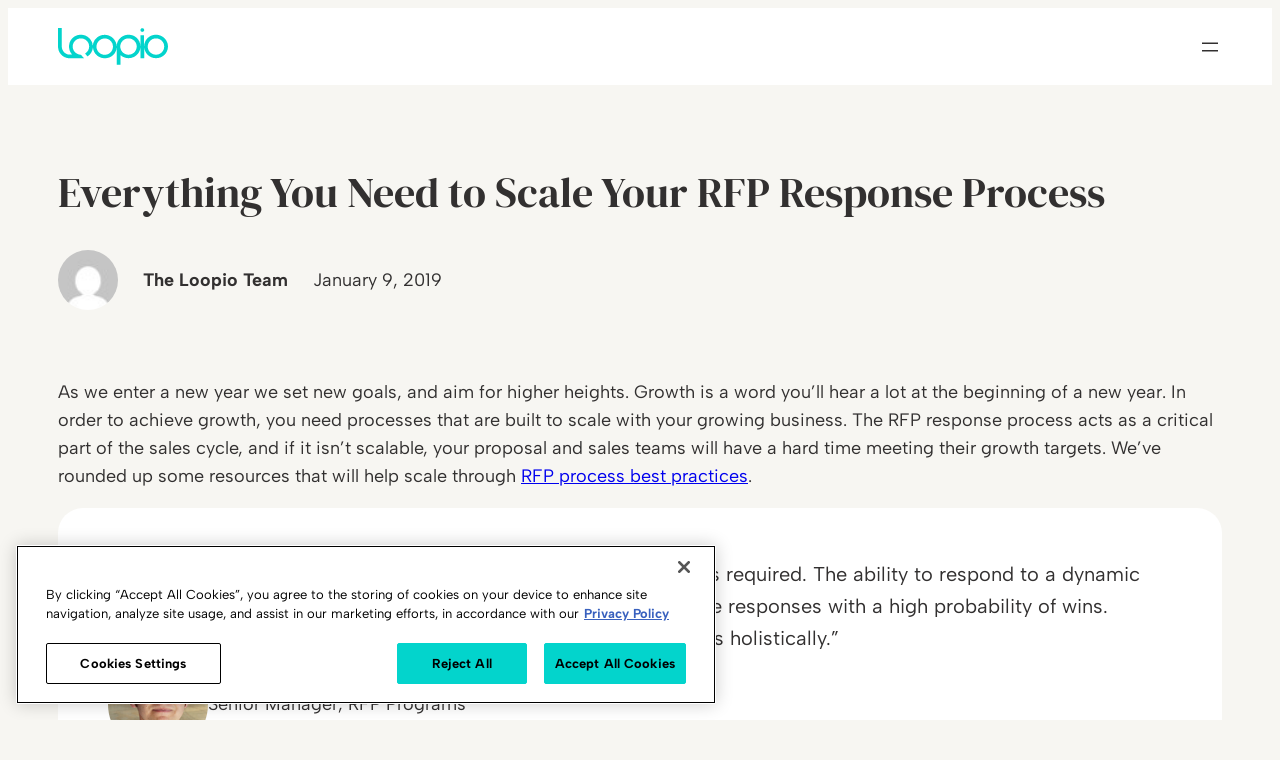

--- FILE ---
content_type: text/html; charset=UTF-8
request_url: https://loopio.com/blog/scale-your-rfp-response-in-2019/
body_size: 60744
content:
<!DOCTYPE html>
<html lang="en-US">
<head>
	<meta charset="UTF-8" />
	<meta name="viewport" content="width=device-width, initial-scale=1" />
<meta name='robots' content='index, follow, max-image-preview:large, max-snippet:-1, max-video-preview:-1' />
  <!-- CookiePro Cookies Consent Notice start for loopio.com -->
  <script src="https://cookie-cdn.cookiepro.com/scripttemplates/otSDKStub.js" type="text/javascript" charset="UTF-8" data-domain-script="369c39b1-652f-4977-8836-9e667935c6d2"></script>
  <script type="text/javascript">
    function OptanonWrapper() { }
  </script>
  <!-- CookiePro Cookies Consent Notice end for loopio.com -->
  
	<!-- This site is optimized with the Yoast SEO plugin v26.6 - https://yoast.com/wordpress/plugins/seo/ -->
	<link rel="canonical" href="https://loopio.com/blog/scale-your-rfp-response-in-2019/" />
	<meta property="og:locale" content="en_US" />
	<meta property="og:type" content="article" />
	<meta property="og:title" content="How to Scale Your RFP Response Process" />
	<meta property="og:description" content="As we enter a new year we set new goals, and aim for higher heights. Growth is a word you’ll hear a lot at the beginning of a new year. In order to achieve growth, you need processes that are built to scale with your growing business. The RFP response process acts as a critical [&hellip;]" />
	<meta property="og:url" content="https://loopio.com/blog/scale-your-rfp-response-in-2019/" />
	<meta property="og:site_name" content="Loopio" />
	<meta property="article:published_time" content="2019-01-09T00:00:00+00:00" />
	<meta property="article:modified_time" content="2025-08-27T19:45:34+00:00" />
	<meta property="og:image" content="https://loopio.com/wp-content/uploads/2025/10/og-default.png" />
	<meta property="og:image:width" content="1200" />
	<meta property="og:image:height" content="675" />
	<meta property="og:image:type" content="image/png" />
	<meta name="author" content="The Loopio Team" />
	<meta name="twitter:card" content="summary_large_image" />
	<script type="application/ld+json" class="yoast-schema-graph">{"@context":"https://schema.org","@graph":[{"@type":"WebPage","@id":"https://loopio.com/blog/scale-your-rfp-response-in-2019/","url":"https://loopio.com/blog/scale-your-rfp-response-in-2019/","name":"How to Scale Your RFP Response Process","isPartOf":{"@id":"https://loopio.com/#website"},"datePublished":"2019-01-09T00:00:00+00:00","dateModified":"2025-08-27T19:45:34+00:00","author":{"@id":"https://loopio.com/#/schema/person/59bbe0735568a5061f9bafadb1bc3f49"},"breadcrumb":{"@id":"https://loopio.com/blog/scale-your-rfp-response-in-2019/#breadcrumb"},"inLanguage":"en-US","potentialAction":[{"@type":"ReadAction","target":["https://loopio.com/blog/scale-your-rfp-response-in-2019/"]}]},{"@type":"BreadcrumbList","@id":"https://loopio.com/blog/scale-your-rfp-response-in-2019/#breadcrumb","itemListElement":[{"@type":"ListItem","position":1,"name":"Home","item":"https://loopio.com/"},{"@type":"ListItem","position":2,"name":"Everything You Need to Scale Your RFP Response Process"}]},{"@type":"WebSite","@id":"https://loopio.com/#website","url":"https://loopio.com/","name":"Loopio","description":"","potentialAction":[{"@type":"SearchAction","target":{"@type":"EntryPoint","urlTemplate":"https://loopio.com/?s={search_term_string}"},"query-input":{"@type":"PropertyValueSpecification","valueRequired":true,"valueName":"search_term_string"}}],"inLanguage":"en-US"},{"@type":"Person","@id":"https://loopio.com/#/schema/person/59bbe0735568a5061f9bafadb1bc3f49","name":"The Loopio Team","image":{"@type":"ImageObject","inLanguage":"en-US","@id":"https://loopio.com/#/schema/person/image/","url":"https://secure.gravatar.com/avatar/8c08b1d9db40f5e5da6a725acac3894698ede400edda8e00025c11e828140b40?s=96&d=mm&r=g","contentUrl":"https://secure.gravatar.com/avatar/8c08b1d9db40f5e5da6a725acac3894698ede400edda8e00025c11e828140b40?s=96&d=mm&r=g","caption":"The Loopio Team"}}]}</script>
	<!-- / Yoast SEO plugin. -->


<title>How to Scale Your RFP Response Process</title>
<link rel='dns-prefetch' href='//js-na1.hs-scripts.com' />
<link rel="alternate" type="application/rss+xml" title="Loopio &raquo; Feed" href="https://loopio.com/feed/" />
<link rel="alternate" type="application/rss+xml" title="Loopio &raquo; Comments Feed" href="https://loopio.com/comments/feed/" />
<link rel="alternate" title="oEmbed (JSON)" type="application/json+oembed" href="https://loopio.com/wp-json/oembed/1.0/embed?url=https%3A%2F%2Floopio.com%2Fblog%2Fscale-your-rfp-response-in-2019%2F" />
<link rel="alternate" title="oEmbed (XML)" type="text/xml+oembed" href="https://loopio.com/wp-json/oembed/1.0/embed?url=https%3A%2F%2Floopio.com%2Fblog%2Fscale-your-rfp-response-in-2019%2F&#038;format=xml" />
<style id='wp-img-auto-sizes-contain-inline-css'>
img:is([sizes=auto i],[sizes^="auto," i]){contain-intrinsic-size:3000px 1500px}
/*# sourceURL=wp-img-auto-sizes-contain-inline-css */
</style>
<style id='loopio-inline-svg-style-inline-css'>
.wp-block-loopio-inline-svg{font-size:0;margin:0 0 1.5em}.wp-block-loopio-inline-svg svg{height:auto;width:auto}

/*# sourceURL=https://loopio.com/wp-content/plugins/loopio-blocks/build/inline-svg/style-index.css */
</style>
<style id='wp-block-paragraph-inline-css'>
.is-small-text{font-size:.875em}.is-regular-text{font-size:1em}.is-large-text{font-size:2.25em}.is-larger-text{font-size:3em}.has-drop-cap:not(:focus):first-letter{float:left;font-size:8.4em;font-style:normal;font-weight:100;line-height:.68;margin:.05em .1em 0 0;text-transform:uppercase}body.rtl .has-drop-cap:not(:focus):first-letter{float:none;margin-left:.1em}p.has-drop-cap.has-background{overflow:hidden}:root :where(p.has-background){padding:1.25em 2.375em}:where(p.has-text-color:not(.has-link-color)) a{color:inherit}p.has-text-align-left[style*="writing-mode:vertical-lr"],p.has-text-align-right[style*="writing-mode:vertical-rl"]{rotate:180deg}
/*# sourceURL=https://loopio.com/wp-includes/blocks/paragraph/style.min.css */
</style>
<style id='wp-block-group-inline-css'>
.wp-block-group{box-sizing:border-box}:where(.wp-block-group.wp-block-group-is-layout-constrained){position:relative}
/*# sourceURL=https://loopio.com/wp-includes/blocks/group/style.min.css */
</style>
<style id='loopio-blocks-enable-linked-groups-style-inline-css'>
a.wp-block-group__wrapper-link{color:inherit;display:block;text-decoration:none}a.wp-block-group__wrapper-link:hover{text-decoration:none}a.wp-block-group__wrapper-link:focus{outline:none}a.wp-block-group__wrapper-link:focus-visible{outline:2px solid var(--wp--preset--color--contrast,#000);outline-offset:2px}

/*# sourceURL=https://loopio.com/wp-content/plugins/loopio-block-extensions/build/enable-linked-groups/../../build/enable-linked-groups/style-style.css */
</style>
<style id='wp-block-image-inline-css'>
.wp-block-image>a,.wp-block-image>figure>a{display:inline-block}.wp-block-image img{box-sizing:border-box;height:auto;max-width:100%;vertical-align:bottom}@media not (prefers-reduced-motion){.wp-block-image img.hide{visibility:hidden}.wp-block-image img.show{animation:show-content-image .4s}}.wp-block-image[style*=border-radius] img,.wp-block-image[style*=border-radius]>a{border-radius:inherit}.wp-block-image.has-custom-border img{box-sizing:border-box}.wp-block-image.aligncenter{text-align:center}.wp-block-image.alignfull>a,.wp-block-image.alignwide>a{width:100%}.wp-block-image.alignfull img,.wp-block-image.alignwide img{height:auto;width:100%}.wp-block-image .aligncenter,.wp-block-image .alignleft,.wp-block-image .alignright,.wp-block-image.aligncenter,.wp-block-image.alignleft,.wp-block-image.alignright{display:table}.wp-block-image .aligncenter>figcaption,.wp-block-image .alignleft>figcaption,.wp-block-image .alignright>figcaption,.wp-block-image.aligncenter>figcaption,.wp-block-image.alignleft>figcaption,.wp-block-image.alignright>figcaption{caption-side:bottom;display:table-caption}.wp-block-image .alignleft{float:left;margin:.5em 1em .5em 0}.wp-block-image .alignright{float:right;margin:.5em 0 .5em 1em}.wp-block-image .aligncenter{margin-left:auto;margin-right:auto}.wp-block-image :where(figcaption){margin-bottom:1em;margin-top:.5em}.wp-block-image.is-style-circle-mask img{border-radius:9999px}@supports ((-webkit-mask-image:none) or (mask-image:none)) or (-webkit-mask-image:none){.wp-block-image.is-style-circle-mask img{border-radius:0;-webkit-mask-image:url('data:image/svg+xml;utf8,<svg viewBox="0 0 100 100" xmlns="http://www.w3.org/2000/svg"><circle cx="50" cy="50" r="50"/></svg>');mask-image:url('data:image/svg+xml;utf8,<svg viewBox="0 0 100 100" xmlns="http://www.w3.org/2000/svg"><circle cx="50" cy="50" r="50"/></svg>');mask-mode:alpha;-webkit-mask-position:center;mask-position:center;-webkit-mask-repeat:no-repeat;mask-repeat:no-repeat;-webkit-mask-size:contain;mask-size:contain}}:root :where(.wp-block-image.is-style-rounded img,.wp-block-image .is-style-rounded img){border-radius:9999px}.wp-block-image figure{margin:0}.wp-lightbox-container{display:flex;flex-direction:column;position:relative}.wp-lightbox-container img{cursor:zoom-in}.wp-lightbox-container img:hover+button{opacity:1}.wp-lightbox-container button{align-items:center;backdrop-filter:blur(16px) saturate(180%);background-color:#5a5a5a40;border:none;border-radius:4px;cursor:zoom-in;display:flex;height:20px;justify-content:center;opacity:0;padding:0;position:absolute;right:16px;text-align:center;top:16px;width:20px;z-index:100}@media not (prefers-reduced-motion){.wp-lightbox-container button{transition:opacity .2s ease}}.wp-lightbox-container button:focus-visible{outline:3px auto #5a5a5a40;outline:3px auto -webkit-focus-ring-color;outline-offset:3px}.wp-lightbox-container button:hover{cursor:pointer;opacity:1}.wp-lightbox-container button:focus{opacity:1}.wp-lightbox-container button:focus,.wp-lightbox-container button:hover,.wp-lightbox-container button:not(:hover):not(:active):not(.has-background){background-color:#5a5a5a40;border:none}.wp-lightbox-overlay{box-sizing:border-box;cursor:zoom-out;height:100vh;left:0;overflow:hidden;position:fixed;top:0;visibility:hidden;width:100%;z-index:100000}.wp-lightbox-overlay .close-button{align-items:center;cursor:pointer;display:flex;justify-content:center;min-height:40px;min-width:40px;padding:0;position:absolute;right:calc(env(safe-area-inset-right) + 16px);top:calc(env(safe-area-inset-top) + 16px);z-index:5000000}.wp-lightbox-overlay .close-button:focus,.wp-lightbox-overlay .close-button:hover,.wp-lightbox-overlay .close-button:not(:hover):not(:active):not(.has-background){background:none;border:none}.wp-lightbox-overlay .lightbox-image-container{height:var(--wp--lightbox-container-height);left:50%;overflow:hidden;position:absolute;top:50%;transform:translate(-50%,-50%);transform-origin:top left;width:var(--wp--lightbox-container-width);z-index:9999999999}.wp-lightbox-overlay .wp-block-image{align-items:center;box-sizing:border-box;display:flex;height:100%;justify-content:center;margin:0;position:relative;transform-origin:0 0;width:100%;z-index:3000000}.wp-lightbox-overlay .wp-block-image img{height:var(--wp--lightbox-image-height);min-height:var(--wp--lightbox-image-height);min-width:var(--wp--lightbox-image-width);width:var(--wp--lightbox-image-width)}.wp-lightbox-overlay .wp-block-image figcaption{display:none}.wp-lightbox-overlay button{background:none;border:none}.wp-lightbox-overlay .scrim{background-color:#fff;height:100%;opacity:.9;position:absolute;width:100%;z-index:2000000}.wp-lightbox-overlay.active{visibility:visible}@media not (prefers-reduced-motion){.wp-lightbox-overlay.active{animation:turn-on-visibility .25s both}.wp-lightbox-overlay.active img{animation:turn-on-visibility .35s both}.wp-lightbox-overlay.show-closing-animation:not(.active){animation:turn-off-visibility .35s both}.wp-lightbox-overlay.show-closing-animation:not(.active) img{animation:turn-off-visibility .25s both}.wp-lightbox-overlay.zoom.active{animation:none;opacity:1;visibility:visible}.wp-lightbox-overlay.zoom.active .lightbox-image-container{animation:lightbox-zoom-in .4s}.wp-lightbox-overlay.zoom.active .lightbox-image-container img{animation:none}.wp-lightbox-overlay.zoom.active .scrim{animation:turn-on-visibility .4s forwards}.wp-lightbox-overlay.zoom.show-closing-animation:not(.active){animation:none}.wp-lightbox-overlay.zoom.show-closing-animation:not(.active) .lightbox-image-container{animation:lightbox-zoom-out .4s}.wp-lightbox-overlay.zoom.show-closing-animation:not(.active) .lightbox-image-container img{animation:none}.wp-lightbox-overlay.zoom.show-closing-animation:not(.active) .scrim{animation:turn-off-visibility .4s forwards}}@keyframes show-content-image{0%{visibility:hidden}99%{visibility:hidden}to{visibility:visible}}@keyframes turn-on-visibility{0%{opacity:0}to{opacity:1}}@keyframes turn-off-visibility{0%{opacity:1;visibility:visible}99%{opacity:0;visibility:visible}to{opacity:0;visibility:hidden}}@keyframes lightbox-zoom-in{0%{transform:translate(calc((-100vw + var(--wp--lightbox-scrollbar-width))/2 + var(--wp--lightbox-initial-left-position)),calc(-50vh + var(--wp--lightbox-initial-top-position))) scale(var(--wp--lightbox-scale))}to{transform:translate(-50%,-50%) scale(1)}}@keyframes lightbox-zoom-out{0%{transform:translate(-50%,-50%) scale(1);visibility:visible}99%{visibility:visible}to{transform:translate(calc((-100vw + var(--wp--lightbox-scrollbar-width))/2 + var(--wp--lightbox-initial-left-position)),calc(-50vh + var(--wp--lightbox-initial-top-position))) scale(var(--wp--lightbox-scale));visibility:hidden}}
/*# sourceURL=https://loopio.com/wp-includes/blocks/image/style.min.css */
</style>
<style id='wp-block-columns-inline-css'>
.wp-block-columns{box-sizing:border-box;display:flex;flex-wrap:wrap!important}@media (min-width:782px){.wp-block-columns{flex-wrap:nowrap!important}}.wp-block-columns{align-items:normal!important}.wp-block-columns.are-vertically-aligned-top{align-items:flex-start}.wp-block-columns.are-vertically-aligned-center{align-items:center}.wp-block-columns.are-vertically-aligned-bottom{align-items:flex-end}@media (max-width:781px){.wp-block-columns:not(.is-not-stacked-on-mobile)>.wp-block-column{flex-basis:100%!important}}@media (min-width:782px){.wp-block-columns:not(.is-not-stacked-on-mobile)>.wp-block-column{flex-basis:0;flex-grow:1}.wp-block-columns:not(.is-not-stacked-on-mobile)>.wp-block-column[style*=flex-basis]{flex-grow:0}}.wp-block-columns.is-not-stacked-on-mobile{flex-wrap:nowrap!important}.wp-block-columns.is-not-stacked-on-mobile>.wp-block-column{flex-basis:0;flex-grow:1}.wp-block-columns.is-not-stacked-on-mobile>.wp-block-column[style*=flex-basis]{flex-grow:0}:where(.wp-block-columns){margin-bottom:1.75em}:where(.wp-block-columns.has-background){padding:1.25em 2.375em}.wp-block-column{flex-grow:1;min-width:0;overflow-wrap:break-word;word-break:break-word}.wp-block-column.is-vertically-aligned-top{align-self:flex-start}.wp-block-column.is-vertically-aligned-center{align-self:center}.wp-block-column.is-vertically-aligned-bottom{align-self:flex-end}.wp-block-column.is-vertically-aligned-stretch{align-self:stretch}.wp-block-column.is-vertically-aligned-bottom,.wp-block-column.is-vertically-aligned-center,.wp-block-column.is-vertically-aligned-top{width:100%}
/*# sourceURL=https://loopio.com/wp-includes/blocks/columns/style.min.css */
</style>
<style id='loopio-blocks-columns-row-counter-style-inline-css'>
.wp-block-columns[data-row-count]{display:grid!important;grid-template-columns:repeat(var(--columns,1),1fr);grid-template-rows:repeat(var(--total-rows,1),auto)}@media(max-width:767px){.wp-block-columns[data-row-count][data-columns="2"]{display:flex!important;flex-direction:column!important}.wp-block-columns[data-row-count][data-columns="2"] .wp-block-column{display:block;flex-basis:auto!important}.wp-block-columns[data-row-count][data-columns="2"] .wp-block-column>:not(:first-child){margin-top:var(--wp--preset--spacing--flex-small)!important}}@media(max-width:1100px){.wp-block-columns[data-row-count][data-columns="3"]{display:flex!important;flex-direction:column!important}.wp-block-columns[data-row-count][data-columns="3"] .wp-block-column{display:block;flex-basis:auto!important}.wp-block-columns[data-row-count][data-columns="3"] .wp-block-column>:not(:first-child){margin-top:var(--wp--preset--spacing--flex-small)!important}}@media(max-width:1250px){.wp-block-columns[data-row-count][data-columns="4"]{display:flex!important;flex-direction:column!important}.wp-block-columns[data-row-count][data-columns="4"] .wp-block-column{display:block;flex-basis:auto!important}.wp-block-columns[data-row-count][data-columns="4"] .wp-block-column>:not(:first-child){margin-top:var(--wp--preset--spacing--flex-small)!important}}.wp-block-columns[data-row-count] .wp-block-column{container-type:unset!important;display:grid;grid-row:1/-1;grid-template-rows:subgrid}.wp-block-columns[data-row-count] .wp-block-column>*{margin-top:0!important}.wp-block-columns[data-row-count] .exclude-row-count{position:absolute}.wp-block-columns[data-row-count] .exclude-row-count+*{margin-block-start:0}

/*# sourceURL=https://loopio.com/wp-content/plugins/loopio-block-extensions/build/columns-row-counter/../../build/columns-row-counter/style-style.css */
</style>
<style id='loopio-mega-menu-style-inline-css'>
.wp-block-loopio-mega-menu .wp-block-loopio-mega-menu__toggle{background-color:initial;border:none;color:currentColor;cursor:pointer;font-family:inherit;font-size:inherit;font-style:inherit;font-weight:inherit;line-height:inherit;padding:0;text-align:left;text-transform:inherit}.wp-block-loopio-mega-menu .wp-block-loopio-mega-menu__toggle .wp-block-loopio-mega-menu__toggle-icon{align-self:center;display:inline-block;font-size:inherit;height:.6em;line-height:0;margin-left:.25em;padding:0;width:.6em}.wp-block-loopio-mega-menu .wp-block-loopio-mega-menu__toggle .wp-block-loopio-mega-menu__toggle-icon svg{stroke:currentColor;display:inline-block;height:inherit;margin-top:.075em;transform:rotate(-90deg);transition:all .1s linear;width:inherit}.wp-block-loopio-mega-menu .wp-block-loopio-mega-menu__toggle[aria-expanded=true] .wp-block-loopio-mega-menu__toggle-icon svg{transform:rotate(0deg)}.wp-block-loopio-mega-menu .wp-block-loopio-mega-menu__toggle[aria-expanded=true]~.wp-block-loopio-mega-menu__menu-container{opacity:1;overflow:visible;visibility:visible}

/*# sourceURL=https://loopio.com/wp-content/plugins/loopio-blocks/build/mega-menu/style-index.css */
</style>
<style id='loopio-mega-menu-view-style-inline-css'>
.wp-block-loopio-mega-menu__menu-container{height:auto;left:-1px;opacity:0;overflow:hidden;position:absolute;top:60px;transition:opacity .1s linear;visibility:hidden;width:var(--wp--style--global--content-size);z-index:2}.wp-block-loopio-mega-menu__menu-container .menu-container__close-button{align-items:center;-webkit-backdrop-filter:blur(16px) saturate(180%);backdrop-filter:blur(16px) saturate(180%);background-color:hsla(0,0%,100%,.729);border:none;border-radius:999999px;cursor:pointer;display:flex;justify-content:center;opacity:0;padding:4px;position:absolute;right:12px;text-align:center;top:12px;transition:opacity .2s ease;z-index:100}.wp-block-loopio-mega-menu__menu-container .menu-container__close-button:focus,.wp-block-loopio-mega-menu__menu-container:hover .menu-container__close-button{opacity:1}.wp-block-loopio-mega-menu__menu-container .is-responsive{display:flex}.wp-block-loopio-mega-menu__collapsed-link,html.has-modal-open .wp-block-loopio-mega-menu.disable-menu-when-collapsed:not(.has-collapsed-link){display:none}html.has-modal-open .wp-block-loopio-mega-menu.disable-menu-when-collapsed .wp-block-loopio-mega-menu__collapsed-link{display:inherit}html.has-modal-open .wp-block-loopio-mega-menu.disable-menu-when-collapsed .wp-block-loopio-mega-menu__menu-container,html.has-modal-open .wp-block-loopio-mega-menu.disable-menu-when-collapsed .wp-block-loopio-mega-menu__toggle{display:none}
.loopio-mega-menu__settings-panel .settings-panel__description{margin-top:24px}.loopio-mega-menu__settings-panel .components-notice{margin:10px 0 0}.loopio-mega-menu__settings-panel .components-notice__content{margin-right:0}.loopio-mega-menu__layout-panel .components-h-stack>.components-base-control{margin-bottom:0}

/*# sourceURL=https://loopio.com/wp-content/plugins/loopio-blocks/build/mega-menu/index.css */
</style>
<style id='wp-block-navigation-link-inline-css'>
.wp-block-navigation .wp-block-navigation-item__label{overflow-wrap:break-word}.wp-block-navigation .wp-block-navigation-item__description{display:none}.link-ui-tools{outline:1px solid #f0f0f0;padding:8px}.link-ui-block-inserter{padding-top:8px}.link-ui-block-inserter__back{margin-left:8px;text-transform:uppercase}
/*# sourceURL=https://loopio.com/wp-includes/blocks/navigation-link/style.min.css */
</style>
<style id='wp-block-button-inline-css'>
.wp-block-button__link{align-content:center;box-sizing:border-box;cursor:pointer;display:inline-block;height:100%;text-align:center;word-break:break-word}.wp-block-button__link.aligncenter{text-align:center}.wp-block-button__link.alignright{text-align:right}:where(.wp-block-button__link){border-radius:9999px;box-shadow:none;padding:calc(.667em + 2px) calc(1.333em + 2px);text-decoration:none}.wp-block-button[style*=text-decoration] .wp-block-button__link{text-decoration:inherit}.wp-block-buttons>.wp-block-button.has-custom-width{max-width:none}.wp-block-buttons>.wp-block-button.has-custom-width .wp-block-button__link{width:100%}.wp-block-buttons>.wp-block-button.has-custom-font-size .wp-block-button__link{font-size:inherit}.wp-block-buttons>.wp-block-button.wp-block-button__width-25{width:calc(25% - var(--wp--style--block-gap, .5em)*.75)}.wp-block-buttons>.wp-block-button.wp-block-button__width-50{width:calc(50% - var(--wp--style--block-gap, .5em)*.5)}.wp-block-buttons>.wp-block-button.wp-block-button__width-75{width:calc(75% - var(--wp--style--block-gap, .5em)*.25)}.wp-block-buttons>.wp-block-button.wp-block-button__width-100{flex-basis:100%;width:100%}.wp-block-buttons.is-vertical>.wp-block-button.wp-block-button__width-25{width:25%}.wp-block-buttons.is-vertical>.wp-block-button.wp-block-button__width-50{width:50%}.wp-block-buttons.is-vertical>.wp-block-button.wp-block-button__width-75{width:75%}.wp-block-button.is-style-squared,.wp-block-button__link.wp-block-button.is-style-squared{border-radius:0}.wp-block-button.no-border-radius,.wp-block-button__link.no-border-radius{border-radius:0!important}:root :where(.wp-block-button .wp-block-button__link.is-style-outline),:root :where(.wp-block-button.is-style-outline>.wp-block-button__link){border:2px solid;padding:.667em 1.333em}:root :where(.wp-block-button .wp-block-button__link.is-style-outline:not(.has-text-color)),:root :where(.wp-block-button.is-style-outline>.wp-block-button__link:not(.has-text-color)){color:currentColor}:root :where(.wp-block-button .wp-block-button__link.is-style-outline:not(.has-background)),:root :where(.wp-block-button.is-style-outline>.wp-block-button__link:not(.has-background)){background-color:initial;background-image:none}
/*# sourceURL=https://loopio.com/wp-includes/blocks/button/style.min.css */
</style>
<style id='wp-block-buttons-inline-css'>
.wp-block-buttons{box-sizing:border-box}.wp-block-buttons.is-vertical{flex-direction:column}.wp-block-buttons.is-vertical>.wp-block-button:last-child{margin-bottom:0}.wp-block-buttons>.wp-block-button{display:inline-block;margin:0}.wp-block-buttons.is-content-justification-left{justify-content:flex-start}.wp-block-buttons.is-content-justification-left.is-vertical{align-items:flex-start}.wp-block-buttons.is-content-justification-center{justify-content:center}.wp-block-buttons.is-content-justification-center.is-vertical{align-items:center}.wp-block-buttons.is-content-justification-right{justify-content:flex-end}.wp-block-buttons.is-content-justification-right.is-vertical{align-items:flex-end}.wp-block-buttons.is-content-justification-space-between{justify-content:space-between}.wp-block-buttons.aligncenter{text-align:center}.wp-block-buttons:not(.is-content-justification-space-between,.is-content-justification-right,.is-content-justification-left,.is-content-justification-center) .wp-block-button.aligncenter{margin-left:auto;margin-right:auto;width:100%}.wp-block-buttons[style*=text-decoration] .wp-block-button,.wp-block-buttons[style*=text-decoration] .wp-block-button__link{text-decoration:inherit}.wp-block-buttons.has-custom-font-size .wp-block-button__link{font-size:inherit}.wp-block-buttons .wp-block-button__link{width:100%}.wp-block-button.aligncenter{text-align:center}
/*# sourceURL=https://loopio.com/wp-includes/blocks/buttons/style.min.css */
</style>
<link rel='stylesheet' id='wp-block-navigation-css' href='https://loopio.com/wp-includes/blocks/navigation/style.min.css?ver=7bc06a45476e294fe6ca7cf918a414b2' media='all' />
<style id='wp-block-post-title-inline-css'>
.wp-block-post-title{box-sizing:border-box;word-break:break-word}.wp-block-post-title :where(a){display:inline-block;font-family:inherit;font-size:inherit;font-style:inherit;font-weight:inherit;letter-spacing:inherit;line-height:inherit;text-decoration:inherit}
/*# sourceURL=https://loopio.com/wp-includes/blocks/post-title/style.min.css */
</style>
<style id='wp-block-post-author-inline-css'>
.wp-block-post-author{box-sizing:border-box;display:flex;flex-wrap:wrap}.wp-block-post-author__byline{font-size:.5em;margin-bottom:0;margin-top:0;width:100%}.wp-block-post-author__avatar{margin-right:1em}.wp-block-post-author__bio{font-size:.7em;margin-bottom:.7em}.wp-block-post-author__content{flex-basis:0;flex-grow:1}.wp-block-post-author__name{margin:0}
/*# sourceURL=https://loopio.com/wp-includes/blocks/post-author/style.min.css */
</style>
<style id='wp-block-post-date-inline-css'>
.wp-block-post-date{box-sizing:border-box}
/*# sourceURL=https://loopio.com/wp-includes/blocks/post-date/style.min.css */
</style>
<style id='loopio-testimonial-style-inline-css'>
.wp-block-loopio-testimonial{background-color:var(--wp--preset--color--white);border-radius:var(--default-border-radius);padding:var(--wp--preset--spacing--flex)}.wp-block-loopio-testimonial .testimonial-content{display:flex;flex-direction:column;gap:var(--wp--style--block-gap,25px)}.wp-block-loopio-testimonial .testimonial-quote blockquote{font-size:var(--wp--preset--font-size--smaller);margin:0}.wp-block-loopio-testimonial .testimonial-info{align-items:center;display:flex;gap:var(--wp--style--block-gap)}.wp-block-loopio-testimonial .testimonial-photo{font-size:0}.wp-block-loopio-testimonial .testimonial-photo img{aspect-ratio:1;border-radius:50%;flex-shrink:0;-o-object-fit:cover;object-fit:cover;width:100px}.wp-block-loopio-testimonial .testimonial-name{font-weight:700}.wp-block-loopio-testimonial .testimonial-logo img{max-height:40px;max-width:120px;-o-object-fit:contain;object-fit:contain}.wp-block-loopio-testimonial.testimonial-align-center .testimonial-logo,.wp-block-loopio-testimonial.testimonial-align-center .testimonial-quote{text-align:center}.wp-block-loopio-testimonial.testimonial-align-center .testimonial-info{justify-content:center}

/*# sourceURL=https://loopio.com/wp-content/plugins/loopio-blocks/build/testimonial/style-index.css */
</style>
<style id='wp-block-heading-inline-css'>
h1:where(.wp-block-heading).has-background,h2:where(.wp-block-heading).has-background,h3:where(.wp-block-heading).has-background,h4:where(.wp-block-heading).has-background,h5:where(.wp-block-heading).has-background,h6:where(.wp-block-heading).has-background{padding:1.25em 2.375em}h1.has-text-align-left[style*=writing-mode]:where([style*=vertical-lr]),h1.has-text-align-right[style*=writing-mode]:where([style*=vertical-rl]),h2.has-text-align-left[style*=writing-mode]:where([style*=vertical-lr]),h2.has-text-align-right[style*=writing-mode]:where([style*=vertical-rl]),h3.has-text-align-left[style*=writing-mode]:where([style*=vertical-lr]),h3.has-text-align-right[style*=writing-mode]:where([style*=vertical-rl]),h4.has-text-align-left[style*=writing-mode]:where([style*=vertical-lr]),h4.has-text-align-right[style*=writing-mode]:where([style*=vertical-rl]),h5.has-text-align-left[style*=writing-mode]:where([style*=vertical-lr]),h5.has-text-align-right[style*=writing-mode]:where([style*=vertical-rl]),h6.has-text-align-left[style*=writing-mode]:where([style*=vertical-lr]),h6.has-text-align-right[style*=writing-mode]:where([style*=vertical-rl]){rotate:180deg}
/*# sourceURL=https://loopio.com/wp-includes/blocks/heading/style.min.css */
</style>
<style id='wp-block-post-content-inline-css'>
.wp-block-post-content{display:flow-root}
/*# sourceURL=https://loopio.com/wp-includes/blocks/post-content/style.min.css */
</style>
<style id='wp-block-social-links-inline-css'>
.wp-block-social-links{background:none;box-sizing:border-box;margin-left:0;padding-left:0;padding-right:0;text-indent:0}.wp-block-social-links .wp-social-link a,.wp-block-social-links .wp-social-link a:hover{border-bottom:0;box-shadow:none;text-decoration:none}.wp-block-social-links .wp-social-link svg{height:1em;width:1em}.wp-block-social-links .wp-social-link span:not(.screen-reader-text){font-size:.65em;margin-left:.5em;margin-right:.5em}.wp-block-social-links.has-small-icon-size{font-size:16px}.wp-block-social-links,.wp-block-social-links.has-normal-icon-size{font-size:24px}.wp-block-social-links.has-large-icon-size{font-size:36px}.wp-block-social-links.has-huge-icon-size{font-size:48px}.wp-block-social-links.aligncenter{display:flex;justify-content:center}.wp-block-social-links.alignright{justify-content:flex-end}.wp-block-social-link{border-radius:9999px;display:block}@media not (prefers-reduced-motion){.wp-block-social-link{transition:transform .1s ease}}.wp-block-social-link{height:auto}.wp-block-social-link a{align-items:center;display:flex;line-height:0}.wp-block-social-link:hover{transform:scale(1.1)}.wp-block-social-links .wp-block-social-link.wp-social-link{display:inline-block;margin:0;padding:0}.wp-block-social-links .wp-block-social-link.wp-social-link .wp-block-social-link-anchor,.wp-block-social-links .wp-block-social-link.wp-social-link .wp-block-social-link-anchor svg,.wp-block-social-links .wp-block-social-link.wp-social-link .wp-block-social-link-anchor:active,.wp-block-social-links .wp-block-social-link.wp-social-link .wp-block-social-link-anchor:hover,.wp-block-social-links .wp-block-social-link.wp-social-link .wp-block-social-link-anchor:visited{color:currentColor;fill:currentColor}:where(.wp-block-social-links:not(.is-style-logos-only)) .wp-social-link{background-color:#f0f0f0;color:#444}:where(.wp-block-social-links:not(.is-style-logos-only)) .wp-social-link-amazon{background-color:#f90;color:#fff}:where(.wp-block-social-links:not(.is-style-logos-only)) .wp-social-link-bandcamp{background-color:#1ea0c3;color:#fff}:where(.wp-block-social-links:not(.is-style-logos-only)) .wp-social-link-behance{background-color:#0757fe;color:#fff}:where(.wp-block-social-links:not(.is-style-logos-only)) .wp-social-link-bluesky{background-color:#0a7aff;color:#fff}:where(.wp-block-social-links:not(.is-style-logos-only)) .wp-social-link-codepen{background-color:#1e1f26;color:#fff}:where(.wp-block-social-links:not(.is-style-logos-only)) .wp-social-link-deviantart{background-color:#02e49b;color:#fff}:where(.wp-block-social-links:not(.is-style-logos-only)) .wp-social-link-discord{background-color:#5865f2;color:#fff}:where(.wp-block-social-links:not(.is-style-logos-only)) .wp-social-link-dribbble{background-color:#e94c89;color:#fff}:where(.wp-block-social-links:not(.is-style-logos-only)) .wp-social-link-dropbox{background-color:#4280ff;color:#fff}:where(.wp-block-social-links:not(.is-style-logos-only)) .wp-social-link-etsy{background-color:#f45800;color:#fff}:where(.wp-block-social-links:not(.is-style-logos-only)) .wp-social-link-facebook{background-color:#0866ff;color:#fff}:where(.wp-block-social-links:not(.is-style-logos-only)) .wp-social-link-fivehundredpx{background-color:#000;color:#fff}:where(.wp-block-social-links:not(.is-style-logos-only)) .wp-social-link-flickr{background-color:#0461dd;color:#fff}:where(.wp-block-social-links:not(.is-style-logos-only)) .wp-social-link-foursquare{background-color:#e65678;color:#fff}:where(.wp-block-social-links:not(.is-style-logos-only)) .wp-social-link-github{background-color:#24292d;color:#fff}:where(.wp-block-social-links:not(.is-style-logos-only)) .wp-social-link-goodreads{background-color:#eceadd;color:#382110}:where(.wp-block-social-links:not(.is-style-logos-only)) .wp-social-link-google{background-color:#ea4434;color:#fff}:where(.wp-block-social-links:not(.is-style-logos-only)) .wp-social-link-gravatar{background-color:#1d4fc4;color:#fff}:where(.wp-block-social-links:not(.is-style-logos-only)) .wp-social-link-instagram{background-color:#f00075;color:#fff}:where(.wp-block-social-links:not(.is-style-logos-only)) .wp-social-link-lastfm{background-color:#e21b24;color:#fff}:where(.wp-block-social-links:not(.is-style-logos-only)) .wp-social-link-linkedin{background-color:#0d66c2;color:#fff}:where(.wp-block-social-links:not(.is-style-logos-only)) .wp-social-link-mastodon{background-color:#3288d4;color:#fff}:where(.wp-block-social-links:not(.is-style-logos-only)) .wp-social-link-medium{background-color:#000;color:#fff}:where(.wp-block-social-links:not(.is-style-logos-only)) .wp-social-link-meetup{background-color:#f6405f;color:#fff}:where(.wp-block-social-links:not(.is-style-logos-only)) .wp-social-link-patreon{background-color:#000;color:#fff}:where(.wp-block-social-links:not(.is-style-logos-only)) .wp-social-link-pinterest{background-color:#e60122;color:#fff}:where(.wp-block-social-links:not(.is-style-logos-only)) .wp-social-link-pocket{background-color:#ef4155;color:#fff}:where(.wp-block-social-links:not(.is-style-logos-only)) .wp-social-link-reddit{background-color:#ff4500;color:#fff}:where(.wp-block-social-links:not(.is-style-logos-only)) .wp-social-link-skype{background-color:#0478d7;color:#fff}:where(.wp-block-social-links:not(.is-style-logos-only)) .wp-social-link-snapchat{background-color:#fefc00;color:#fff;stroke:#000}:where(.wp-block-social-links:not(.is-style-logos-only)) .wp-social-link-soundcloud{background-color:#ff5600;color:#fff}:where(.wp-block-social-links:not(.is-style-logos-only)) .wp-social-link-spotify{background-color:#1bd760;color:#fff}:where(.wp-block-social-links:not(.is-style-logos-only)) .wp-social-link-telegram{background-color:#2aabee;color:#fff}:where(.wp-block-social-links:not(.is-style-logos-only)) .wp-social-link-threads{background-color:#000;color:#fff}:where(.wp-block-social-links:not(.is-style-logos-only)) .wp-social-link-tiktok{background-color:#000;color:#fff}:where(.wp-block-social-links:not(.is-style-logos-only)) .wp-social-link-tumblr{background-color:#011835;color:#fff}:where(.wp-block-social-links:not(.is-style-logos-only)) .wp-social-link-twitch{background-color:#6440a4;color:#fff}:where(.wp-block-social-links:not(.is-style-logos-only)) .wp-social-link-twitter{background-color:#1da1f2;color:#fff}:where(.wp-block-social-links:not(.is-style-logos-only)) .wp-social-link-vimeo{background-color:#1eb7ea;color:#fff}:where(.wp-block-social-links:not(.is-style-logos-only)) .wp-social-link-vk{background-color:#4680c2;color:#fff}:where(.wp-block-social-links:not(.is-style-logos-only)) .wp-social-link-wordpress{background-color:#3499cd;color:#fff}:where(.wp-block-social-links:not(.is-style-logos-only)) .wp-social-link-whatsapp{background-color:#25d366;color:#fff}:where(.wp-block-social-links:not(.is-style-logos-only)) .wp-social-link-x{background-color:#000;color:#fff}:where(.wp-block-social-links:not(.is-style-logos-only)) .wp-social-link-yelp{background-color:#d32422;color:#fff}:where(.wp-block-social-links:not(.is-style-logos-only)) .wp-social-link-youtube{background-color:red;color:#fff}:where(.wp-block-social-links.is-style-logos-only) .wp-social-link{background:none}:where(.wp-block-social-links.is-style-logos-only) .wp-social-link svg{height:1.25em;width:1.25em}:where(.wp-block-social-links.is-style-logos-only) .wp-social-link-amazon{color:#f90}:where(.wp-block-social-links.is-style-logos-only) .wp-social-link-bandcamp{color:#1ea0c3}:where(.wp-block-social-links.is-style-logos-only) .wp-social-link-behance{color:#0757fe}:where(.wp-block-social-links.is-style-logos-only) .wp-social-link-bluesky{color:#0a7aff}:where(.wp-block-social-links.is-style-logos-only) .wp-social-link-codepen{color:#1e1f26}:where(.wp-block-social-links.is-style-logos-only) .wp-social-link-deviantart{color:#02e49b}:where(.wp-block-social-links.is-style-logos-only) .wp-social-link-discord{color:#5865f2}:where(.wp-block-social-links.is-style-logos-only) .wp-social-link-dribbble{color:#e94c89}:where(.wp-block-social-links.is-style-logos-only) .wp-social-link-dropbox{color:#4280ff}:where(.wp-block-social-links.is-style-logos-only) .wp-social-link-etsy{color:#f45800}:where(.wp-block-social-links.is-style-logos-only) .wp-social-link-facebook{color:#0866ff}:where(.wp-block-social-links.is-style-logos-only) .wp-social-link-fivehundredpx{color:#000}:where(.wp-block-social-links.is-style-logos-only) .wp-social-link-flickr{color:#0461dd}:where(.wp-block-social-links.is-style-logos-only) .wp-social-link-foursquare{color:#e65678}:where(.wp-block-social-links.is-style-logos-only) .wp-social-link-github{color:#24292d}:where(.wp-block-social-links.is-style-logos-only) .wp-social-link-goodreads{color:#382110}:where(.wp-block-social-links.is-style-logos-only) .wp-social-link-google{color:#ea4434}:where(.wp-block-social-links.is-style-logos-only) .wp-social-link-gravatar{color:#1d4fc4}:where(.wp-block-social-links.is-style-logos-only) .wp-social-link-instagram{color:#f00075}:where(.wp-block-social-links.is-style-logos-only) .wp-social-link-lastfm{color:#e21b24}:where(.wp-block-social-links.is-style-logos-only) .wp-social-link-linkedin{color:#0d66c2}:where(.wp-block-social-links.is-style-logos-only) .wp-social-link-mastodon{color:#3288d4}:where(.wp-block-social-links.is-style-logos-only) .wp-social-link-medium{color:#000}:where(.wp-block-social-links.is-style-logos-only) .wp-social-link-meetup{color:#f6405f}:where(.wp-block-social-links.is-style-logos-only) .wp-social-link-patreon{color:#000}:where(.wp-block-social-links.is-style-logos-only) .wp-social-link-pinterest{color:#e60122}:where(.wp-block-social-links.is-style-logos-only) .wp-social-link-pocket{color:#ef4155}:where(.wp-block-social-links.is-style-logos-only) .wp-social-link-reddit{color:#ff4500}:where(.wp-block-social-links.is-style-logos-only) .wp-social-link-skype{color:#0478d7}:where(.wp-block-social-links.is-style-logos-only) .wp-social-link-snapchat{color:#fff;stroke:#000}:where(.wp-block-social-links.is-style-logos-only) .wp-social-link-soundcloud{color:#ff5600}:where(.wp-block-social-links.is-style-logos-only) .wp-social-link-spotify{color:#1bd760}:where(.wp-block-social-links.is-style-logos-only) .wp-social-link-telegram{color:#2aabee}:where(.wp-block-social-links.is-style-logos-only) .wp-social-link-threads{color:#000}:where(.wp-block-social-links.is-style-logos-only) .wp-social-link-tiktok{color:#000}:where(.wp-block-social-links.is-style-logos-only) .wp-social-link-tumblr{color:#011835}:where(.wp-block-social-links.is-style-logos-only) .wp-social-link-twitch{color:#6440a4}:where(.wp-block-social-links.is-style-logos-only) .wp-social-link-twitter{color:#1da1f2}:where(.wp-block-social-links.is-style-logos-only) .wp-social-link-vimeo{color:#1eb7ea}:where(.wp-block-social-links.is-style-logos-only) .wp-social-link-vk{color:#4680c2}:where(.wp-block-social-links.is-style-logos-only) .wp-social-link-whatsapp{color:#25d366}:where(.wp-block-social-links.is-style-logos-only) .wp-social-link-wordpress{color:#3499cd}:where(.wp-block-social-links.is-style-logos-only) .wp-social-link-x{color:#000}:where(.wp-block-social-links.is-style-logos-only) .wp-social-link-yelp{color:#d32422}:where(.wp-block-social-links.is-style-logos-only) .wp-social-link-youtube{color:red}.wp-block-social-links.is-style-pill-shape .wp-social-link{width:auto}:root :where(.wp-block-social-links .wp-social-link a){padding:.25em}:root :where(.wp-block-social-links.is-style-logos-only .wp-social-link a){padding:0}:root :where(.wp-block-social-links.is-style-pill-shape .wp-social-link a){padding-left:.6666666667em;padding-right:.6666666667em}.wp-block-social-links:not(.has-icon-color):not(.has-icon-background-color) .wp-social-link-snapchat .wp-block-social-link-label{color:#000}
/*# sourceURL=https://loopio.com/wp-includes/blocks/social-links/style.min.css */
</style>
<link rel='stylesheet' id='wp-block-cover-css' href='https://loopio.com/wp-includes/blocks/cover/style.min.css?ver=7bc06a45476e294fe6ca7cf918a414b2' media='all' />
<style id='wp-block-library-inline-css'>
:root{--wp-block-synced-color:#7a00df;--wp-block-synced-color--rgb:122,0,223;--wp-bound-block-color:var(--wp-block-synced-color);--wp-editor-canvas-background:#ddd;--wp-admin-theme-color:#007cba;--wp-admin-theme-color--rgb:0,124,186;--wp-admin-theme-color-darker-10:#006ba1;--wp-admin-theme-color-darker-10--rgb:0,107,160.5;--wp-admin-theme-color-darker-20:#005a87;--wp-admin-theme-color-darker-20--rgb:0,90,135;--wp-admin-border-width-focus:2px}@media (min-resolution:192dpi){:root{--wp-admin-border-width-focus:1.5px}}.wp-element-button{cursor:pointer}:root .has-very-light-gray-background-color{background-color:#eee}:root .has-very-dark-gray-background-color{background-color:#313131}:root .has-very-light-gray-color{color:#eee}:root .has-very-dark-gray-color{color:#313131}:root .has-vivid-green-cyan-to-vivid-cyan-blue-gradient-background{background:linear-gradient(135deg,#00d084,#0693e3)}:root .has-purple-crush-gradient-background{background:linear-gradient(135deg,#34e2e4,#4721fb 50%,#ab1dfe)}:root .has-hazy-dawn-gradient-background{background:linear-gradient(135deg,#faaca8,#dad0ec)}:root .has-subdued-olive-gradient-background{background:linear-gradient(135deg,#fafae1,#67a671)}:root .has-atomic-cream-gradient-background{background:linear-gradient(135deg,#fdd79a,#004a59)}:root .has-nightshade-gradient-background{background:linear-gradient(135deg,#330968,#31cdcf)}:root .has-midnight-gradient-background{background:linear-gradient(135deg,#020381,#2874fc)}:root{--wp--preset--font-size--normal:16px;--wp--preset--font-size--huge:42px}.has-regular-font-size{font-size:1em}.has-larger-font-size{font-size:2.625em}.has-normal-font-size{font-size:var(--wp--preset--font-size--normal)}.has-huge-font-size{font-size:var(--wp--preset--font-size--huge)}.has-text-align-center{text-align:center}.has-text-align-left{text-align:left}.has-text-align-right{text-align:right}.has-fit-text{white-space:nowrap!important}#end-resizable-editor-section{display:none}.aligncenter{clear:both}.items-justified-left{justify-content:flex-start}.items-justified-center{justify-content:center}.items-justified-right{justify-content:flex-end}.items-justified-space-between{justify-content:space-between}.screen-reader-text{border:0;clip-path:inset(50%);height:1px;margin:-1px;overflow:hidden;padding:0;position:absolute;width:1px;word-wrap:normal!important}.screen-reader-text:focus{background-color:#ddd;clip-path:none;color:#444;display:block;font-size:1em;height:auto;left:5px;line-height:normal;padding:15px 23px 14px;text-decoration:none;top:5px;width:auto;z-index:100000}html :where(.has-border-color){border-style:solid}html :where([style*=border-top-color]){border-top-style:solid}html :where([style*=border-right-color]){border-right-style:solid}html :where([style*=border-bottom-color]){border-bottom-style:solid}html :where([style*=border-left-color]){border-left-style:solid}html :where([style*=border-width]){border-style:solid}html :where([style*=border-top-width]){border-top-style:solid}html :where([style*=border-right-width]){border-right-style:solid}html :where([style*=border-bottom-width]){border-bottom-style:solid}html :where([style*=border-left-width]){border-left-style:solid}html :where(img[class*=wp-image-]){height:auto;max-width:100%}:where(figure){margin:0 0 1em}html :where(.is-position-sticky){--wp-admin--admin-bar--position-offset:var(--wp-admin--admin-bar--height,0px)}@media screen and (max-width:600px){html :where(.is-position-sticky){--wp-admin--admin-bar--position-offset:0px}}
/*# sourceURL=/wp-includes/css/dist/block-library/common.min.css */
</style>
<style id='global-styles-inline-css'>
:root{--wp--preset--aspect-ratio--square: 1;--wp--preset--aspect-ratio--4-3: 4/3;--wp--preset--aspect-ratio--3-4: 3/4;--wp--preset--aspect-ratio--3-2: 3/2;--wp--preset--aspect-ratio--2-3: 2/3;--wp--preset--aspect-ratio--16-9: 16/9;--wp--preset--aspect-ratio--9-16: 9/16;--wp--preset--color--black: #000000;--wp--preset--color--cyan-bluish-gray: #abb8c3;--wp--preset--color--white: #ffffff;--wp--preset--color--pale-pink: #f78da7;--wp--preset--color--vivid-red: #cf2e2e;--wp--preset--color--luminous-vivid-orange: #ff6900;--wp--preset--color--luminous-vivid-amber: #fcb900;--wp--preset--color--light-green-cyan: #7bdcb5;--wp--preset--color--vivid-green-cyan: #00d084;--wp--preset--color--pale-cyan-blue: #8ed1fc;--wp--preset--color--vivid-cyan-blue: #0693e3;--wp--preset--color--vivid-purple: #9b51e0;--wp--preset--color--base: #f7f6f2;--wp--preset--color--contrast-1: #361726;--wp--preset--color--contrast-2: #013c4a;--wp--preset--color--contrast-3: #1a3234;--wp--preset--color--contrast-4: #323030;--wp--preset--color--contrast-5: #03D4CC;--wp--preset--color--accent-1: #f0ddbf;--wp--preset--color--accent-2: #ceb9f1;--wp--preset--color--accent-3: #c8d7ed;--wp--preset--gradient--vivid-cyan-blue-to-vivid-purple: linear-gradient(135deg,rgb(6,147,227) 0%,rgb(155,81,224) 100%);--wp--preset--gradient--light-green-cyan-to-vivid-green-cyan: linear-gradient(135deg,rgb(122,220,180) 0%,rgb(0,208,130) 100%);--wp--preset--gradient--luminous-vivid-amber-to-luminous-vivid-orange: linear-gradient(135deg,rgb(252,185,0) 0%,rgb(255,105,0) 100%);--wp--preset--gradient--luminous-vivid-orange-to-vivid-red: linear-gradient(135deg,rgb(255,105,0) 0%,rgb(207,46,46) 100%);--wp--preset--gradient--very-light-gray-to-cyan-bluish-gray: linear-gradient(135deg,rgb(238,238,238) 0%,rgb(169,184,195) 100%);--wp--preset--gradient--cool-to-warm-spectrum: linear-gradient(135deg,rgb(74,234,220) 0%,rgb(151,120,209) 20%,rgb(207,42,186) 40%,rgb(238,44,130) 60%,rgb(251,105,98) 80%,rgb(254,248,76) 100%);--wp--preset--gradient--blush-light-purple: linear-gradient(135deg,rgb(255,206,236) 0%,rgb(152,150,240) 100%);--wp--preset--gradient--blush-bordeaux: linear-gradient(135deg,rgb(254,205,165) 0%,rgb(254,45,45) 50%,rgb(107,0,62) 100%);--wp--preset--gradient--luminous-dusk: linear-gradient(135deg,rgb(255,203,112) 0%,rgb(199,81,192) 50%,rgb(65,88,208) 100%);--wp--preset--gradient--pale-ocean: linear-gradient(135deg,rgb(255,245,203) 0%,rgb(182,227,212) 50%,rgb(51,167,181) 100%);--wp--preset--gradient--electric-grass: linear-gradient(135deg,rgb(202,248,128) 0%,rgb(113,206,126) 100%);--wp--preset--gradient--midnight: linear-gradient(135deg,rgb(2,3,129) 0%,rgb(40,116,252) 100%);--wp--preset--font-size--small: 1.25rem;--wp--preset--font-size--medium: clamp(1.375rem, 1.125rem + 0.667vw, 1.625rem);--wp--preset--font-size--large: clamp(1.5rem, 1rem + 1.333vw, 2rem);--wp--preset--font-size--x-large: clamp(1.75rem, 0.875rem + 2.333vw, 2.625rem);--wp--preset--font-size--caption: 0.875rem;--wp--preset--font-size--paragraph: clamp(1rem, 0.875rem + 0.333vw, 1.125rem);--wp--preset--font-size--smaller: clamp(1.125rem, 1rem + 0.333vw, 1.25rem);--wp--preset--font-size--xx-large: clamp(2rem, 0.25rem + 4.667vw, 3.75rem);--wp--preset--font-family--primary: "DM Serif Display";--wp--preset--font-family--secondary: "Albert Sans";--wp--preset--spacing--20: 0.44rem;--wp--preset--spacing--30: 0.67rem;--wp--preset--spacing--40: 1rem;--wp--preset--spacing--50: 1.5rem;--wp--preset--spacing--60: 2.25rem;--wp--preset--spacing--70: 3.38rem;--wp--preset--spacing--80: 5.06rem;--wp--preset--spacing--ten: 0.625rem;--wp--preset--spacing--twenty: 1.25rem;--wp--preset--spacing--fifty: 2.5rem;--wp--preset--spacing--flex-small: clamp(0.938rem, 0.586rem + 1.563vw, 1.563rem);--wp--preset--spacing--flex: clamp(1.25rem, 0.195rem + 4.688vw, 3.125rem);--wp--preset--spacing--flex-med: clamp(3.125rem, 0rem + 8.333vw, 6.25rem);--wp--preset--spacing--flex-large: clamp(4.688rem, 0rem + 12.5vw, 9.375rem);--wp--preset--shadow--natural: 6px 6px 9px rgba(0, 0, 0, 0.2);--wp--preset--shadow--deep: 12px 12px 50px rgba(0, 0, 0, 0.4);--wp--preset--shadow--sharp: 6px 6px 0px rgba(0, 0, 0, 0.2);--wp--preset--shadow--outlined: 6px 6px 0px -3px rgb(255, 255, 255), 6px 6px rgb(0, 0, 0);--wp--preset--shadow--crisp: 6px 6px 0px rgb(0, 0, 0);--wp--preset--shadow--loopio-shadow: 0px 4px 40px rgba(0, 0, 0, 0.08);}:root { --wp--style--global--content-size: 1240px;--wp--style--global--wide-size: 1600px; }:where(body) { margin: 0; }.wp-site-blocks { padding-top: var(--wp--style--root--padding-top); padding-bottom: var(--wp--style--root--padding-bottom); }.has-global-padding { padding-right: var(--wp--style--root--padding-right); padding-left: var(--wp--style--root--padding-left); }.has-global-padding > .alignfull { margin-right: calc(var(--wp--style--root--padding-right) * -1); margin-left: calc(var(--wp--style--root--padding-left) * -1); }.has-global-padding :where(:not(.alignfull.is-layout-flow) > .has-global-padding:not(.wp-block-block, .alignfull)) { padding-right: 0; padding-left: 0; }.has-global-padding :where(:not(.alignfull.is-layout-flow) > .has-global-padding:not(.wp-block-block, .alignfull)) > .alignfull { margin-left: 0; margin-right: 0; }.wp-site-blocks > .alignleft { float: left; margin-right: 2em; }.wp-site-blocks > .alignright { float: right; margin-left: 2em; }.wp-site-blocks > .aligncenter { justify-content: center; margin-left: auto; margin-right: auto; }:where(.wp-site-blocks) > * { margin-block-start: var(--wp--preset--spacing--flex-small); margin-block-end: 0; }:where(.wp-site-blocks) > :first-child { margin-block-start: 0; }:where(.wp-site-blocks) > :last-child { margin-block-end: 0; }:root { --wp--style--block-gap: var(--wp--preset--spacing--flex-small); }:root :where(.is-layout-flow) > :first-child{margin-block-start: 0;}:root :where(.is-layout-flow) > :last-child{margin-block-end: 0;}:root :where(.is-layout-flow) > *{margin-block-start: var(--wp--preset--spacing--flex-small);margin-block-end: 0;}:root :where(.is-layout-constrained) > :first-child{margin-block-start: 0;}:root :where(.is-layout-constrained) > :last-child{margin-block-end: 0;}:root :where(.is-layout-constrained) > *{margin-block-start: var(--wp--preset--spacing--flex-small);margin-block-end: 0;}:root :where(.is-layout-flex){gap: var(--wp--preset--spacing--flex-small);}:root :where(.is-layout-grid){gap: var(--wp--preset--spacing--flex-small);}.is-layout-flow > .alignleft{float: left;margin-inline-start: 0;margin-inline-end: 2em;}.is-layout-flow > .alignright{float: right;margin-inline-start: 2em;margin-inline-end: 0;}.is-layout-flow > .aligncenter{margin-left: auto !important;margin-right: auto !important;}.is-layout-constrained > .alignleft{float: left;margin-inline-start: 0;margin-inline-end: 2em;}.is-layout-constrained > .alignright{float: right;margin-inline-start: 2em;margin-inline-end: 0;}.is-layout-constrained > .aligncenter{margin-left: auto !important;margin-right: auto !important;}.is-layout-constrained > :where(:not(.alignleft):not(.alignright):not(.alignfull)){max-width: var(--wp--style--global--content-size);margin-left: auto !important;margin-right: auto !important;}.is-layout-constrained > .alignwide{max-width: var(--wp--style--global--wide-size);}body .is-layout-flex{display: flex;}.is-layout-flex{flex-wrap: wrap;align-items: center;}.is-layout-flex > :is(*, div){margin: 0;}body .is-layout-grid{display: grid;}.is-layout-grid > :is(*, div){margin: 0;}body{background-color: var(--wp--preset--color--base);color: var(--wp--preset--color--contrast-4);font-family: var(--wp--preset--font-family--secondary);font-size: var(--wp--preset--font-size--paragraph);font-weight: 400;--wp--style--root--padding-top: 0px;--wp--style--root--padding-right: var(--wp--preset--spacing--flex);--wp--style--root--padding-bottom: 0px;--wp--style--root--padding-left: var(--wp--preset--spacing--flex);text-decoration: none;}a:where(:not(.wp-element-button)){color: var(--wp--preset--color--contrast-2);text-decoration: underline;}:root :where(a:where(:not(.wp-element-button)):hover){color: #03827E;}h1{font-family: var(--wp--preset--font-family--primary);font-size: var(--wp--preset--font-size--xx-large);font-weight: 400;line-height: normal;}h2{font-family: var(--wp--preset--font-family--primary);font-size: var(--wp--preset--font-size--x-large);font-weight: 400;line-height: normal;}h3{font-family: var(--wp--preset--font-family--primary);font-size: var(--wp--preset--font-size--large);font-weight: 400;line-height: normal;}h4{font-family: var(--wp--preset--font-family--secondary);font-size: var(--wp--preset--font-size--medium);font-weight: 700;line-height: normal;}h5{font-family: var(--wp--preset--font-family--secondary);font-size: var(--wp--preset--font-size--small);font-weight: 400;line-height: normal;}h6{font-family: var(--wp--preset--font-family--secondary);font-size: var(--wp--preset--font-size--smaller);font-weight: 700;line-height: normal;}:root :where(.wp-element-button, .wp-block-button__link){background-color: var(--wp--preset--color--contrast-5);border-radius: 25px;border-width: 0;color: var(--wp--preset--color--contrast-4);font-family: inherit;font-size: var(--wp--preset--font-size--smaller);font-style: inherit;font-weight: 700;letter-spacing: inherit;line-height: normal;padding-top: 10px;padding-right: 20px;padding-bottom: 10px;padding-left: 20px;text-decoration: none;text-transform: inherit;}:root :where(.wp-element-button:hover, .wp-block-button__link:hover){background-color: #1cb0a9;}.has-black-color{color: var(--wp--preset--color--black) !important;}.has-cyan-bluish-gray-color{color: var(--wp--preset--color--cyan-bluish-gray) !important;}.has-white-color{color: var(--wp--preset--color--white) !important;}.has-pale-pink-color{color: var(--wp--preset--color--pale-pink) !important;}.has-vivid-red-color{color: var(--wp--preset--color--vivid-red) !important;}.has-luminous-vivid-orange-color{color: var(--wp--preset--color--luminous-vivid-orange) !important;}.has-luminous-vivid-amber-color{color: var(--wp--preset--color--luminous-vivid-amber) !important;}.has-light-green-cyan-color{color: var(--wp--preset--color--light-green-cyan) !important;}.has-vivid-green-cyan-color{color: var(--wp--preset--color--vivid-green-cyan) !important;}.has-pale-cyan-blue-color{color: var(--wp--preset--color--pale-cyan-blue) !important;}.has-vivid-cyan-blue-color{color: var(--wp--preset--color--vivid-cyan-blue) !important;}.has-vivid-purple-color{color: var(--wp--preset--color--vivid-purple) !important;}.has-base-color{color: var(--wp--preset--color--base) !important;}.has-contrast-1-color{color: var(--wp--preset--color--contrast-1) !important;}.has-contrast-2-color{color: var(--wp--preset--color--contrast-2) !important;}.has-contrast-3-color{color: var(--wp--preset--color--contrast-3) !important;}.has-contrast-4-color{color: var(--wp--preset--color--contrast-4) !important;}.has-contrast-5-color{color: var(--wp--preset--color--contrast-5) !important;}.has-accent-1-color{color: var(--wp--preset--color--accent-1) !important;}.has-accent-2-color{color: var(--wp--preset--color--accent-2) !important;}.has-accent-3-color{color: var(--wp--preset--color--accent-3) !important;}.has-black-background-color{background-color: var(--wp--preset--color--black) !important;}.has-cyan-bluish-gray-background-color{background-color: var(--wp--preset--color--cyan-bluish-gray) !important;}.has-white-background-color{background-color: var(--wp--preset--color--white) !important;}.has-pale-pink-background-color{background-color: var(--wp--preset--color--pale-pink) !important;}.has-vivid-red-background-color{background-color: var(--wp--preset--color--vivid-red) !important;}.has-luminous-vivid-orange-background-color{background-color: var(--wp--preset--color--luminous-vivid-orange) !important;}.has-luminous-vivid-amber-background-color{background-color: var(--wp--preset--color--luminous-vivid-amber) !important;}.has-light-green-cyan-background-color{background-color: var(--wp--preset--color--light-green-cyan) !important;}.has-vivid-green-cyan-background-color{background-color: var(--wp--preset--color--vivid-green-cyan) !important;}.has-pale-cyan-blue-background-color{background-color: var(--wp--preset--color--pale-cyan-blue) !important;}.has-vivid-cyan-blue-background-color{background-color: var(--wp--preset--color--vivid-cyan-blue) !important;}.has-vivid-purple-background-color{background-color: var(--wp--preset--color--vivid-purple) !important;}.has-base-background-color{background-color: var(--wp--preset--color--base) !important;}.has-contrast-1-background-color{background-color: var(--wp--preset--color--contrast-1) !important;}.has-contrast-2-background-color{background-color: var(--wp--preset--color--contrast-2) !important;}.has-contrast-3-background-color{background-color: var(--wp--preset--color--contrast-3) !important;}.has-contrast-4-background-color{background-color: var(--wp--preset--color--contrast-4) !important;}.has-contrast-5-background-color{background-color: var(--wp--preset--color--contrast-5) !important;}.has-accent-1-background-color{background-color: var(--wp--preset--color--accent-1) !important;}.has-accent-2-background-color{background-color: var(--wp--preset--color--accent-2) !important;}.has-accent-3-background-color{background-color: var(--wp--preset--color--accent-3) !important;}.has-black-border-color{border-color: var(--wp--preset--color--black) !important;}.has-cyan-bluish-gray-border-color{border-color: var(--wp--preset--color--cyan-bluish-gray) !important;}.has-white-border-color{border-color: var(--wp--preset--color--white) !important;}.has-pale-pink-border-color{border-color: var(--wp--preset--color--pale-pink) !important;}.has-vivid-red-border-color{border-color: var(--wp--preset--color--vivid-red) !important;}.has-luminous-vivid-orange-border-color{border-color: var(--wp--preset--color--luminous-vivid-orange) !important;}.has-luminous-vivid-amber-border-color{border-color: var(--wp--preset--color--luminous-vivid-amber) !important;}.has-light-green-cyan-border-color{border-color: var(--wp--preset--color--light-green-cyan) !important;}.has-vivid-green-cyan-border-color{border-color: var(--wp--preset--color--vivid-green-cyan) !important;}.has-pale-cyan-blue-border-color{border-color: var(--wp--preset--color--pale-cyan-blue) !important;}.has-vivid-cyan-blue-border-color{border-color: var(--wp--preset--color--vivid-cyan-blue) !important;}.has-vivid-purple-border-color{border-color: var(--wp--preset--color--vivid-purple) !important;}.has-base-border-color{border-color: var(--wp--preset--color--base) !important;}.has-contrast-1-border-color{border-color: var(--wp--preset--color--contrast-1) !important;}.has-contrast-2-border-color{border-color: var(--wp--preset--color--contrast-2) !important;}.has-contrast-3-border-color{border-color: var(--wp--preset--color--contrast-3) !important;}.has-contrast-4-border-color{border-color: var(--wp--preset--color--contrast-4) !important;}.has-contrast-5-border-color{border-color: var(--wp--preset--color--contrast-5) !important;}.has-accent-1-border-color{border-color: var(--wp--preset--color--accent-1) !important;}.has-accent-2-border-color{border-color: var(--wp--preset--color--accent-2) !important;}.has-accent-3-border-color{border-color: var(--wp--preset--color--accent-3) !important;}.has-vivid-cyan-blue-to-vivid-purple-gradient-background{background: var(--wp--preset--gradient--vivid-cyan-blue-to-vivid-purple) !important;}.has-light-green-cyan-to-vivid-green-cyan-gradient-background{background: var(--wp--preset--gradient--light-green-cyan-to-vivid-green-cyan) !important;}.has-luminous-vivid-amber-to-luminous-vivid-orange-gradient-background{background: var(--wp--preset--gradient--luminous-vivid-amber-to-luminous-vivid-orange) !important;}.has-luminous-vivid-orange-to-vivid-red-gradient-background{background: var(--wp--preset--gradient--luminous-vivid-orange-to-vivid-red) !important;}.has-very-light-gray-to-cyan-bluish-gray-gradient-background{background: var(--wp--preset--gradient--very-light-gray-to-cyan-bluish-gray) !important;}.has-cool-to-warm-spectrum-gradient-background{background: var(--wp--preset--gradient--cool-to-warm-spectrum) !important;}.has-blush-light-purple-gradient-background{background: var(--wp--preset--gradient--blush-light-purple) !important;}.has-blush-bordeaux-gradient-background{background: var(--wp--preset--gradient--blush-bordeaux) !important;}.has-luminous-dusk-gradient-background{background: var(--wp--preset--gradient--luminous-dusk) !important;}.has-pale-ocean-gradient-background{background: var(--wp--preset--gradient--pale-ocean) !important;}.has-electric-grass-gradient-background{background: var(--wp--preset--gradient--electric-grass) !important;}.has-midnight-gradient-background{background: var(--wp--preset--gradient--midnight) !important;}.has-small-font-size{font-size: var(--wp--preset--font-size--small) !important;}.has-medium-font-size{font-size: var(--wp--preset--font-size--medium) !important;}.has-large-font-size{font-size: var(--wp--preset--font-size--large) !important;}.has-x-large-font-size{font-size: var(--wp--preset--font-size--x-large) !important;}.has-caption-font-size{font-size: var(--wp--preset--font-size--caption) !important;}.has-paragraph-font-size{font-size: var(--wp--preset--font-size--paragraph) !important;}.has-smaller-font-size{font-size: var(--wp--preset--font-size--smaller) !important;}.has-xx-large-font-size{font-size: var(--wp--preset--font-size--xx-large) !important;}.has-primary-font-family{font-family: var(--wp--preset--font-family--primary) !important;}.has-secondary-font-family{font-family: var(--wp--preset--font-family--secondary) !important;}
:root :where(.wp-block-columns-is-layout-flow) > :first-child{margin-block-start: 0;}:root :where(.wp-block-columns-is-layout-flow) > :last-child{margin-block-end: 0;}:root :where(.wp-block-columns-is-layout-flow) > *{margin-block-start: var(--wp--preset--spacing--flex-small);margin-block-end: 0;}:root :where(.wp-block-columns-is-layout-constrained) > :first-child{margin-block-start: 0;}:root :where(.wp-block-columns-is-layout-constrained) > :last-child{margin-block-end: 0;}:root :where(.wp-block-columns-is-layout-constrained) > *{margin-block-start: var(--wp--preset--spacing--flex-small);margin-block-end: 0;}:root :where(.wp-block-columns-is-layout-flex){gap: var(--wp--preset--spacing--flex-small);}:root :where(.wp-block-columns-is-layout-grid){gap: var(--wp--preset--spacing--flex-small);}
:root :where(.wp-block-cover){padding-top: 0;padding-right: var(--wp--style--root--padding-right);padding-bottom: 0;padding-left: var(--wp--style--root--padding-left);}
/*# sourceURL=global-styles-inline-css */
</style>
<style id='block-style-variation-styles-inline-css'>
:root :where(.wp-block-button.is-style-btn-simple--1 .wp-block-button__link){background-color: transparent;border-radius: 0px;border-bottom-color: var(--wp--preset--color--contrast-4);border-bottom-width: 2px;border-bottom-style: solid;color: var(--wp--preset--color--contrast-4);padding-right: 10px;padding-left: 10px;}
/*# sourceURL=block-style-variation-styles-inline-css */
</style>
<style id='core-block-supports-inline-css'>
.wp-container-core-group-is-layout-05087726{gap:var(--wp--preset--spacing--ten);flex-direction:column;align-items:flex-start;}.wp-container-core-group-is-layout-62681324{flex-wrap:nowrap;gap:var(--wp--preset--spacing--twenty);align-items:flex-start;}.wp-container-core-group-is-layout-fe9cc265{flex-direction:column;align-items:flex-start;}.wp-container-core-group-is-layout-f66f9956{flex-wrap:nowrap;align-items:flex-start;}.wp-elements-afb1c531074636aa15bc428b374d8df4 a:where(:not(.wp-element-button)){color:var(--wp--preset--color--base);}.wp-elements-46fc170b7480a125c74cc3ebdb6ff545 a:where(:not(.wp-element-button)){color:var(--wp--preset--color--contrast-1);}.wp-container-core-group-is-layout-f51a12ea{gap:var(--wp--preset--spacing--ten);flex-direction:column;align-items:flex-start;}.wp-container-core-columns-is-layout-2000334d{flex-wrap:nowrap;gap:2em 0;}.wp-elements-f7d9cbc82933aa85348635f7802a8684 a:where(:not(.wp-element-button)){color:var(--wp--preset--color--base);}.wp-elements-a320435bd31dace95c4f32380433ae7e a:where(:not(.wp-element-button)){color:var(--wp--preset--color--contrast-2);}.wp-elements-eae5d2ff31158df8e83cc530b19f50fb a:where(:not(.wp-element-button)){color:var(--wp--preset--color--base);}.wp-elements-38cb77f39a14cf342f0e91f5dfe4d149 a:where(:not(.wp-element-button)){color:var(--wp--preset--color--contrast-1);}.wp-container-core-group-is-layout-3c2ff5f7{flex-wrap:nowrap;gap:var(--wp--preset--spacing--twenty);}.wp-elements-c219b5ed9f5ce8943a82457b1c48aee0 a:where(:not(.wp-element-button)){color:var(--wp--preset--color--contrast-1);}.wp-elements-fff8ebf007234239c367724dd0fecf34 a:where(:not(.wp-element-button)){color:var(--wp--preset--color--contrast-1);}.wp-elements-d520abc9cdaf270769621cbf238de6c5 a:where(:not(.wp-element-button)){color:var(--wp--preset--color--base);}.wp-elements-fea8270700e41d43d9307f5990f031a4 a:where(:not(.wp-element-button)){color:var(--wp--preset--color--contrast-1);}.wp-container-core-navigation-is-layout-c2cecd9f{gap:var(--wp--preset--spacing--fifty);}.wp-container-core-group-is-layout-7372df0f{flex-wrap:nowrap;justify-content:space-between;}.wp-container-core-group-is-layout-6c531013{flex-wrap:nowrap;}.wp-container-core-group-is-layout-80444244 > :where(:not(.alignleft):not(.alignright):not(.alignfull)){max-width:650px;margin-left:auto !important;margin-right:auto !important;}.wp-container-core-group-is-layout-80444244 > .alignwide{max-width:650px;}.wp-container-core-group-is-layout-80444244 .alignfull{max-width:none;}.wp-container-core-post-content-is-layout-a090e1ae > :where(:not(.alignleft):not(.alignright):not(.alignfull)){max-width:650px;margin-left:auto !important;margin-right:auto !important;}.wp-container-core-post-content-is-layout-a090e1ae > .alignwide{max-width:1200px;}.wp-container-core-post-content-is-layout-a090e1ae .alignfull{max-width:none;}.wp-elements-86a51be04e0f4f306ad5b9a2c6701c1d a:where(:not(.wp-element-button)){color:var(--wp--preset--color--white);}.wp-container-content-9cfa9a5a{flex-grow:1;}.wp-container-core-group-is-layout-93c893f4{flex-wrap:nowrap;gap:var(--wp--preset--spacing--flex-med);align-items:flex-start;}.wp-container-core-social-links-is-layout-6c531013{flex-wrap:nowrap;}.wp-container-core-group-is-layout-4f847ad9{flex-wrap:nowrap;gap:var(--wp--preset--spacing--flex);}.wp-container-core-group-is-layout-0eb933df{flex-wrap:nowrap;gap:var(--wp--preset--spacing--flex);justify-content:space-between;}.wp-container-core-group-is-layout-788fefe5{gap:var(--wp--preset--spacing--flex);flex-direction:column;align-items:stretch;}
/*# sourceURL=core-block-supports-inline-css */
</style>
<style id='wp-block-template-skip-link-inline-css'>

		.skip-link.screen-reader-text {
			border: 0;
			clip-path: inset(50%);
			height: 1px;
			margin: -1px;
			overflow: hidden;
			padding: 0;
			position: absolute !important;
			width: 1px;
			word-wrap: normal !important;
		}

		.skip-link.screen-reader-text:focus {
			background-color: #eee;
			clip-path: none;
			color: #444;
			display: block;
			font-size: 1em;
			height: auto;
			left: 5px;
			line-height: normal;
			padding: 15px 23px 14px;
			text-decoration: none;
			top: 5px;
			width: auto;
			z-index: 100000;
		}
/*# sourceURL=wp-block-template-skip-link-inline-css */
</style>
<link rel='stylesheet' id='theme-styles-css' href='https://loopio.com/wp-content/themes/loopio/dist/styles.css?ver=7bc06a45476e294fe6ca7cf918a414b2' media='all' />
<script src="https://loopio.com/wp-content/plugins/loopio-blocks/build/mega-menu/view.js?ver=d4c32857fa2513266a6d" id="loopio-mega-menu-view-script-js" defer data-wp-strategy="defer"></script>
<link rel="https://api.w.org/" href="https://loopio.com/wp-json/" /><link rel="alternate" title="JSON" type="application/json" href="https://loopio.com/wp-json/wp/v2/posts/189183" /><link rel="EditURI" type="application/rsd+xml" title="RSD" href="https://loopio.com/xmlrpc.php?rsd" />
<link rel='shortlink' href='https://loopio.com/?p=189183' />
<!-- Google Tag Manager -->
<script>(function(w,d,s,l,i){w[l]=w[l]||[];w[l].push({'gtm.start':
new Date().getTime(),event:'gtm.js'});var f=d.getElementsByTagName(s)[0],
j=d.createElement(s),dl=l!='dataLayer'?'&l='+l:'';j.async=true;j.src=
'https://www.googletagmanager.com/gtm.js?id='+i+dl;f.parentNode.insertBefore(j,f);
})(window,document,'script','dataLayer','GTM-N84TJVB');</script>
<!-- End Google Tag Manager --><link rel="icon" href="https://loopio.com/wp-content/themes/loopio/favicon.ico" sizes="32x32"><link rel="icon" href="https://loopio.com/wp-content/themes/loopio/favicon.svg" type="image/svg+xml">  <noscript>
    <style>
      html body .fade-up {
        opacity: 1;
        transform: translateY(0);
      }

      html body .fade-up-stagger>* {
        opacity: 1;
        transform: translateY(0);
      }
    </style>
  </noscript>
  <script>
    var hsscript = document.createElement("script");
    hsscript.id = "wphs";
    hsscript.src = "https://cdn.jsdelivr.net/npm/hockeystack@latest/hockeystack.min.js";
    hsscript.async = 1;
    hsscript.dataset.apikey = "9ee849382f8e9b9ba506fedf12f886";
    hsscript.dataset.cookieless = 1;
    hsscript.dataset.autoIdentify = 1;
    document.getElementsByTagName('head')[0].append(hsscript);
  </script>
      <!-- Start VWO Async SmartCode -->
<link rel="preconnect" href="https://dev.visualwebsiteoptimizer.com" />
<script type='text/javascript' id='vwoCode'>

window.VWO = window.VWO || [];
window.VWO.init = window.VWO.init || function(state) { 
    window.VWO.consentState = state; 
}

// Function to check OneTrust consent status
function updateVWOConsent() {    
    // Check if OneTrust is loaded
    if (typeof OnetrustActiveGroups !== 'undefined' && OnetrustActiveGroups) {
        // Check if C0002 (Performance) is in the active groups string
        if (OnetrustActiveGroups.includes('C0002')) {
            window.VWO.init(1); // Accepted
        } else {
            window.VWO.init(3); // Denied
        }
    } else {
        // OneTrust not loaded yet, default to pending
        window.VWO.init(2);
    }
}

// Listen for OneTrust consent events
window.addEventListener('OneTrustGroupsUpdated', function(event) {
    updateVWOConsent();
});

// Initial check
updateVWOConsent();

window._vwo_code ||
(function () {
var w=window,
d=document;
var account_id=895687,
version=2.2,
settings_tolerance=2000,
hide_element='body',
hide_element_style = 'opacity:0 !important;filter:alpha(opacity=0) !important;background:none !important';
/* DO NOT EDIT BELOW THIS LINE */
if(f=!1,v=d.querySelector('#vwoCode'),cc={},-1<d.URL.indexOf('__vwo_disable__')||w._vwo_code)return;try{var e=JSON.parse(localStorage.getItem('_vwo_'+account_id+'_config'));cc=e&&'object'==typeof e?e:{}}catch(e){}function r(t){try{return decodeURIComponent(t)}catch(e){return t}}var s=function(){var e={combination:[],combinationChoose:[],split:[],exclude:[],uuid:null,consent:null,optOut:null},t=d.cookie||'';if(!t)return e;for(var n,i,o=/(?:^|;\s*)(?:(_vis_opt_exp_(\d+)_combi=([^;]*))|(_vis_opt_exp_(\d+)_combi_choose=([^;]*))|(_vis_opt_exp_(\d+)_split=([^:;]*))|(_vis_opt_exp_(\d+)_exclude=[^;]*)|(_vis_opt_out=([^;]*))|(_vwo_global_opt_out=[^;]*)|(_vwo_uuid=([^;]*))|(_vwo_consent=([^;]*)))/g;null!==(n=o.exec(t));)try{n[1]?e.combination.push({id:n[2],value:r(n[3])}):n[4]?e.combinationChoose.push({id:n[5],value:r(n[6])}):n[7]?e.split.push({id:n[8],value:r(n[9])}):n[10]?e.exclude.push({id:n[11]}):n[12]?e.optOut=r(n[13]):n[14]?e.optOut=!0:n[15]?e.uuid=r(n[16]):n[17]&&(i=r(n[18]),e.consent=i&&3<=i.length?i.substring(0,3):null)}catch(e){}return e}();function i(){var e=function(){if(w.VWO&&Array.isArray(w.VWO))for(var e=0;e<w.VWO.length;e++){var t=w.VWO[e];if(Array.isArray(t)&&('setVisitorId'===t[0]||'setSessionId'===t[0]))return!0}return!1}(),t='a='+account_id+'&u='+encodeURIComponent(w._vis_opt_url||d.URL)+'&vn='+version+'&ph=1'+('undefined'!=typeof platform?'&p='+platform:'')+'&st='+w.performance.now();e||((n=function(){var e,t=[],n={},i=w.VWO&&w.VWO.appliedCampaigns||{};for(e in i){var o=i[e]&&i[e].v;o&&(t.push(e+'-'+o+'-1'),n[e]=!0)}if(s&&s.combination)for(var r=0;r<s.combination.length;r++){var a=s.combination[r];n[a.id]||t.push(a.id+'-'+a.value)}return t.join('|')}())&&(t+='&c='+n),(n=function(){var e=[],t={};if(s&&s.combinationChoose)for(var n=0;n<s.combinationChoose.length;n++){var i=s.combinationChoose[n];e.push(i.id+'-'+i.value),t[i.id]=!0}if(s&&s.split)for(var o=0;o<s.split.length;o++)t[(i=s.split[o]).id]||e.push(i.id+'-'+i.value);return e.join('|')}())&&(t+='&cc='+n),(n=function(){var e={},t=[];if(w.VWO&&Array.isArray(w.VWO))for(var n=0;n<w.VWO.length;n++){var i=w.VWO[n];if(Array.isArray(i)&&'setVariation'===i[0]&&i[1]&&Array.isArray(i[1]))for(var o=0;o<i[1].length;o++){var r,a=i[1][o];a&&'object'==typeof a&&(r=a.e,a=a.v,r&&a&&(e[r]=a))}}for(r in e)t.push(r+'-'+e[r]);return t.join('|')}())&&(t+='&sv='+n)),s&&s.optOut&&(t+='&o='+s.optOut);var n=function(){var e=[],t={};if(s&&s.exclude)for(var n=0;n<s.exclude.length;n++){var i=s.exclude[n];t[i.id]||(e.push(i.id),t[i.id]=!0)}return e.join('|')}();return n&&(t+='&e='+n),s&&s.uuid&&(t+='&id='+s.uuid),s&&s.consent&&(t+='&consent='+s.consent),w.name&&-1<w.name.indexOf('_vis_preview')&&(t+='&pM=true'),w.VWO&&w.VWO.ed&&(t+='&ed='+w.VWO.ed),t}code={nonce:v&&v.nonce,library_tolerance:function(){return'undefined'!=typeof library_tolerance?library_tolerance:void 0},settings_tolerance:function(){return cc.sT||settings_tolerance},hide_element_style:function(){return'{'+(cc.hES||hide_element_style)+'}'},hide_element:function(){return performance.getEntriesByName('first-contentful-paint')[0]?'':'string'==typeof cc.hE?cc.hE:hide_element},getVersion:function(){return version},finish:function(e){var t;f||(f=!0,(t=d.getElementById('_vis_opt_path_hides'))&&t.parentNode.removeChild(t),e&&((new Image).src='https://dev.visualwebsiteoptimizer.com/ee.gif?a='+account_id+e))},finished:function(){return f},addScript:function(e){var t=d.createElement('script');t.type='text/javascript',e.src?t.src=e.src:t.text=e.text,v&&t.setAttribute('nonce',v.nonce),d.getElementsByTagName('head')[0].appendChild(t)},load:function(e,t){t=t||{};var n=new XMLHttpRequest;n.open('GET',e,!0),n.withCredentials=!t.dSC,n.responseType=t.responseType||'text',n.onload=function(){if(t.onloadCb)return t.onloadCb(n,e);200===n.status?_vwo_code.addScript({text:n.responseText}):_vwo_code.finish('&e=loading_failure:'+e)},n.onerror=function(){if(t.onerrorCb)return t.onerrorCb(e);_vwo_code.finish('&e=loading_failure:'+e)},n.send()},init:function(){var e,t=this.settings_tolerance();w._vwo_settings_timer=setTimeout(function(){_vwo_code.finish()},t),'body'!==this.hide_element()?(n=d.createElement('style'),e=(t=this.hide_element())?t+this.hide_element_style():'',t=d.getElementsByTagName('head')[0],n.setAttribute('id','_vis_opt_path_hides'),v&&n.setAttribute('nonce',v.nonce),n.setAttribute('type','text/css'),n.styleSheet?n.styleSheet.cssText=e:n.appendChild(d.createTextNode(e)),t.appendChild(n)):(n=d.getElementsByTagName('head')[0],(e=d.createElement('div')).style.cssText='z-index: 2147483647 !important;position: fixed !important;left: 0 !important;top: 0 !important;width: 100% !important;height: 100% !important;background: white !important;',e.setAttribute('id','_vis_opt_path_hides'),e.classList.add('_vis_hide_layer'),n.parentNode.insertBefore(e,n.nextSibling));var n='https://dev.visualwebsiteoptimizer.com/j.php?'+i();-1!==w.location.search.indexOf('_vwo_xhr')?this.addScript({src:n}):this.load(n+'&x=true',{l:1})}};w._vwo_code=code;code.init();})();

</script>
<!-- End VWO Async SmartCode -->
  <script type="importmap" id="wp-importmap">
{"imports":{"@wordpress/interactivity":"https://loopio.com/wp-includes/js/dist/script-modules/interactivity/index.min.js?ver=8964710565a1d258501f"}}
</script>
<link rel="modulepreload" href="https://loopio.com/wp-includes/js/dist/script-modules/interactivity/index.min.js?ver=8964710565a1d258501f" id="@wordpress/interactivity-js-modulepreload" fetchpriority="low">
<script id='nitro-telemetry-meta' nitro-exclude>window.NPTelemetryMetadata={missReason: (!window.NITROPACK_STATE ? 'Test Mode' : 'hit'),pageType: 'post',isEligibleForOptimization: false,}</script><script id='nitro-generic' nitro-exclude>(()=>{window.NitroPack=window.NitroPack||{coreVersion:"na",isCounted:!1};let e=document.createElement("script");if(e.src="https://nitroscripts.com/nwMBkYTkcoZdHYyqLWyxBGBdepdRpDFV",e.async=!0,e.id="nitro-script",document.head.appendChild(e),!window.NitroPack.isCounted){window.NitroPack.isCounted=!0;let t=()=>{navigator.sendBeacon("https://to.getnitropack.com/p",JSON.stringify({siteId:"nwMBkYTkcoZdHYyqLWyxBGBdepdRpDFV",url:window.location.href,isOptimized:!!window.IS_NITROPACK,coreVersion:"na",missReason:window.NPTelemetryMetadata?.missReason||"",pageType:window.NPTelemetryMetadata?.pageType||"",isEligibleForOptimization:!!window.NPTelemetryMetadata?.isEligibleForOptimization}))};(()=>{let e=()=>new Promise(e=>{"complete"===document.readyState?e():window.addEventListener("load",e)}),i=()=>new Promise(e=>{document.prerendering?document.addEventListener("prerenderingchange",e,{once:!0}):e()}),a=async()=>{await i(),await e(),t()};a()})(),window.addEventListener("pageshow",e=>{if(e.persisted){let i=document.prerendering||self.performance?.getEntriesByType?.("navigation")[0]?.activationStart>0;"visible"!==document.visibilityState||i||t()}})}})();</script><style class='wp-fonts-local'>
@font-face{font-family:"DM Serif Display";font-style:normal;font-weight:400;font-display:swap;src:url('/wp-content/themes/loopio/assets/fonts/dm-serif-display-400.woff2') format('woff2');}
@font-face{font-family:"DM Serif Display";font-style:italic;font-weight:400;font-display:swap;src:url('/wp-content/themes/loopio/assets/fonts/dm-serif-display-400-italic.woff2') format('woff2');}
@font-face{font-family:"Albert Sans";font-style:normal;font-weight:400;font-display:swap;src:url('/wp-content/themes/loopio/assets/fonts/albert-sans-400.woff2') format('woff2');}
@font-face{font-family:"Albert Sans";font-style:italic;font-weight:400;font-display:swap;src:url('/wp-content/themes/loopio/assets/fonts/albert-sans-400-italic.woff2') format('woff2');}
@font-face{font-family:"Albert Sans";font-style:normal;font-weight:700;font-display:swap;src:url('/wp-content/themes/loopio/assets/fonts/albert-sans-700.woff2') format('woff2');}
</style>
</head>

<body class="wp-singular post-template-default single single-post postid-189183 single-format-standard wp-embed-responsive wp-theme-loopio">
<!-- Google Tag Manager (noscript) -->
<noscript><iframe src="https://www.googletagmanager.com/ns.html?id=GTM-N84TJVB"
height="0" width="0" style="display:none;visibility:hidden"></iframe></noscript>
<!-- End Google Tag Manager (noscript) -->
<div class="wp-site-blocks"><header class="wp-block-template-part wp-block-loopio-dynamic-header">
<div class="wp-block-group header-container default-header has-global-padding is-layout-constrained wp-block-group-is-layout-constrained">
<div class="wp-block-group header-row is-content-justification-space-between is-nowrap is-layout-flex wp-container-core-group-is-layout-7372df0f wp-block-group-is-layout-flex" style="padding-top:var(--wp--preset--spacing--twenty);padding-bottom:var(--wp--preset--spacing--twenty)">
<div style="text-align:center" class="wp-block-loopio-inline-svg wp-block-loopio-svg-preview nav-logo font-size-0"><a href="/"><svg aria-hidden="true" focusable="false" xmlns="http://www.w3.org/2000/svg" viewBox="0 0 128.1 43.5" style="max-width: 110px; width: 100%;" alt="Go home">
  <path d="M123.9 11.9c-2.6-2.6-6.1-4-9.8-4-7.5 0-13.4 5.7-13.8 13.1V8.5H96v12.7c-.1-3.5-1.5-6.8-4-9.3-2.6-2.6-6.1-4-9.9-4-7.5 0-13.5 5.8-13.8 13.3C67.9 13.9 61.8 8 54.4 8c-4.1 0-7.8 1.6-10.4 4.6-.6.7-1.2 1.5-1.7 2.3-1.1 1.9-1.7 4-1.8 6.2-.4-7.4-6.5-13.2-13.9-13.2-7.8 0-13.8 6.1-13.8 13.9 0 3.7 1.4 7 3.7 9.5h-3.6c-4.9-.5-8.5-4.6-8.5-9.5L4.3 0H0v21.8c0 7.3 5.5 13.3 12.8 13.8.3 0 16.8.1 16.8.1h.8l-.9-1-2.7-3.2h-.3c-5.2-.4-9.4-4.5-9.4-9.7 0-5.3 4.3-9.6 9.6-9.6s9.6 4.3 9.6 9.5c0 3.2-1.6 6.2-4.3 8l-.5.3 2.8 3.4.5-.3c3.5-2.4 5.6-6.3 5.9-10.5.4 7.3 6.3 13 13.8 13 7.5 0 13.4-5.5 13.9-12.8v20.5h4.3V31.8c2.5 2.4 5.9 3.7 9.5 3.7 7.5 0 13.7-6 13.9-13.5v13.5h4.3v-13c.4 7.3 6.3 13 13.8 13 7.8 0 13.9-6.1 13.9-13.8 0-3.6-1.5-7.1-4.2-9.8zm-41.8.3c5.3 0 9.6 4.3 9.6 9.6s-4.3 9.6-9.6 9.6c-2.2 0-4.4-.8-6.1-2.2-2.2-1.8-3.5-4.5-3.5-7.3 0-5.5 4.4-9.7 9.6-9.7zm-37 7.4c.4-1.9 1.5-3.5 2.9-4.8 1.8-1.6 3.9-2.5 6.6-2.5h-.1c2.6 0 4.9 1 6.7 2.8 1.8 1.8 2.8 4.2 2.8 6.8 0 5.3-4.3 9.6-9.6 9.6s-9.6-4.3-9.6-9.6c0-.8.1-1.6.3-2.3zm9.2 15.7zM114 12.2c2.7 0 5.1 1 6.9 2.8 1.8 1.8 2.8 4.2 2.8 6.8 0 5.3-4.3 9.6-9.6 9.6s-9.6-4.3-9.6-9.6c.1-5.3 4.4-9.6 9.5-9.6zm.2 23.1zm-16-30.7c1.2 0 2.2-1 2.2-2.2 0-1.2-1-2.2-2.2-2.2-1.2 0-2.2 1-2.2 2.2 0 1.2 1 2.2 2.2 2.2z" class="svgbe00c5a9-st0" style="fill:#03d4cc"></path>
</svg></a></div>


<nav style="font-style:normal;font-weight:700;" class="is-responsive wp-block-navigation is-layout-flex wp-container-core-navigation-is-layout-c2cecd9f wp-block-navigation-is-layout-flex" aria-label="Primary Navigation" 
		 data-wp-interactive="core/navigation" data-wp-context='{"overlayOpenedBy":{"click":false,"hover":false,"focus":false},"type":"overlay","roleAttribute":"","ariaLabel":"Menu"}'><button aria-haspopup="dialog" aria-label="Open menu" class="wp-block-navigation__responsive-container-open" 
				data-wp-on--click="actions.openMenuOnClick"
				data-wp-on--keydown="actions.handleMenuKeydown"
			><svg width="24" height="24" xmlns="http://www.w3.org/2000/svg" viewBox="0 0 24 24" aria-hidden="true" focusable="false"><path d="M4 7.5h16v1.5H4z"></path><path d="M4 15h16v1.5H4z"></path></svg></button>
				<div class="wp-block-navigation__responsive-container"  id="modal-2" 
				data-wp-class--has-modal-open="state.isMenuOpen"
				data-wp-class--is-menu-open="state.isMenuOpen"
				data-wp-watch="callbacks.initMenu"
				data-wp-on--keydown="actions.handleMenuKeydown"
				data-wp-on--focusout="actions.handleMenuFocusout"
				tabindex="-1"
			>
					<div class="wp-block-navigation__responsive-close" tabindex="-1">
						<div class="wp-block-navigation__responsive-dialog" 
				data-wp-bind--aria-modal="state.ariaModal"
				data-wp-bind--aria-label="state.ariaLabel"
				data-wp-bind--role="state.roleAttribute"
			>
							<button aria-label="Close menu" class="wp-block-navigation__responsive-container-close" 
				data-wp-on--click="actions.closeMenuOnClick"
			><svg xmlns="http://www.w3.org/2000/svg" viewBox="0 0 24 24" width="24" height="24" aria-hidden="true" focusable="false"><path d="m13.06 12 6.47-6.47-1.06-1.06L12 10.94 5.53 4.47 4.47 5.53 10.94 12l-6.47 6.47 1.06 1.06L12 13.06l6.47 6.47 1.06-1.06L13.06 12Z"></path></svg></button>
							<div class="wp-block-navigation__responsive-container-content" 
				data-wp-watch="callbacks.focusFirstElement"
			 id="modal-2-content">
								<ul style="font-style:normal;font-weight:700;" class="wp-block-navigation__container is-responsive wp-block-navigation">
<li class="wp-block-loopio-mega-menu">
  <button
    class="wp-block-loopio-mega-menu__toggle"
    aria-expanded="false">
    Platform<span class="wp-block-loopio-mega-menu__toggle-icon"><svg xmlns="http://www.w3.org/2000/svg" viewBox="0 0 12 12" width="12" height="12" aria-hidden="true" focusable="false" fill="none"><path d="M1.50002 4L6.00002 8L10.5 4" stroke-width="1.5"></path></svg></span>
  </button>

  <div
    class="wp-block-loopio-mega-menu__menu-container"
        tabindex="-1">
    
<div class="wp-block-columns overflow-hidden is-layout-flex wp-container-core-columns-is-layout-2000334d wp-block-columns-is-layout-flex" style="border-radius:25px;padding-top:0;padding-right:0;padding-bottom:0;padding-left:0;box-shadow:var(--wp--preset--shadow--loopio-shadow)">
<div class="wp-block-column main-nav-col has-white-background-color has-background is-layout-flow wp-block-column-is-layout-flow" style="padding-top:var(--wp--preset--spacing--flex);padding-right:var(--wp--preset--spacing--flex);padding-bottom:var(--wp--preset--spacing--flex);padding-left:var(--wp--preset--spacing--flex);flex-basis:70%">
<div class="wp-block-group is-nowrap is-layout-flex wp-container-core-group-is-layout-f66f9956 wp-block-group-is-layout-flex">
<div class="wp-block-group flex-1 main-nav-col-stack is-vertical is-layout-flex wp-container-core-group-is-layout-fe9cc265 wp-block-group-is-layout-flex">
<p class="nav-eyebrow has-caption-font-size" style="padding-right:var(--wp--preset--spacing--twenty);padding-left:var(--wp--preset--spacing--twenty);font-style:normal;font-weight:700">Product Overview</p>


<a href="/platform/" target="_self" rel="follow" class="wp-block-group__wrapper-link wp-block-group nav-item is-nowrap is-layout-flex wp-container-core-group-is-layout-62681324 wp-block-group-is-layout-flex is-linked" style="border-radius:10px;padding-top:var(--wp--preset--spacing--ten);padding-right:var(--wp--preset--spacing--twenty);padding-bottom:var(--wp--preset--spacing--ten);padding-left:var(--wp--preset--spacing--twenty)">
<div style="text-align:center" class="wp-block-loopio-inline-svg"><svg style="width: 25px;" aria-hidden="true" focusable="false" xmlns="http://www.w3.org/2000/svg" width="22" height="22" viewBox="0 0 22 22" fill="none"><path d="M4.76597 7.17541C4.99762 7.17541 5.22927 7.05959 5.39138 6.85108C6.71175 5.06741 8.75031 4.02495 10.9973 4.02495L9.83907 5.1832C9.53788 5.48438 9.53788 5.97083 9.83907 6.27192C10.0012 6.43404 10.1865 6.50357 10.395 6.50357C10.6036 6.50357 10.7888 6.43404 10.951 6.27192L13.4297 3.79326C13.7309 3.49208 13.7309 3.00563 13.4297 2.70454L10.9279 0.225888C10.6267 -0.0752959 10.1402 -0.0752959 9.83915 0.225888C9.53796 0.527072 9.53796 1.01352 9.83915 1.3146L10.9974 2.47286C8.31025 2.47286 5.7621 3.77008 4.16372 5.92444C3.90892 6.27192 3.97837 6.75836 4.32584 7.01316C4.44167 7.10583 4.60386 7.17536 4.76599 7.17536L4.76597 7.17541Z" fill="#2D3339"></path><path d="M4.02487 11.0002L5.18312 12.1585C5.34525 12.3206 5.5306 12.3901 5.7391 12.3901C5.94761 12.3901 6.13287 12.3206 6.29508 12.1585C6.59627 11.8573 6.59627 11.3709 6.29508 11.0698L3.79326 8.59112C3.49208 8.28994 3.00563 8.28994 2.70454 8.59112L0.225888 11.0698C-0.075296 11.371 -0.075296 11.8574 0.225888 12.1585C0.527072 12.4597 1.01352 12.4597 1.3146 12.1585L2.47286 11.0002C2.47286 13.6874 3.77008 16.2355 5.92444 17.8339C6.06342 17.9266 6.22563 17.996 6.38774 17.996C6.61939 17.996 6.85104 17.8802 7.01316 17.6717C7.26796 17.3242 7.19851 16.8378 6.85104 16.583C5.09051 15.2858 4.0249 13.2009 4.0249 11.0002L4.02487 11.0002Z" fill="#2D3339"></path><path d="M16.6034 15.1423C15.2598 16.926 13.2213 17.9684 10.9974 17.9684L12.1557 16.8102C12.4569 16.509 12.4569 16.0225 12.1557 15.7215C11.8545 15.4203 11.3681 15.4203 11.067 15.7215L8.58831 18.2001C8.28713 18.5013 8.28713 18.9877 8.58831 19.2888L11.067 21.7675C11.2291 21.9296 11.4144 21.9991 11.623 21.9991C11.8315 21.9991 12.0167 21.9296 12.1789 21.7675C12.4801 21.4663 12.4801 20.9799 12.1789 20.6788L11.0207 19.5205C13.7078 19.5205 16.256 18.2233 17.8544 16.0689C18.1092 15.7215 18.0397 15.235 17.6922 14.9802C17.3448 14.7254 16.8583 14.7949 16.6034 15.1424L16.6034 15.1423Z" fill="#2D3339"></path><path d="M21.7695 9.83536C21.4683 9.53418 20.9818 9.53418 20.6808 9.83536L19.5225 10.9936C19.5225 8.30647 18.2253 5.75832 16.0709 4.15993C15.7234 3.90514 15.237 3.97458 14.9822 4.32206C14.7274 4.66953 14.7968 5.15598 15.1443 5.41077C16.928 6.73114 17.9705 8.7697 17.9705 11.0167L16.8122 9.85846C16.511 9.55727 16.0246 9.55727 15.7235 9.85846C15.4223 10.1596 15.4223 10.6461 15.7235 10.9472L18.2021 13.4258C18.3411 13.5648 18.5496 13.6575 18.7581 13.6575C18.9666 13.6575 19.1519 13.5648 19.3141 13.4258L21.7928 10.9472C22.0708 10.623 22.0708 10.1366 21.7696 9.83537L21.7695 9.83536Z" fill="#2D3339"></path></svg></div>



<div class="wp-block-group nav-item-text is-vertical is-layout-flex wp-container-core-group-is-layout-05087726 wp-block-group-is-layout-flex" style="border-radius:10px">
<p class="nav-item-title">Platform</p>



<p class="nav-item-description">View a summary of Loopio product features and benefits.</p>
</div>
</a>

<a href="/platform/ai/" target="_self" rel="follow" class="wp-block-group__wrapper-link wp-block-group nav-item is-nowrap is-layout-flex wp-container-core-group-is-layout-62681324 wp-block-group-is-layout-flex is-linked" style="border-radius:10px;padding-top:var(--wp--preset--spacing--ten);padding-right:var(--wp--preset--spacing--twenty);padding-bottom:var(--wp--preset--spacing--ten);padding-left:var(--wp--preset--spacing--twenty)">
<div style="text-align:center" class="wp-block-loopio-inline-svg"><svg style="width: 25px;" aria-hidden="true" focusable="false" xmlns="http://www.w3.org/2000/svg" width="22" height="22" viewBox="0 0 22 22" fill="none"><path d="M19.69 9.416H18.744V8.66798C18.744 6.886 17.292 5.45598 15.532 5.45598H11.704V3.34398C11.704 2.97001 11.3959 2.64001 11 2.64001C10.626 2.64001 10.296 2.94803 10.296 3.34398V5.45598H6.46804C4.68606 5.45598 3.25604 6.90796 3.25604 8.66798V9.416H2.31C1.34198 9.416 0.550003 10.208 0.550003 11.176V13.64C0.550003 14.608 1.34198 15.4 2.31 15.4H3.25604V16.148C3.25604 17.93 4.70802 19.36 6.46804 19.36H15.532C17.314 19.36 18.744 17.908 18.744 16.148V15.4H19.6901C20.6581 15.4 21.4501 14.608 21.4501 13.64V11.176C21.4501 10.208 20.6581 9.416 19.6901 9.416H19.69ZM2.31 13.992C2.11198 13.992 1.93604 13.838 1.93604 13.618V11.176C1.93604 10.978 2.09001 10.8021 2.31 10.8021H3.25604V13.9921L2.31 13.992ZM17.358 16.126C17.358 17.138 16.544 17.952 15.532 17.952L6.46797 17.952C5.45598 17.952 4.64193 17.138 4.64193 16.1259V8.66792C4.64193 7.65594 5.45589 6.84189 6.46797 6.84189H15.532C16.5439 6.84189 17.358 7.65585 17.358 8.66792V16.126ZM20.064 13.64C20.064 13.838 19.91 14.014 19.69 14.014H18.744V10.802H19.69C19.8881 10.802 20.064 10.9559 20.064 11.1759V13.64Z" fill="black"></path><path d="M9.68 10.472C9.68 11.2739 9.02988 11.924 8.22801 11.924C7.42608 11.924 6.77603 11.2739 6.77603 10.472C6.77603 9.67014 7.42608 9.02002 8.22801 9.02002C9.02988 9.02002 9.68 9.67014 9.68 10.472Z" fill="black"></path><path d="M15.224 10.472C15.224 11.2739 14.574 11.924 13.772 11.924C12.9702 11.924 12.32 11.2739 12.32 10.472C12.32 9.67014 12.9702 9.02002 13.772 9.02002C14.574 9.02002 15.224 9.67014 15.224 10.472Z" fill="black"></path><path d="M13.992 13.332C13.64 13.178 13.222 13.332 13.068 13.684C12.782 14.3 11.946 14.74 11 14.74C10.054 14.74 9.21805 14.3 8.93203 13.684C8.77806 13.332 8.36005 13.1779 8.00807 13.332C7.65608 13.486 7.50203 13.904 7.65609 14.256C8.16212 15.3779 9.50409 16.126 11.0001 16.126C12.4961 16.126 13.8381 15.3779 14.3441 14.256C14.4981 13.904 14.3441 13.486 13.9921 13.332H13.992Z" fill="black"></path></svg></div>



<div class="wp-block-group nav-item-text is-vertical is-layout-flex wp-container-core-group-is-layout-05087726 wp-block-group-is-layout-flex" style="border-radius:10px">
<p class="nav-item-title">Loopio&#8217;s Powerful AI</p>



<p class="nav-item-description">Trusted AI at every step of your response process.</p>
</div>
</a>

<a href="/platform/security/" target="_self" rel="follow" class="wp-block-group__wrapper-link wp-block-group nav-item is-nowrap is-layout-flex wp-container-core-group-is-layout-62681324 wp-block-group-is-layout-flex is-linked" style="border-radius:10px;padding-top:var(--wp--preset--spacing--ten);padding-right:var(--wp--preset--spacing--twenty);padding-bottom:var(--wp--preset--spacing--ten);padding-left:var(--wp--preset--spacing--twenty)">
<div style="text-align:center" class="wp-block-loopio-inline-svg"><svg style="width: 25px;" aria-hidden="true" focusable="false" xmlns="http://www.w3.org/2000/svg" width="22" height="23" viewBox="0 0 22 23" fill="none"><path d="M20.3421 4.14916C16.2953 3.40245 13.5974 1.52355 12.3207 0.487756C11.5499 -0.162585 10.466 -0.162585 9.69511 0.487756C8.44256 1.54766 5.72056 3.42652 1.67374 4.14916C0.613835 4.3419 -0.108811 5.32951 0.0116301 6.41346C1.21604 16.7714 7.93665 21.4445 9.96006 22.6248C10.2732 22.8176 10.6346 22.9138 10.9959 22.9138C11.3572 22.9138 11.6945 22.8175 12.0317 22.6248C14.0551 21.4445 20.7998 16.7955 21.9802 6.43754C22.1247 5.32942 21.402 4.34187 20.3421 4.14916ZM11.2127 21.1313C11.0922 21.2036 10.9718 21.2036 10.8513 21.1313C8.99659 20.0474 2.82997 15.7838 1.72191 6.19666C1.69784 6.00392 1.84235 5.83534 2.01093 5.81127C6.44316 4.99225 9.4301 2.94477 10.8031 1.76445C10.8754 1.71631 10.9476 1.69215 11.0199 1.69215C11.0922 1.69215 11.1885 1.71623 11.2368 1.76445C12.6097 2.92073 15.5967 4.99227 20.0289 5.81127C20.1975 5.83534 20.3421 6.02808 20.318 6.19666C19.2099 15.8079 13.0674 20.0715 11.2126 21.1313H11.2127Z" fill="#2D3339"></path><path d="M14.1754 9.35083H14.0309V8.12235C14.0309 6.46025 12.682 5.11133 11.0199 5.11133C9.35776 5.11133 8.00884 6.46025 8.00884 8.12235V9.35083H7.86433C7.40663 9.35083 7.02124 9.73622 7.02124 10.1939V14.6502C7.02124 15.1079 7.40663 15.4933 7.86433 15.4933H14.1754C14.6331 15.4933 15.0185 15.1079 15.0185 14.6502V10.1939C15.0185 9.71215 14.6572 9.35083 14.1754 9.35083H14.1754ZM9.695 8.12227C9.695 7.39963 10.2972 6.79742 11.0199 6.79742C11.7425 6.79742 12.3447 7.39963 12.3447 8.12227V9.35075H9.695V8.12227ZM13.3323 13.783H8.70738V11.0369H13.3323V13.783Z" fill="#2D3339"></path></svg></div>



<div class="wp-block-group nav-item-text is-vertical is-layout-flex wp-container-core-group-is-layout-05087726 wp-block-group-is-layout-flex" style="border-radius:10px">
<p class="nav-item-title">Data Security &amp; Compliance</p>



<p class="nav-item-description">See how we protect your company’s sensitive data.</p>
</div>
</a>

<a href="/platform/integrations/" target="_self" rel="follow" class="wp-block-group__wrapper-link wp-block-group nav-item is-nowrap is-layout-flex wp-container-core-group-is-layout-62681324 wp-block-group-is-layout-flex is-linked" style="border-radius:10px;padding-top:var(--wp--preset--spacing--ten);padding-right:var(--wp--preset--spacing--twenty);padding-bottom:var(--wp--preset--spacing--ten);padding-left:var(--wp--preset--spacing--twenty)">
<div style="text-align:center" class="wp-block-loopio-inline-svg"><svg style="width: 25px;" aria-hidden="true" focusable="false" xmlns="http://www.w3.org/2000/svg" width="22" height="22" viewBox="0 0 22 22" fill="none"><path d="M20.406 7.826H19.4826C19.3902 7.54902 19.2748 7.24886 19.1363 6.99494L19.7827 6.34851C20.0829 6.07152 20.2445 5.70208 20.2445 5.2866C20.2445 4.87102 20.0829 4.4786 19.8058 4.20162L17.705 2.10083C17.1048 1.5237 16.1814 1.5237 15.5812 2.1239L14.9117 2.7934C14.6347 2.67798 14.3576 2.56255 14.0806 2.44712V1.5237C14.0806 0.69264 13.4111 7.51482e-05 12.557 7.51482e-05L9.62493 0C8.79387 0 8.1013 0.669499 8.1013 1.52362V2.44705C7.80115 2.5394 7.52416 2.65483 7.27024 2.79333L6.62381 2.1469C6.04667 1.56976 5.05396 1.56976 4.47686 2.1469L2.39916 4.22459C1.82202 4.8248 1.82202 5.77128 2.39916 6.37154L3.48414 7.45652C3.80736 7.77974 4.33827 7.77974 4.66148 7.45652C4.9847 7.13331 4.9847 6.6024 4.66148 6.27918L3.69193 5.30963L5.56184 3.46279L6.53139 4.43234C6.80838 4.70933 7.20089 4.75556 7.52411 4.57084C8.00888 4.29385 8.53989 4.063 9.16316 3.87827C9.50944 3.76285 9.76336 3.43963 9.76336 3.07028V1.68515H12.3951V3.07028C12.3951 3.43963 12.649 3.78591 13.0184 3.87827C13.6186 4.03984 14.1727 4.27069 14.6574 4.54777C14.9807 4.73249 15.3961 4.68627 15.6502 4.40928L16.6197 3.43972L18.4896 5.30963L17.5201 6.30234C17.2661 6.57933 17.1968 6.97184 17.3816 7.29506C17.6585 7.77984 17.8894 8.33391 18.0511 8.93411C18.1434 9.30346 18.4897 9.55738 18.8591 9.55738H20.2442V12.1891H18.8591C18.4897 12.1891 18.1434 12.4431 18.0511 12.8124C17.8895 13.4126 17.6586 13.9667 17.3816 14.4515C17.1968 14.7747 17.2431 15.1902 17.5201 15.4672L18.5128 16.4368L16.6429 18.3067L15.6733 17.314C15.3963 17.037 15.0038 16.9908 14.6575 17.1755C14.1497 17.4756 13.5956 17.7065 13.0185 17.845C12.6491 17.9373 12.3952 18.2836 12.3952 18.653V20.0381L9.80963 20.0382V18.6761C9.80963 18.3068 9.55571 17.9605 9.18636 17.8681C8.60922 17.7066 8.05515 17.4757 7.54731 17.1986C7.22409 17.0139 6.80861 17.0601 6.55459 17.3371L5.58504 18.3067L3.7382 16.4598L4.70775 15.4903C5.03097 15.1671 5.03097 14.6362 4.70775 14.3129C4.38454 13.9897 3.85363 13.9897 3.53041 14.3129L2.42227 15.3287C1.84513 15.9289 1.84513 16.8523 2.44534 17.4526L4.52303 19.5303C4.80002 19.8073 5.16947 19.9689 5.60801 19.9689C6.02359 19.9689 6.39294 19.8074 6.64686 19.5303L7.31636 18.8608C7.59335 18.9993 7.87043 19.1147 8.14742 19.2071V20.1305C8.14742 20.9615 8.81692 21.631 9.67104 21.631H12.626C13.4571 21.631 14.1265 20.9615 14.1265 20.1305V19.184C14.4035 19.0916 14.6806 18.9762 14.9576 18.8377L15.6271 19.5072C16.2042 20.0613 17.1738 20.0613 17.7741 19.4841L19.8748 17.3834C20.4289 16.8062 20.4289 15.8367 19.8518 15.2364L19.2053 14.59C19.3208 14.313 19.4362 14.059 19.5516 13.7589H20.475C21.3061 13.7589 21.9987 13.0894 21.9987 12.2353L21.9987 9.34961C21.9295 8.51855 21.26 7.82598 20.4058 7.82598L20.406 7.826Z" fill="#2D3339"></path><path d="M9.78677 13.4847C9.46356 13.8079 9.46356 14.3388 9.78677 14.662C9.94834 14.8236 10.1561 14.9159 10.387 14.9159C10.5948 14.9159 10.8256 14.8236 10.9872 14.662L14.2192 11.43C14.5424 11.1068 14.5424 10.5759 14.2192 10.2527L10.9872 7.02073C10.664 6.69752 10.1331 6.69752 9.80984 7.02073C9.48662 7.34395 9.48662 7.87486 9.80984 8.19808L11.6336 10.0219H0.829594C0.367884 10.0219 -0.00146484 10.3912 -0.00146484 10.8529C-0.00146484 11.3146 0.367884 11.684 0.829594 11.684H11.5874L9.78677 13.4847Z" fill="#2D3339"></path></svg></div>



<div class="wp-block-group nav-item-text is-vertical is-layout-flex wp-container-core-group-is-layout-05087726 wp-block-group-is-layout-flex" style="border-radius:10px">
<p class="nav-item-title">Integrations</p>



<p class="nav-item-description">Leverage the power of your favorite tools with Loopio.</p>
</div>
</a></div>



<div class="wp-block-group flex-1 main-nav-col-stack is-vertical is-layout-flex wp-container-core-group-is-layout-fe9cc265 wp-block-group-is-layout-flex">
<p class="nav-eyebrow has-caption-font-size" style="padding-right:var(--wp--preset--spacing--twenty);padding-left:var(--wp--preset--spacing--twenty);font-style:normal;font-weight:700">Use Loopio For</p>


<a href="/platform/confident-answers/" target="_self" rel="follow" class="wp-block-group__wrapper-link wp-block-group nav-item is-nowrap is-layout-flex wp-container-core-group-is-layout-62681324 wp-block-group-is-layout-flex is-linked" style="border-radius:10px;padding-top:var(--wp--preset--spacing--ten);padding-right:var(--wp--preset--spacing--twenty);padding-bottom:var(--wp--preset--spacing--ten);padding-left:var(--wp--preset--spacing--twenty)">
<div style="text-align:center" class="wp-block-loopio-inline-svg"><svg style="width: 25px;" aria-hidden="true" focusable="false" width="25" height="23" viewBox="0 0 25 23" fill="none" xmlns="http://www.w3.org/2000/svg">
<g clip-path="url(#clip0_12682_6925)">
<path d="M4.57898 3.6321C4.57898 4.09716 4.20199 4.47416 3.73684 4.47416C3.27177 4.47416 2.89478 4.09716 2.89478 3.6321C2.89478 3.16703 3.27177 2.79004 3.73684 2.79004C4.20199 2.79004 4.57898 3.16703 4.57898 3.6321Z" fill="#323030"/>
<path d="M7.02628 3.6321C7.02628 4.09716 6.64929 4.47416 6.18422 4.47416C5.71916 4.47416 5.34216 4.09716 5.34216 3.6321C5.34216 3.16703 5.71916 2.79004 6.18422 2.79004C6.64929 2.79004 7.02628 3.16703 7.02628 3.6321Z" fill="#323030"/>
<path d="M9.44739 3.6321C9.44739 4.09716 9.0704 4.47416 8.60524 4.47416C8.14018 4.47416 7.76318 4.09716 7.76318 3.6321C7.76318 3.16703 8.14018 2.79004 8.60524 2.79004C9.0704 2.79004 9.44739 3.16703 9.44739 3.6321Z" fill="#323030"/>
<path d="M23.5789 0H1.42107C0.6316 0 0 0.6316 0 1.42107V21.1052C0 21.8947 0.6316 22.5263 1.42107 22.5263H23.5789C24.3684 22.5263 25 21.8947 25 21.1052V1.42107C25 0.6316 24.3684 0 23.5789 0ZM23.1579 7.28946V20.6842H1.84215V7.28946H23.1579ZM1.84215 5.44736V1.8421H23.1579V5.44736H1.84215Z" fill="#323030"/>
<path d="M4.63154 15.6581H7.28943C7.57888 15.6581 7.81574 15.5003 7.94732 15.2371L9.39469 12.0792L11.2895 18.1055C11.3947 18.395 11.6579 18.6055 11.9474 18.6055H11.9737C12.2631 18.6055 12.5526 18.4214 12.6578 18.1318L14.2631 13.7897L15.1578 15.3161C15.2894 15.5266 15.5263 15.6845 15.7894 15.6845H17.421C17.7104 16.3687 18.3946 16.8687 19.1841 16.8687C20.2367 16.8687 21.1052 16.0003 21.1052 14.9476C21.1052 13.895 20.2367 13.0265 19.1841 13.0265C18.3683 13.0265 17.6841 13.5266 17.3946 14.237L16.1842 14.2371L14.7368 11.7371C14.6052 11.5003 14.3421 11.3687 14.0526 11.3687C13.7631 11.395 13.5263 11.5792 13.4473 11.8424L12.0262 15.6582L10.1841 9.86873C10.1051 9.57928 9.84197 9.395 9.55252 9.36871C9.26307 9.34241 8.97362 9.52658 8.86833 9.78974L6.84206 14.2371H4.65781C4.26308 14.2371 3.94733 14.5528 3.94733 14.9476C3.92103 15.3423 4.23678 15.6581 4.63152 15.6581L4.63154 15.6581ZM19.1578 14.4476C19.421 14.4476 19.6316 14.6582 19.6316 14.9214C19.6316 15.1845 19.421 15.3951 19.1578 15.3951C18.8947 15.3951 18.6841 15.1845 18.6841 14.9214C18.6841 14.6582 18.8947 14.4476 19.1578 14.4476Z" fill="#323030"/>
</g>
<defs>
<clipPath id="clip0_12682_6925">
<rect width="25" height="23" fill="white"/>
</clipPath>
</defs>
</svg>
</div>



<div class="wp-block-group nav-item-text is-vertical is-layout-flex wp-container-core-group-is-layout-05087726 wp-block-group-is-layout-flex" style="border-radius:10px">
<p class="nav-item-title">Confident Answers</p>



<p class="nav-item-description">Turn your best content into winning responses—no matter where it lives.</p>
</div>
</a>

<a href="/platform/effortless-projects/" target="_self" rel="follow" class="wp-block-group__wrapper-link wp-block-group nav-item is-nowrap is-layout-flex wp-container-core-group-is-layout-62681324 wp-block-group-is-layout-flex is-linked" style="border-radius:10px;padding-top:var(--wp--preset--spacing--ten);padding-right:var(--wp--preset--spacing--twenty);padding-bottom:var(--wp--preset--spacing--ten);padding-left:var(--wp--preset--spacing--twenty)">
<div style="text-align:center" class="wp-block-loopio-inline-svg"><svg style="width: 25px;" aria-hidden="true" focusable="false" width="25" height="25" viewBox="0 0 25 25" fill="none" xmlns="http://www.w3.org/2000/svg">
<path d="M8.00304 19.4707C5.50173 18.0489 3.94829 15.3633 3.94829 12.4934C3.94829 8.46499 6.92353 5.12115 10.794 4.51557L10.0831 5.22642C9.71447 5.59506 9.71447 6.22698 10.0831 6.59551C10.2674 6.77978 10.5307 6.88511 10.7677 6.88511C11.0046 6.88511 11.2679 6.77978 11.4522 6.59551L13.9272 4.12054C14.2958 3.7519 14.2958 3.11997 13.9272 2.75145L11.4522 0.276476C11.0836 -0.0921587 10.4516 -0.0921587 10.0831 0.276476C9.71447 0.645111 9.71447 1.27704 10.0831 1.64557L10.952 2.51448C5.92309 3.04107 2 7.30645 2 12.4934C2 16.0742 3.9221 19.3917 7.02893 21.1821C7.18689 21.2611 7.34484 21.3137 7.50291 21.3137C7.84523 21.3137 8.16114 21.1295 8.34541 20.8135C8.63492 20.3397 8.47697 19.7341 8.00301 19.4708L8.00304 19.4707Z" fill="#323030"/>
<path d="M22.0629 12.4933C22.0629 8.93883 20.1408 5.62131 17.0603 3.80458C16.5864 3.54128 16.0072 3.69924 15.7176 4.17321C15.4543 4.64718 15.6122 5.22639 16.0862 5.51599C18.5875 6.96411 20.1146 9.62339 20.1146 12.4933C20.1146 16.5217 17.1394 19.8656 13.2689 20.4711L13.9798 19.7603C14.3484 19.3917 14.3484 18.7597 13.9798 18.3912C13.6112 18.0226 12.9792 18.0226 12.6107 18.3912L10.1357 20.8662C9.76709 21.2348 9.76709 21.8667 10.1357 22.2353L12.6107 24.7102C12.795 24.8945 13.0583 24.9998 13.2952 24.9998C13.5322 24.9998 13.7955 24.8945 13.9798 24.7102C14.3484 24.3416 14.3484 23.7097 13.9798 23.3411L13.0846 22.4458C18.1135 21.9192 22.0629 17.6539 22.0629 12.4933L22.0629 12.4933Z" fill="#323030"/>
<path d="M9.31952 11.7041C8.95088 11.3355 8.31895 11.3355 7.95043 11.7041C7.58179 12.0727 7.58179 12.7047 7.95043 13.0732L10.2938 15.4165C10.478 15.6008 10.7413 15.7061 10.9783 15.7061C11.2153 15.7061 11.4786 15.6008 11.6628 15.4165L16.1389 10.9405C16.5075 10.5719 16.5075 9.93992 16.1389 9.5714C15.7702 9.20276 15.1383 9.20276 14.7698 9.5714L10.952 13.3628L9.31952 11.7041Z" fill="#323030"/>
</svg>
</div>



<div class="wp-block-group nav-item-text is-vertical is-layout-flex wp-container-core-group-is-layout-05087726 wp-block-group-is-layout-flex" style="border-radius:10px">
<p class="nav-item-title">Effortless Projects</p>



<p class="nav-item-description">Automate and streamline your response workflows to win with ease.</p>
</div>
</a>

<a href="/platform/seamless-collaboration/" target="_self" rel="follow" class="wp-block-group__wrapper-link wp-block-group nav-item is-nowrap is-layout-flex wp-container-core-group-is-layout-62681324 wp-block-group-is-layout-flex is-linked" style="border-radius:10px;padding-top:var(--wp--preset--spacing--ten);padding-right:var(--wp--preset--spacing--twenty);padding-bottom:var(--wp--preset--spacing--ten);padding-left:var(--wp--preset--spacing--twenty)">
<div style="text-align:center" class="wp-block-loopio-inline-svg"><svg style="width: 25px;" aria-hidden="true" focusable="false" width="25" height="20" viewBox="0 0 25 20" fill="none" xmlns="http://www.w3.org/2000/svg">
<g clip-path="url(#clip0_12682_6937)">
<path d="M24.1606 0H7.765C7.3453 0 7.00423 0.341073 7.00423 0.760778V4.0399H0.760778C0.341072 4.0399 0 4.38097 0 4.80068V18.5992C0 18.8878 0.183596 19.1763 0.445917 19.3075C0.550866 19.3599 0.655816 19.3862 0.786989 19.3862C0.970585 19.3862 1.12806 19.3338 1.28544 19.2026L5.58764 15.7136H17.2089C17.6286 15.7136 17.9696 15.3725 17.9696 14.9528L17.9695 11.6213H19.4124L23.7146 15.1102C23.8457 15.2152 24.0293 15.2938 24.213 15.2938C24.318 15.2938 24.4491 15.2676 24.5541 15.2151C24.8164 15.0839 25 14.8216 25 14.5069V0.760778C24.9213 0.341073 24.5802 0 24.1605 0H24.1606ZM16.3957 14.1396H5.27287C5.08928 14.1396 4.9318 14.192 4.77442 14.3232L1.54777 16.9727V5.61382H16.3956L16.3957 14.1396ZM23.3736 12.9067L20.1207 10.2571C19.9896 10.1522 19.806 10.0735 19.6223 10.0735H17.9171V4.82695C17.9171 4.40724 17.5761 4.06617 17.1564 4.06617H8.52572V1.5478H23.3736L23.3736 12.9067Z" fill="#323030"/>
<path d="M6.24343 9.86296C6.24343 10.6308 5.6209 11.2534 4.85304 11.2534C4.08518 11.2534 3.46265 10.6308 3.46265 9.86296C3.46265 9.0951 4.08518 8.47266 4.85304 8.47266C5.6209 8.47266 6.24343 9.0951 6.24343 9.86296Z" fill="#323030"/>
<path d="M10.362 9.86296C10.362 10.6308 9.73946 11.2534 8.9716 11.2534C8.20374 11.2534 7.5813 10.6308 7.5813 9.86296C7.5813 9.0951 8.20374 8.47266 8.9716 8.47266C9.73946 8.47266 10.362 9.0951 10.362 9.86296Z" fill="#323030"/>
<path d="M14.4806 9.86296C14.4806 10.6308 13.8582 11.2534 13.0903 11.2534C12.3225 11.2534 11.7 10.6308 11.7 9.86296C11.7 9.0951 12.3225 8.47266 13.0903 8.47266C13.8582 8.47266 14.4806 9.0951 14.4806 9.86296Z" fill="#323030"/>
</g>
<defs>
<clipPath id="clip0_12682_6937">
<rect width="25" height="20" fill="white"/>
</clipPath>
</defs>
</svg>
</div>



<div class="wp-block-group nav-item-text is-vertical is-layout-flex wp-container-core-group-is-layout-05087726 wp-block-group-is-layout-flex" style="border-radius:10px">
<p class="nav-item-title">Seamless Collaboration</p>



<p class="nav-item-description">Play to win: Workflows that sharpen your response team’s competitive edge.</p>
</div>
</a>

<a href="/platform/strategic-insights/" target="_self" rel="follow" class="wp-block-group__wrapper-link wp-block-group nav-item is-nowrap is-layout-flex wp-container-core-group-is-layout-62681324 wp-block-group-is-layout-flex is-linked" style="border-radius:10px;padding-top:var(--wp--preset--spacing--ten);padding-right:var(--wp--preset--spacing--twenty);padding-bottom:var(--wp--preset--spacing--ten);padding-left:var(--wp--preset--spacing--twenty)">
<div style="text-align:center" class="wp-block-loopio-inline-svg"><svg style="width: 25px;" aria-hidden="true" focusable="false" width="25" height="24" viewBox="0 0 25 24" fill="none" xmlns="http://www.w3.org/2000/svg">
<g clip-path="url(#clip0_12682_6984)">
<path d="M2.0524 18.7344H4.0784V16.682H2.07869V14.0508H4.0784V11.9984H2.07869V9.36717H4.0784V7.31477H2.07869V4.68354L4.0784 4.68363V2.63123H2.07869V0H0V22.4444C0 23.0232 0.473665 23.4706 1.0262 23.4706H24.9967V21.4182H2.05238L2.0524 18.7344Z" fill="#323030"/>
<path d="M24.7071 4.28806L21.3655 0.946404C20.9708 0.55172 20.313 0.55172 19.9183 0.946404L16.5503 4.28806C16.1557 4.68274 16.1557 5.34055 16.5503 5.73523C16.945 6.12992 17.6028 6.12992 17.9975 5.73523L19.5763 4.1565C19.4973 12.7869 15.682 16.6285 7.18318 16.6285H6.15698V18.6809H7.18318C16.8398 18.6809 21.5497 13.9184 21.6286 4.13023L23.2073 5.70897C23.4179 5.9195 23.681 5.99838 23.9441 5.99838C24.2073 5.99838 24.4704 5.89311 24.6809 5.70897C25.1018 5.34057 25.1018 4.70906 24.7071 4.28808L24.7071 4.28806Z" fill="#323030"/>
</g>
<defs>
<clipPath id="clip0_12682_6984">
<rect width="25" height="24" fill="white"/>
</clipPath>
</defs>
</svg>
</div>



<div class="wp-block-group nav-item-text is-vertical is-layout-flex wp-container-core-group-is-layout-05087726 wp-block-group-is-layout-flex" style="border-radius:10px">
<p class="nav-item-title">Strategic Insights</p>



<p class="nav-item-description">Tactical response data that turns strategic content into business growth.</p>
</div>
</a></div>
</div>
</div>



<div class="wp-block-column squiggle-bg-block-set featured-nav-col has-base-color has-contrast-1-background-color has-text-color has-background has-link-color wp-elements-afb1c531074636aa15bc428b374d8df4 is-layout-flow wp-block-column-is-layout-flow" style="padding-top:var(--wp--preset--spacing--flex);padding-right:var(--wp--preset--spacing--flex);padding-bottom:var(--wp--preset--spacing--flex);padding-left:var(--wp--preset--spacing--flex);flex-basis:30%">
<div style="text-align:center" class="wp-block-loopio-inline-svg"><svg aria-hidden="true" focusable="false" width="809" height="619" viewBox="0 0 809 619" fill="none" xmlns="http://www.w3.org/2000/svg">
<path d="M376.949 496.829C377.826 497.778 379.47 498.837 379.433 499.713C378.995 506.358 384.732 513.004 386.522 519.649C388.715 527.937 391.857 536.226 393.794 544.478C394.671 548.275 394.196 552.072 393.428 555.797C392.296 561.602 386.632 565.399 375.122 568.905C373.989 568.832 372.564 568.795 371.248 568.576C351.407 565.107 353.599 565.217 348.228 557.659C337.741 542.908 327.875 528.083 317.68 513.296C317.205 512.602 316.036 511.945 313.405 511.47C318.375 521.073 323.783 530.639 328.204 540.279C332.662 549.955 336.206 559.667 339.86 569.379C340.774 571.789 340.701 574.199 340.774 576.609C340.847 579.858 339.166 582.852 335.877 585.554C333.283 587.709 331.164 590.411 323.856 589.899C314.83 589.279 306.024 587.964 302.26 583.327C297.912 577.996 293.381 572.665 289.252 567.335C285.891 562.99 283.004 558.572 279.898 554.19C276.244 549.005 272.626 543.82 268.972 538.636C268.68 538.234 268.461 537.832 268.059 537.431C260.276 529.872 256.147 521.986 250.483 514.245C246.573 508.878 240.544 503.729 237.694 498.253C231.774 486.97 221.47 475.943 214.052 464.734C207.183 454.328 200.021 443.958 192.823 433.589C191.324 431.398 189.132 429.28 186.94 426.761C184.711 428.44 186.282 430.156 186.538 431.69C186.793 433.296 187.488 434.939 188.292 436.546C193.115 446.441 198.157 456.299 202.798 466.194C205.429 471.854 207.804 477.513 209.448 483.136C210.252 485.911 209.521 488.723 208.9 491.461C208.425 493.542 205.867 495.003 200.642 495.222C198.852 495.295 197.244 495.66 195.49 495.77C188.584 496.281 182.372 494.638 179.851 491.461C178.608 489.891 177.841 488.212 177.585 486.641C176.818 481.347 173.201 476.162 170.497 470.904C165.929 462.032 161.91 453.159 157.488 444.287C154.711 438.627 151.496 433.004 148.755 427.381C145.759 421.138 142.799 414.858 140.314 408.614C132.422 388.787 121.862 369.071 110.863 349.354C104.87 338.582 103.811 327.994 104.249 317.405C104.432 313.06 103.628 308.569 102.166 304.151C99.828 297.068 96.905 289.984 93.543 282.937C90.948 277.497 87.331 272.093 84.189 266.689C83.494 265.484 82.289 264.243 82.179 263.074C80.936 252.924 72.898 242.992 67.563 232.951C63.799 225.904 60.693 218.821 57.113 211.774C55.687 208.962 53.823 206.151 52.179 203.339C51.595 202.354 50.754 201.295 50.681 200.309C50.243 194.905 46.187 189.465 45.201 184.061C44.922 182.57 44.3904 181.137 43.629 179.825C40.267 173.801 36.358 167.776 33.398 161.751C29.524 153.901 26.382 146.014 22.911 138.164C18.161 127.283 13.374 116.366 8.66 105.485C5.773 98.84 2.558 92.158 0.438 85.513C-0.585 82.336 0.183 79.123 0.95 76.019C1.315 74.522 3.033 73.062 5.152 71.967C8.806 70.068 13.629 68.461 20.426 69.922C27.222 71.382 32.776 73.5 33.252 77.115C33.836 81.35 34.165 85.549 35.554 89.785C38.074 97.453 41.217 105.12 44.214 112.824C50.608 129.182 56.93 145.576 63.507 161.934C65.882 167.776 69.097 173.655 71.728 179.497C76.771 190.596 81.412 201.696 86.783 212.76C93.726 227.073 101.143 241.386 108.488 255.699C114.078 266.579 119.706 277.46 125.735 288.341C129.608 295.388 134.249 302.398 138.524 309.409C140.936 313.425 143.311 317.442 145.686 321.421C151.021 330.44 156.246 339.495 161.763 348.514C165.308 354.319 169.4 360.125 173.018 365.967C176.781 371.992 180.216 378.016 183.943 384.041C185.076 385.83 186.83 387.619 188.109 389.408C195.38 399.778 202.542 410.184 209.887 420.553C219.899 434.72 229.801 448.924 240.106 463.054C252.164 479.595 264.588 496.098 277.048 512.602C278.802 514.902 279.898 517.458 286.366 520.014C284.319 516.509 282.565 513.807 281.14 511.068C279.24 507.454 277.559 503.839 275.842 500.188C274.965 498.362 274.234 496.573 273.43 494.747C271.896 491.315 270.471 487.919 268.68 484.487C267.218 481.676 265.063 478.901 263.674 476.089C260.312 469.225 257.243 462.361 253.991 455.533C252.566 452.502 251.543 449.472 249.387 446.478C244.454 439.65 244.965 432.749 239.777 425.957C238.717 424.57 238.425 423.146 238.059 421.722C237 417.669 234.734 413.689 231.19 409.709C227.353 405.401 225.27 400.983 223.553 396.492C219.351 385.611 214.016 374.73 208.864 363.849C206.598 359.03 203.419 354.21 201.19 349.39C199.875 346.579 200.131 343.731 198.669 340.956C188.913 322.444 178.791 303.932 168.962 285.42C164.687 277.351 160.886 269.281 156.794 261.212C155.369 258.401 153.761 255.553 152.3 252.741C148.865 246.096 145.101 239.45 142.251 232.805C140.789 229.373 140.059 225.941 136.989 222.582C136.678 222.232 136.441 221.822 136.295 221.377C132.275 211.482 128.439 201.623 124.2 191.728C121.35 185.083 117.952 178.401 114.773 171.756C114.371 170.953 113.713 170.149 113.494 169.346C111.374 161.058 107.684 152.806 103.043 144.554C100.559 140.136 100.23 135.681 98.366 131.227C93.836 120.529 88.464 109.83 84.517 99.132C82.435 93.509 82.179 87.85 81.887 82.263C81.704 78.722 85.467 75.946 91.35 73.829C97.38 71.675 105.199 72.186 111.119 75.143C114.48 76.823 116.782 78.685 117.002 80.803C118.281 92.122 124.639 103.441 129.023 114.723C133.481 126.225 139.035 137.726 144.041 149.228C147.732 157.698 151.386 166.206 155.003 174.677C160.886 188.406 166.769 202.134 172.616 215.863C176.306 224.553 179.814 233.207 183.505 241.897C186.099 247.958 188.876 254.019 191.617 260.08C198.742 275.817 205.648 291.554 213.066 307.291C218.401 318.573 224.138 329.856 230.386 341.138C233.492 346.761 238.681 352.311 241.933 357.898C247.743 367.939 254.868 377.87 261.262 387.875C266.89 396.674 273.028 405.474 278.948 414.273C279.35 414.858 280.008 415.478 280.3 416.062C287.9 431.617 302.26 446.733 312.272 462.141C318.265 471.343 324.66 480.544 331.2 489.709C334.452 494.273 338.399 498.8 342.126 503.364C342.345 503.62 343.551 503.802 345.268 504.314C345.268 503.218 345.561 502.342 345.195 501.466C342.337 494.785 339.426 488.127 336.462 481.493C331.346 469.992 327.035 458.454 320.823 446.989C313.844 434.1 309.751 421.174 303.539 408.249C300.653 402.224 298.131 396.163 293.82 390.175C291.847 387.4 291.481 384.515 290.129 381.704C287.06 375.278 283.588 368.815 280.702 362.389C278.254 356.948 276.427 351.508 274.344 346.068C273.942 345.045 274.125 344.023 273.394 343.037C265.318 332.047 264.003 320.874 256.622 309.847C254.904 307.255 254.429 304.589 253.443 301.96C250.045 292.905 244.564 283.886 239.959 274.831C237.219 269.427 235.538 263.95 232.871 258.547C227.061 246.68 220.959 234.777 214.929 222.91C214.637 222.289 214.089 221.705 213.87 221.121C210.91 213.271 208.133 205.421 205.064 197.57C203.565 193.737 202.177 189.866 199.729 186.069C193.955 177.196 192.859 168.324 188.913 159.451C183.688 147.767 178.864 136.046 174.077 124.326C172.25 119.871 170.972 115.453 169.473 110.999C168.633 108.589 168.012 106.143 167.025 103.733C160.265 87.156 153.432 70.616 146.672 54.039C143.128 45.349 139.584 36.659 136.295 27.969C135.308 25.339 134.87 22.711 134.614 20.119C134.212 16.394 137.793 13.802 145.065 12.269C154.857 10.187 167.427 12.926 170.643 18.001C171.154 18.804 171.41 19.607 171.483 20.411C172.908 34.724 179.522 49.073 184.601 63.423C189.132 76.129 193.846 88.872 197.938 101.578C202.579 115.928 208.608 130.204 216.683 144.517C220.301 150.944 221.982 157.443 224.284 163.906C225.636 167.739 226.367 171.537 227.645 175.371C227.974 176.356 229.253 177.306 230.057 178.292C231.007 179.46 232.249 180.665 232.798 181.833C237.109 191.509 241.056 201.222 245.623 210.897C249.533 219.149 254.101 227.401 258.376 235.653C259.837 238.465 261.409 241.313 262.797 244.124C269.776 258.218 277.413 272.348 283.442 286.442C287.316 295.534 292.358 304.589 297.839 313.608C301.968 320.399 303.978 327.337 311.359 333.945C311.761 334.31 312.017 334.749 312.199 335.15C320.056 353.115 333.612 370.86 342.674 388.824C345.122 393.644 347.607 398.5 350.53 403.283C352.357 406.277 355.39 409.198 357.363 412.192C362.917 420.59 368.179 428.988 373.624 437.422C379.835 446.989 385.828 456.592 392.405 466.158C395.182 470.211 399.348 474.154 403.988 478.134C403.586 476.783 403.404 475.396 402.746 474.045C400.919 470.211 399.238 466.377 396.936 462.543C392.515 455.131 390.067 447.682 385.316 440.27C382.503 435.889 381.224 431.398 378.922 426.98C377.241 423.767 375.852 420.553 372.089 417.45C370.116 415.807 369.239 413.835 368.91 412.083C367.741 405.985 364.269 399.96 360.542 393.972C356.742 387.765 353.124 381.594 349.032 375.424C343.88 367.61 338.289 359.869 332.954 352.056C332.199 350.936 331.597 349.72 331.164 348.441C328.606 341.138 323.308 333.982 318.923 326.752C313.698 318.135 307.851 309.555 303.649 300.865C300.835 295.059 295.72 289.29 291.298 283.521C288.521 279.943 286.11 276.438 285.342 272.75C284.465 268.551 281.725 264.279 279.204 260.08C275.002 253.07 270.251 246.096 265.83 239.085C265.209 238.099 265.026 237.077 264.843 236.055C263.564 229.008 260.787 221.997 255.928 214.95C251.798 208.962 247.341 202.865 245.952 196.913C244.564 190.962 241.165 185.266 237.511 179.46C236.232 177.488 236.196 175.407 235.355 173.399C232.286 165.95 229.29 158.465 225.891 151.017C223.553 145.941 221.653 140.939 221.945 135.9C222.018 134.915 221.287 133.892 220.849 132.906C217.049 123.815 214.308 114.687 209.083 105.668C204.99 98.584 205.137 91.61 201.41 84.563C199.729 81.387 200.24 78.137 199.619 74.924C199.217 72.916 198.888 70.908 198.011 68.9C193.334 58.201 188.657 47.503 189.095 36.841C189.169 34.651 188.109 32.387 188.109 30.196C188.109 28.006 188.694 25.888 189.132 23.733C189.863 20.192 195.417 18.475 202.25 17.417C209.12 16.357 217.049 16.577 223.151 20.703C225.27 22.127 227.755 23.478 230.386 25.048C233.638 24.938 236.707 24.573 239.777 24.792C250.666 25.486 258.632 28.809 261.774 33.92C264.624 38.521 267.109 43.158 269.849 47.759C270.178 48.306 270.982 48.818 271.494 49.292C274.855 49.365 273.796 48.342 273.686 47.686C272.846 42.246 271.494 36.805 271.238 31.401C271.092 28.626 272.553 25.961 273.796 23.295C275.221 20.265 279.057 18.22 286.841 17.855C289.873 17.709 292.614 17.052 296.231 16.54C296.56 13.802 296.999 11.063 297.181 8.325C297.51 2.739 304.636 -0.182 317.279 0.183C329.483 0.511 339.203 4.163 341.468 9.42C342.674 12.232 343.295 15.08 344.209 17.891C344.793 19.717 345.305 21.543 346.072 23.331C348.338 28.59 350.567 33.811 353.088 39.069C356.048 45.129 359.482 51.154 362.406 57.179C365.987 64.628 369.019 72.113 372.71 79.561C376.364 87.01 380.493 94.458 384.403 101.907C384.841 102.71 385.463 103.514 385.718 104.317C389.701 116.257 397.667 128.087 403.111 139.953C405.962 146.197 408.264 152.477 412.539 158.648C417.253 165.439 419.189 172.34 425.036 179.095C428.068 182.6 429.128 186.288 430.517 189.903C433.696 198.228 440.236 206.37 445.315 214.585C451.893 225.21 459.091 235.836 465.924 246.461C467.093 248.25 468.007 250.076 468.665 251.901C469.651 254.53 471.259 257.05 474.328 259.605C477.032 261.833 478.384 264.316 480.065 266.725C482.806 270.705 485.144 274.722 487.958 278.702C492.745 285.456 497.787 292.211 502.72 298.966C508.055 306.305 513.353 313.644 518.761 320.947C524.06 328.103 529.248 335.296 534.912 342.416C541.855 351.143 549.418 359.796 556.325 368.486C559.613 372.612 564.108 376.738 563.669 381.047C563.596 381.74 564.327 382.836 565.533 383.274C570.356 384.99 570.941 387.29 572.695 389.445C578.724 396.747 584.607 404.086 590.49 411.389C591.915 413.178 593.413 414.967 594.326 416.756C596.373 420.809 600.1 424.643 604.265 428.55C609.637 433.516 613.145 438.773 617.493 443.922C625.349 453.196 633.205 462.47 641.134 471.744C647.383 479.047 653.741 486.349 660.099 493.615C660.756 494.346 661.78 495.076 662.51 495.697C665.909 495.879 665.799 494.966 665.434 494.236C661.524 485.948 657.431 477.696 653.521 469.407C648.552 458.928 643.765 448.413 638.686 437.934C636.823 434.1 634.447 430.266 632.255 426.469C627.286 417.815 622.097 409.198 617.31 400.545C614.168 394.922 611.646 389.262 608.65 383.603C605.325 377.359 601.707 371.152 598.346 364.908C597.03 362.498 596.117 360.052 594.948 357.642C587.42 342.526 576.787 327.519 567.214 312.512C562.39 304.881 557.859 297.25 552.853 289.655C545.362 278.263 537.397 266.871 529.979 255.48C525.781 248.998 521.808 242.373 518.067 235.617C510.467 221.924 503.085 208.269 495.631 194.576C495.412 194.175 495.083 193.773 494.9 193.371C488.542 180.263 482.075 167.155 475.936 154.047C473.671 149.228 472.428 144.371 470.345 139.515C468.518 135.28 466.07 131.044 464.024 126.845C462.087 122.829 460.114 118.776 458.506 114.76C453.829 103.258 449.517 91.756 444.731 80.255C440.931 71.163 436.802 62.108 432.599 53.017C428.945 45.093 426.607 37.243 428.909 29.575C430.151 25.413 439.469 21.615 449.189 21.506C456.131 21.433 466.436 24.391 470.053 27.713C471.478 29.028 472.647 30.525 472.83 31.876C473.89 39.324 476.557 46.736 480.906 54.221C483.792 59.224 484.742 64.299 486.789 69.301C488.689 73.938 491.027 78.575 493.037 83.213C496.508 91.282 499.614 99.351 503.305 107.42C505.68 112.642 508.932 117.863 511.599 123.084C512.842 125.494 514.048 127.941 514.559 130.35C515.253 133.783 516.971 137.105 519.309 140.574C523.219 146.343 525.302 152.185 528.115 158.027C528.591 159.049 528.846 160.035 529.358 161.058C533.377 169.127 537.397 177.16 541.526 185.229C543.06 188.26 544.887 191.254 546.641 194.284C547.336 195.489 548.797 196.767 548.688 197.899C548.322 201.55 551.903 205.092 553.657 208.67C557.932 217.506 561.879 226.379 567.469 235.178C572.329 242.773 575.289 250.441 579.601 258.035C585.63 268.661 590.161 279.322 596.665 289.911C603.681 301.34 609.089 312.804 616.579 324.196C621.695 331.974 625.86 339.824 630.647 347.638C631.743 349.427 633.607 351.179 634.959 352.968C646.177 367.902 657.87 382.763 667.334 397.843C670.367 402.626 674.715 407.372 678.442 412.156C682.169 416.902 685.896 421.685 689.623 426.432C694.118 432.165 698.466 437.934 703.18 443.666C713.63 456.336 724.3 468.969 734.896 481.603C739.026 486.532 743.155 491.461 747.649 496.354C749.001 497.814 750.243 499.494 755.213 500.772C754.994 499.056 755.213 497.778 754.665 496.5C751.997 490.037 749.111 483.574 746.37 477.112C742.497 468.02 739.245 458.928 734.677 449.873C726.675 433.954 717.869 418.034 709.428 402.115C703.655 391.234 698.137 380.353 692.254 369.472C684.873 355.78 677.273 342.088 669.818 328.395C665.762 320.947 662.474 313.462 657.541 306.05C648.808 293.015 642.45 279.943 635.142 266.871C629.515 256.83 624.801 246.753 619.576 236.675C615.3 228.424 610.879 220.172 606.531 211.92C605.8 210.496 604.96 209.108 604.302 207.684C600.063 198.41 595.788 189.099 591.659 179.825C589.503 174.969 587.603 170.149 585.666 165.293C577.883 145.905 570.21 126.517 562.281 107.128C558.367 97.5424 554.237 88.0467 549.893 78.648C547.189 72.806 544.412 66.928 540.393 61.122C535.131 53.564 534.839 46.262 534.948 38.886C534.948 36.987 536.739 35.454 540.21 34.541C546.605 32.861 553.292 31.803 562.025 33.008C571.708 34.358 580.916 38.302 581.391 42.428C581.866 46.663 582.524 50.789 585.228 55.061C587.859 59.224 587.932 63.532 589.832 67.731C594.838 78.831 599.077 89.894 604.667 100.994C608.029 107.64 610.367 114.285 613.364 120.967C617.895 131.044 622.024 141.158 627.395 151.199C630.83 157.625 632.767 164.052 636.274 170.478C637.7 173.107 638.905 175.736 641.025 178.292C644.496 182.454 647.712 186.653 648.735 190.889C650.087 196.621 657.066 201.952 659.624 207.575C662.291 213.417 665.799 219.222 669.38 225.028C673.326 231.418 676.432 237.88 681.95 244.234C685.202 247.958 686.481 251.865 688.819 255.662C693.569 263.476 698.466 271.326 703.289 279.14C707.638 286.15 711.949 293.197 716.371 300.208C718.212 303.06 720.15 305.848 722.18 308.569C729.635 318.72 737.162 328.87 744.653 339.021C745.785 340.518 746.516 342.124 751.303 343.256C753.605 340.919 751.705 338.4 751.851 336.136C752.034 333.763 752.034 331.353 751.961 328.98C751.888 326.57 751.449 324.16 751.632 321.787C751.815 319.486 749.951 316.821 754.921 314.995C759.671 315.214 763.434 316.273 765.81 318.427C770.962 323.211 777.685 327.665 780.535 332.886C782.801 337.012 788.355 340.992 792.447 345.045C793.215 345.812 794.567 346.615 794.749 347.345C796.138 352.786 797.526 358.226 798.403 363.667C798.805 366.259 797.892 368.815 797.892 371.407C797.819 377.907 794.786 383.895 788.318 389.335C786.345 390.978 783.568 392.439 780.572 393.717C774.871 396.163 768.002 397.587 758.611 396.236C756.419 395.907 754.044 395.98 750.791 395.834C750.828 397.331 750.316 398.646 751.011 399.96C756.199 409.636 761.754 419.276 766.906 428.951C770.231 435.195 772.971 441.439 776.077 447.682C779 453.524 782.216 459.367 785.03 465.209C791.278 478.098 797.746 490.986 803.3 503.875C806.004 510.119 807.246 516.399 808.488 522.643C809.84 529.544 808.013 536.153 804.834 542.652C802.605 547.18 796.138 550.466 788.757 553.277C781.595 556.016 770.048 555.395 760.621 552.145C754.555 550.064 750.243 547.472 747.357 544.478C743.045 539.987 738.806 535.495 734.495 531.004C732.667 529.069 731.717 526.988 726.711 525.126C726.054 525.929 725.031 526.477 725.14 527.098C725.834 530.931 726.894 534.765 727.661 538.599C728.538 543.09 727.113 547.326 724.811 551.488C722.838 555.03 717.905 557.513 711.036 559.302C706.249 560.543 701.133 560.616 695.287 559.557C685.421 557.805 677.09 555.249 671.938 551.013C666.237 546.303 660.099 541.593 655.348 536.773C645.373 526.659 636.311 516.436 626.628 506.249C624.289 503.802 623.047 501.1 617.456 498.618C618.151 501.027 618.297 503.036 619.393 504.971C622.718 510.776 626.774 516.582 629.953 522.424C637.371 535.897 644.971 549.407 651.475 562.917C656.043 572.41 658.016 581.903 654.545 591.104C653.485 593.879 651.402 596.289 646.323 597.969C639.6 600.196 632.145 600.78 623.303 598.699C618.991 597.677 614.789 596.581 609.637 595.303C609.052 596.216 608.321 597.019 608.029 597.896C606.604 601.73 605.508 605.6 603.863 609.397C602.402 612.756 597.396 615.093 591.732 617.138C582.049 620.68 571.233 619.11 562.609 616.043C558.809 614.692 555.301 613.158 551.647 611.734C548.432 611.917 545.801 612.172 543.133 612.172C530.417 612.245 518.98 608.667 514.34 603.154C510.503 598.626 506.776 594.062 502.903 589.498C502.099 588.585 501.697 587.417 497.677 587.234C497.751 589.133 497.897 591.068 497.933 592.966C497.933 594.975 498.299 597.019 497.787 598.955C496.983 602.058 495.814 605.125 494.425 608.156C493.914 609.288 492.635 610.31 491.283 611.259C482.038 617.759 472.757 616.371 458.506 612.939C456.57 612.464 454.889 611.405 453.902 610.493C452.37 609.107 451.031 607.523 449.919 605.782C443.415 595.778 436.948 585.737 430.699 575.696C428.58 572.3 427.63 568.832 425.438 565.436C418.714 555.03 411.552 544.66 404.756 534.254C402.161 530.238 400.407 526.221 397.813 522.205C392.478 514.026 386.815 505.847 381.407 497.778C379.36 497.449 378.008 497.23 376.729 496.975C381.882 494.93 378.958 492.557 375.633 489.964C376.072 492.41 376.474 494.674 376.876 496.975L376.949 496.829ZM277.559 136.119C279.496 147.146 283.954 157.443 288.521 167.703C292.833 177.379 297.364 187.091 301.859 196.767C307.924 209.875 313.917 222.983 320.238 236.091C324.258 244.343 328.46 252.632 333.32 260.883C339.349 271.107 346.182 281.294 352.613 291.518C359.811 302.946 366.79 314.375 374.099 325.803C378.045 332.01 382.466 338.181 386.668 344.388C388.824 347.565 391.09 350.778 393.209 353.954C398.179 361.366 403.075 368.778 408.081 376.154C408.848 377.322 409.36 378.6 412.758 379.148C413.16 378.856 413.891 378.6 413.927 378.272C414 377.688 413.927 377.067 413.489 376.483C407.606 368.523 402.271 360.527 399.421 352.421C398.946 351.033 397.338 349.646 396.278 348.258C395.255 346.871 394.086 345.483 393.282 344.096C389.665 337.889 386.303 331.645 382.576 325.438C380.201 321.421 377.095 317.478 374.793 313.462C371.029 306.816 367.887 300.171 364.05 293.526C358.825 284.471 352.905 275.452 350.128 266.36C349.763 265.192 348.447 263.987 347.753 262.782C341.87 252.96 335.695 243.138 330.25 233.28C323.929 221.815 318.302 210.313 312.272 198.848C308.253 191.181 304.014 183.549 300.032 175.882C297.291 170.66 295.099 165.403 292.102 160.145C287.644 152.368 282.748 144.627 277.559 136.119ZM560.454 477.44C561.879 474.154 559.394 471.562 557.896 469.042C550.77 457.03 543.389 445.054 536.154 433.041C534.583 430.448 533.414 427.82 531.806 425.227C524.973 414.237 518.25 403.21 511.088 392.256C508.786 388.678 504.766 385.246 502.501 381.667C500.199 378.089 499.212 374.438 497.422 370.823C496.983 369.91 496.581 368.742 493.366 368.596C490.369 369.363 491.758 370.641 492.671 371.736C497.349 377.468 500.199 383.201 502.501 389.043C506.557 399.267 512.622 409.49 518.14 419.677C520.515 424.095 524.242 428.477 526.398 432.858C533.121 446.77 544.997 460.352 554.79 474.081C555.521 475.103 557.932 475.98 560.454 477.44ZM415.681 382.325C415.681 382.325 415.389 382.653 415.462 382.799C415.499 382.872 416.047 382.945 416.376 382.982C416.449 382.836 416.631 382.653 416.558 382.507C416.522 382.434 415.974 382.398 415.645 382.325H415.681ZM489.346 360.709L490.296 360.782L489.821 360.271L489.346 360.709Z" fill="#462032"/>
</svg>
</div>



<p class="nav-eyebrow has-caption-font-size" style="font-style:normal;font-weight:700">Featured</p>


<a href="/product-summit/" target="_self" rel="follow" class="wp-block-group__wrapper-link wp-block-group nav-item has-contrast-1-color has-white-background-color has-text-color has-background has-link-color wp-elements-46fc170b7480a125c74cc3ebdb6ff545 is-vertical is-layout-flex wp-container-core-group-is-layout-f51a12ea wp-block-group-is-layout-flex is-linked" style="border-radius:25px;padding-top:var(--wp--preset--spacing--twenty);padding-right:var(--wp--preset--spacing--twenty);padding-bottom:var(--wp--preset--spacing--twenty);padding-left:var(--wp--preset--spacing--twenty)">
<p class="nav-item-title">Product Summit 2025</p>



<p class="nav-item-description" style="font-style:normal;font-weight:400">See brand new features, alongside innovative showcases from your peers.</p>



<figure class="wp-block-image size-medium has-custom-border"><img width="300" height="158" src="https://loopio.com/wp-content/uploads/2025/09/product-summit_meta-1200x630-1-1024x538-1-300x158.jpg" alt="" class="wp-image-190740" style="border-radius:5px;aspect-ratio:16/9;object-fit:cover" srcset="https://loopio.com/wp-content/uploads/2025/09/product-summit_meta-1200x630-1-1024x538-1-300x158.jpg 300w, https://loopio.com/wp-content/uploads/2025/09/product-summit_meta-1200x630-1-1024x538-1-768x404.jpg 768w, https://loopio.com/wp-content/uploads/2025/09/product-summit_meta-1200x630-1-1024x538-1.jpg 1024w" sizes="(max-width: 300px) 100vw, 300px" /></figure>
</a></div>
</div>
    <button
      aria-label="Close menu"
      class="menu-container__close-button"
      type="button">
      <svg xmlns="http://www.w3.org/2000/svg" viewBox="0 0 24 24" width="20" height="20" aria-hidden="true" focusable="false"><path d="M13 11.8l6.1-6.3-1-1-6.1 6.2-6.1-6.2-1 1 6.1 6.3-6.5 6.7 1 1 6.5-6.6 6.5 6.6 1-1z"></path></svg>    </button>
  </div>

  </li>
<li class="wp-block-loopio-mega-menu">
  <button
    class="wp-block-loopio-mega-menu__toggle"
    aria-expanded="false">
    Use Cases<span class="wp-block-loopio-mega-menu__toggle-icon"><svg xmlns="http://www.w3.org/2000/svg" viewBox="0 0 12 12" width="12" height="12" aria-hidden="true" focusable="false" fill="none"><path d="M1.50002 4L6.00002 8L10.5 4" stroke-width="1.5"></path></svg></span>
  </button>

  <div
    class="wp-block-loopio-mega-menu__menu-container"
        tabindex="-1">
    
<div class="wp-block-columns overflow-hidden is-layout-flex wp-container-core-columns-is-layout-2000334d wp-block-columns-is-layout-flex" style="border-radius:25px;padding-top:0;padding-right:0;padding-bottom:0;padding-left:0;box-shadow:var(--wp--preset--shadow--loopio-shadow)">
<div class="wp-block-column main-nav-col has-white-background-color has-background is-layout-flow wp-block-column-is-layout-flow" style="padding-top:var(--wp--preset--spacing--flex);padding-right:var(--wp--preset--spacing--flex);padding-bottom:var(--wp--preset--spacing--flex);padding-left:var(--wp--preset--spacing--flex);flex-basis:70%">
<div class="wp-block-group is-nowrap is-layout-flex wp-container-core-group-is-layout-f66f9956 wp-block-group-is-layout-flex">
<div class="wp-block-group flex-1 main-nav-col-stack is-vertical is-layout-flex wp-container-core-group-is-layout-fe9cc265 wp-block-group-is-layout-flex">
<p class="nav-eyebrow has-caption-font-size" style="padding-right:var(--wp--preset--spacing--twenty);padding-left:var(--wp--preset--spacing--twenty);font-style:normal;font-weight:700">Solutions For</p>


<a href="/rfp-automation-software/" target="_self" rel="follow" class="wp-block-group__wrapper-link wp-block-group nav-item is-nowrap is-layout-flex wp-container-core-group-is-layout-62681324 wp-block-group-is-layout-flex is-linked" style="border-radius:10px;padding-top:var(--wp--preset--spacing--ten);padding-right:var(--wp--preset--spacing--twenty);padding-bottom:var(--wp--preset--spacing--ten);padding-left:var(--wp--preset--spacing--twenty)">
<div style="text-align:center" class="wp-block-loopio-inline-svg"><svg style="width: 25px;" aria-hidden="true" focusable="false" xmlns="http://www.w3.org/2000/svg" width="22" height="21" viewBox="0 0 22 21" fill="none"><path d="M21.9258 5.62614C21.8332 5.34835 21.6248 5.11682 21.347 4.97782L19.6105 4.09797V2.22268C19.6105 0.995538 18.6149 0 17.3879 0H2.24583C1.01869 0 0 0.995615 0 2.22268V17.9667C0 19.1938 1.01875 20.1894 2.24583 20.1894H17.411C18.6381 20.1894 19.6337 19.1937 19.6337 17.9667L19.6338 10.9745L21.8796 6.48282C22.0185 6.20495 22.0416 5.904 21.9259 5.62612L21.9258 5.62614ZM20.0273 7.03853L18.1056 6.08928L18.5918 5.14003L20.5135 6.08928L20.0273 7.03853ZM14.7948 13.5677L16.045 14.1927L14.7021 15.281L14.7948 13.5677ZM16.9943 13.1046L15.0726 12.1553L17.4805 7.33954L19.4022 8.28879L16.9943 13.1046ZM18.2446 17.9667C18.2446 18.4298 17.851 18.8002 17.4111 18.8002H2.24591C1.78285 18.8002 1.41243 18.4066 1.41243 17.9667V2.22272C1.41243 1.75966 1.78285 1.38923 2.24591 1.38923H17.4111C17.8741 1.38923 18.2446 1.75966 18.2446 2.22272V3.68139C17.9204 3.75088 17.6426 3.93606 17.4805 4.26022L13.5676 12.0396C13.4981 12.1785 13.4519 12.3174 13.4519 12.4795L13.2666 15.8135C13.2435 16.2535 13.4981 16.6934 13.8917 16.8786C14.0537 16.9481 14.2159 16.9943 14.401 16.9943C14.6557 16.9943 14.9104 16.9017 15.1188 16.7397L17.6887 14.6096C17.8045 14.517 17.8971 14.3781 17.9665 14.2392L18.2212 13.753L18.2213 17.9666L18.2446 17.9667Z" fill="#2D3339"></path><path d="M5.07032 5.73879H14.563C14.9566 5.73879 15.2576 5.43776 15.2576 5.0442C15.2576 4.65064 14.9566 4.34961 14.563 4.34961H5.07032C4.67676 4.34961 4.37573 4.65064 4.37573 5.0442C4.37573 5.43784 4.69989 5.73879 5.07032 5.73879Z" fill="#2D3339"></path><path d="M13.5211 8.4026C13.5211 8.00904 13.2201 7.70801 12.8266 7.70801H5.07032C4.67676 7.70801 4.37573 8.00904 4.37573 8.4026C4.37573 8.79616 4.67676 9.09718 5.07032 9.09718H12.8266C13.197 9.09718 13.5211 8.79623 13.5211 8.4026Z" fill="#2D3339"></path><path d="M11.3448 11.0674H5.07032C4.67676 11.0674 4.37573 11.3684 4.37573 11.762C4.37573 12.1555 4.67676 12.4566 5.07032 12.4566H11.3448C11.7383 12.4566 12.0394 12.1555 12.0394 11.762C12.0394 11.3915 11.7383 11.0674 11.3448 11.0674Z" fill="#2D3339"></path><path d="M10.8586 14.4268H5.07032C4.67676 14.4268 4.37573 14.7509 4.37573 15.1213C4.37573 15.5149 4.67676 15.8159 5.07032 15.8159H10.8586C11.2521 15.8159 11.5531 15.5149 11.5531 15.1213C11.5531 14.7509 11.2521 14.4268 10.8586 14.4268Z" fill="#2D3339"></path></svg></div>



<div class="wp-block-group nav-item-text is-vertical is-layout-flex wp-container-core-group-is-layout-05087726 wp-block-group-is-layout-flex" style="border-radius:10px">
<p class="nav-item-title">RFP Responses</p>



<p class="nav-item-description">Master response automation tools to streamline your RFP process and win more.</p>
</div>
</a>

<a href="/security-questionnaire-automation/" target="_self" rel="follow" class="wp-block-group__wrapper-link wp-block-group nav-item is-nowrap is-layout-flex wp-container-core-group-is-layout-62681324 wp-block-group-is-layout-flex is-linked" style="border-radius:10px;padding-top:var(--wp--preset--spacing--ten);padding-right:var(--wp--preset--spacing--twenty);padding-bottom:var(--wp--preset--spacing--ten);padding-left:var(--wp--preset--spacing--twenty)">
<div style="text-align:center" class="wp-block-loopio-inline-svg"><svg style="width: 25px;" aria-hidden="true" focusable="false" xmlns="http://www.w3.org/2000/svg" width="22" height="27" viewBox="0 0 22 27" fill="none"><path d="M4.67681 8.69043C4.45539 8.69043 4.26172 8.8841 4.26172 9.10552V9.79735C4.26172 10.0188 4.45539 10.2124 4.67681 10.2124H13.034C13.2555 10.2124 13.4491 10.0188 13.4491 9.79735V9.10552C13.4491 8.8841 13.2555 8.69043 13.034 8.69043H4.67681Z" fill="#2D3339"></path><path d="M13.4215 13.5864V12.8946C13.4215 12.6732 13.2278 12.4795 13.0064 12.4795H4.67681C4.45539 12.4795 4.26172 12.6732 4.26172 12.8946V13.5864C4.26172 13.8078 4.45539 14.0015 4.67681 14.0015H13.034C13.2555 14.0015 13.4215 13.8355 13.4215 13.5864Z" fill="#2D3339"></path><path d="M4.26174 16.7407V17.4325C4.26174 17.6539 4.45541 17.8476 4.67683 17.8476H10.4882V16.63C10.4882 16.5469 10.4882 16.4363 10.5158 16.3532H4.67681C4.42773 16.3256 4.26174 16.5192 4.26174 16.7407Z" fill="#2D3339"></path><path d="M1.52201 20.7282V5.42503H3.09933V3.93066H1.43895C0.636409 3.93066 0 4.56719 0 5.34196V20.7835C0 21.5584 0.636524 22.1948 1.43895 22.1948H10.9584C10.7648 21.7244 10.6264 21.2262 10.5434 20.7004L1.52197 20.7005L1.52201 20.7282Z" fill="#2D3339"></path><path d="M16.1058 12.2879C16.3272 12.1772 16.5485 12.1495 16.8252 12.1495C17.102 12.1495 17.3787 12.2048 17.6001 12.3155V5.34196C17.6001 4.56707 16.9636 3.93066 16.1612 3.93066H14.4177V5.42503H16.1058V12.2879Z" fill="#2D3339"></path><path d="M4.78752 5.92197H12.7297C13.034 5.92197 13.2831 5.67289 13.2831 5.36851V3.09937C13.2831 2.79499 13.034 2.54591 12.7297 2.54591H11.4013C11.346 1.13461 10.1837 0 8.74471 0C7.30576 0 6.14345 1.13457 6.08811 2.54591H4.75976C4.45538 2.54591 4.2063 2.79499 4.2063 3.09937V5.36851C4.23404 5.67289 4.48312 5.92197 4.7875 5.92197H4.78752ZM8.77243 1.66033C9.32589 1.66033 9.79628 2.10308 9.79628 2.68418C9.79628 3.23764 9.35354 3.70804 8.77243 3.70804C8.21897 3.70804 7.74858 3.26529 7.74858 2.68418C7.74849 2.10308 8.21897 1.66033 8.77243 1.66033Z" fill="#2D3339"></path><path d="M21.336 15.8852C18.375 15.5808 17.5171 13.9204 17.4895 13.8373C17.3787 13.5883 17.102 13.4499 16.8253 13.4499C16.5486 13.4222 16.2995 13.6159 16.1611 13.865C16.1335 13.948 15.2756 15.6084 12.3146 15.9128C11.9548 15.9405 11.6504 16.2726 11.6504 16.6323L11.6505 19.787C11.6505 23.6889 16.2995 26.1241 16.4932 26.2071C16.604 26.2624 16.7147 26.2902 16.8253 26.2902C16.936 26.2902 17.0467 26.2625 17.1573 26.2071C17.351 26.0964 22.0001 23.6889 22.0001 19.787V16.6046C22.0001 16.2448 21.7233 15.9405 21.336 15.8852ZM20.5335 19.7871C20.5335 22.2776 17.7938 24.1594 16.8253 24.7405C15.8567 24.1317 13.1171 22.2776 13.1171 19.7871V17.2688C15.0542 16.9368 16.1888 16.0788 16.8253 15.4148C17.4618 16.0789 18.5964 16.9368 20.5335 17.2688V19.7871Z" fill="#2D3339"></path><path d="M15.6074 19.4566C15.3306 19.1799 14.8603 19.1799 14.5835 19.4566C14.3068 19.7334 14.3068 20.2037 14.5835 20.4805L15.7735 21.6705C15.9119 21.8088 16.1055 21.8919 16.2993 21.8919C16.493 21.8919 16.6591 21.8088 16.8251 21.6705L19.0943 19.4013C19.371 19.1246 19.371 18.6542 19.0943 18.3775C18.8175 18.1007 18.3471 18.1007 18.0704 18.3775L16.327 20.1209L15.6074 19.4566Z" fill="#2D3339"></path></svg></div>



<div class="wp-block-group nav-item-text is-vertical is-layout-flex wp-container-core-group-is-layout-05087726 wp-block-group-is-layout-flex" style="border-radius:10px">
<p class="nav-item-title">Security Questionnaires</p>



<p class="nav-item-description">Empower your teams to answer SQs faster and with increased accuracy.</p>
</div>
</a>

<a href="/due-diligence-questionnaire-software/" target="_self" rel="follow" class="wp-block-group__wrapper-link wp-block-group nav-item is-nowrap is-layout-flex wp-container-core-group-is-layout-62681324 wp-block-group-is-layout-flex is-linked" style="border-radius:10px;padding-top:var(--wp--preset--spacing--ten);padding-right:var(--wp--preset--spacing--twenty);padding-bottom:var(--wp--preset--spacing--ten);padding-left:var(--wp--preset--spacing--twenty)">
<div style="text-align:center" class="wp-block-loopio-inline-svg"><svg style="width: 25px;" aria-hidden="true" focusable="false" xmlns="http://www.w3.org/2000/svg" width="22" height="23" viewBox="0 0 22 23" fill="none"><path d="M6.54023 9.03456H14.1272C14.4602 9.03456 14.7455 8.74919 14.7455 8.4162C14.7455 8.08321 14.4602 7.79785 14.1272 7.79785H6.54023C6.20724 7.79785 5.92188 8.08321 5.92188 8.4162C5.92188 8.74919 6.20732 9.03456 6.54023 9.03456Z" fill="#2D3339"></path><path d="M6.54023 12.1098H14.1272C14.4602 12.1098 14.7455 11.8245 14.7455 11.4915C14.7455 11.1585 14.4602 10.8731 14.1272 10.8731L6.54023 10.873C6.20724 10.873 5.92188 11.1584 5.92188 11.4914C5.92188 11.8244 6.20732 12.1098 6.54023 12.1098Z" fill="#2D3339"></path><path d="M6.54023 5.97108H9.79858C10.1316 5.97108 10.4169 5.68572 10.4169 5.35273C10.4169 5.01974 10.1316 4.73438 9.79858 4.73438H6.54023C6.20724 4.73438 5.92188 5.01974 5.92188 5.35273C5.92188 5.68572 6.20732 5.97108 6.54023 5.97108Z" fill="#2D3339"></path><path d="M11.0353 13.9365H6.54023C6.20724 13.9365 5.92188 14.2219 5.92188 14.5549C5.92188 14.8879 6.20724 15.1732 6.54023 15.1732H11.0353C11.3683 15.1732 11.6537 14.8879 11.6537 14.5549C11.6537 14.222 11.3921 13.9365 11.0353 13.9365Z" fill="#2D3339"></path><path d="M17.695 12.7481V4.82814C17.695 4.66168 17.6236 4.49515 17.5047 4.39999L13.295 0.1903C13.1761 0.0713824 13.0334 0 12.8669 0H3.59128C3.25829 0 2.97293 0.285363 2.97293 0.618353V2.97293H0.618353C0.285363 2.97293 0 3.23453 0 3.59128V20.5965C0 20.9295 0.285363 21.2149 0.618353 21.2149H13.6517C14.5317 22.0711 15.7447 22.5705 17.0528 22.5705C19.7879 22.5705 21.9998 20.3586 21.9998 17.6235C22.0235 15.1263 20.1208 13.0573 17.6948 12.7479L17.695 12.7481ZM12.9621 1.59357L16.1015 4.733L12.9621 4.73308V1.59357ZM4.20972 1.23682H11.7253V5.35137C11.7253 5.68436 12.0107 5.96973 12.3437 5.96973H16.4582V12.748C14.2226 13.0334 12.4626 14.7934 12.1772 17.0053H4.2097L4.20972 1.23682ZM1.23678 4.20976H2.97302V17.6237C2.97302 17.9567 3.25838 18.242 3.59137 18.242H12.1535C12.2248 18.8604 12.4151 19.455 12.7005 19.9783H1.23684L1.23678 4.20976ZM17.0766 21.3577C15.0312 21.3577 13.3902 19.6929 13.3902 17.6713C13.3902 15.6259 15.055 13.9848 17.0766 13.9848C19.0982 13.9848 20.7631 15.6021 20.7631 17.6475C20.7631 19.6929 19.0982 21.3577 17.0766 21.3577Z" fill="#2D3339"></path><path d="M18.1232 16.3161L16.5298 17.9096L15.959 17.3387C15.7211 17.1009 15.3168 17.1009 15.079 17.3387C14.8412 17.5766 14.8412 17.9809 15.079 18.2187L16.0779 19.2176C16.1968 19.3365 16.3632 19.4079 16.5298 19.4079C16.6962 19.4079 16.839 19.3365 16.9817 19.2176L19.0033 17.196C19.2411 16.9581 19.2411 16.5538 19.0033 16.316C18.7654 16.0782 18.3611 16.0782 18.1233 16.3161L18.1232 16.3161Z" fill="#2D3339"></path></svg></div>



<div class="wp-block-group nav-item-text is-vertical is-layout-flex wp-container-core-group-is-layout-05087726 wp-block-group-is-layout-flex" style="border-radius:10px">
<p class="nav-item-title">Due Diligence Questionnaires</p>



<p class="nav-item-description">Use up-to-date information and simple review cycles to submit DDQs faster.</p>
</div>
</a>

<a href="/proposal-software/" target="_self" rel="follow" class="wp-block-group__wrapper-link wp-block-group nav-item is-nowrap is-layout-flex wp-container-core-group-is-layout-62681324 wp-block-group-is-layout-flex is-linked" style="border-radius:10px;padding-top:var(--wp--preset--spacing--ten);padding-right:var(--wp--preset--spacing--twenty);padding-bottom:var(--wp--preset--spacing--ten);padding-left:var(--wp--preset--spacing--twenty)">
<div style="text-align:center" class="wp-block-loopio-inline-svg"><svg style="width: 25px;" aria-hidden="true" focusable="false" xmlns="http://www.w3.org/2000/svg" width="22" height="28" viewBox="0 0 22 28" fill="none"><path d="M4.89202 10.3524H6.23657C6.37962 10.3524 6.49408 10.238 6.49408 10.0949V8.49285C6.49408 8.34981 6.37962 8.23535 6.23657 8.23535H4.89202C4.74898 8.23535 4.63452 8.34981 4.63452 8.49285V10.0949C4.6632 10.2379 4.77756 10.3524 4.89202 10.3524Z" fill="#2D3339"></path><path d="M7.69573 10.3553H9.04029C9.18333 10.3553 9.29779 10.2409 9.29779 10.0978V7.23699C9.29779 7.09395 9.18333 6.97949 9.04029 6.97949H7.69573C7.55269 6.97949 7.43823 7.09395 7.43823 7.23699V10.0978C7.43823 10.2409 7.55269 10.3553 7.69573 10.3553Z" fill="#2D3339"></path><path d="M10.4706 10.356H11.8152C11.9582 10.356 12.0727 10.2416 12.0727 10.0985V6.0075C12.0727 5.86446 11.9582 5.75 11.8152 5.75H10.4706C10.3276 5.75 10.2131 5.86445 10.2131 6.0075V10.1271C10.2131 10.2415 10.3276 10.3559 10.4706 10.3559V10.356Z" fill="#2D3339"></path><path d="M4.72038 13.7929H12.0156C12.4447 13.7929 12.7879 13.4497 12.7879 13.0205C12.7879 12.5914 12.4447 12.2481 12.0156 12.2481L4.72038 12.248C4.29125 12.248 3.948 12.5913 3.948 13.0204C3.948 13.4497 4.29125 13.7929 4.72038 13.7929Z" fill="#2D3339"></path><path d="M7.89593 15.7637H4.72038C4.29125 15.7637 3.948 16.1069 3.948 16.5361C3.948 16.9652 4.29125 17.3084 4.72038 17.3084H7.89593C8.32506 17.3084 8.66831 16.9652 8.66831 16.5361C8.6684 16.1069 8.32506 15.7637 7.89593 15.7637Z" fill="#2D3339"></path><path d="M16.7073 15.0767V2.11703C16.7073 1.6879 16.3641 1.34465 15.9349 1.34465L12.4161 1.34455V0.772382C12.4161 0.343255 12.0728 0 11.6437 0C11.2146 0 10.8713 0.343255 10.8713 0.772382V1.34455H5.83623V0.772382C5.83623 0.343255 5.49298 0 5.06385 0C4.63472 0 4.29147 0.343255 4.29147 0.772382V1.34455H0.772382C0.343254 1.34455 0 1.68781 0 2.11694V20.6266C0 21.0558 0.343254 21.399 0.772382 21.399L9.86989 21.3991V24.7749C9.86989 26.4914 12.931 27.2353 15.9349 27.2353C18.9674 27.2353 21.9999 26.4629 21.9999 24.7749L22 17.5084C22 15.9635 19.4538 15.1911 16.7074 15.0766L16.7073 15.0767ZM15.9349 16.5644C18.7099 16.5644 20.2261 17.2224 20.455 17.4798C20.1975 17.7945 18.6813 18.4525 15.9349 18.4525C13.1598 18.4525 11.6436 17.7945 11.4147 17.5371C11.6723 17.2223 13.1885 16.5644 15.9349 16.5644ZM11.3861 19.1964C12.559 19.7114 14.2469 19.9687 15.9349 19.9687C17.6228 19.9687 19.3107 19.7112 20.4836 19.1964V21.0559C20.2834 21.3706 18.7671 22.0572 15.9349 22.0572C13.074 22.0572 11.5291 21.342 11.3861 21.1131V19.1964ZM1.54476 2.8609H4.31979V3.43307C4.31979 3.8622 4.66305 4.20545 5.09217 4.20545C5.5213 4.20545 5.86456 3.8622 5.86456 3.43307V2.8609H10.9283V3.43307C10.9283 3.8622 11.2715 4.20545 11.7006 4.20545C12.1298 4.20545 12.473 3.8622 12.473 3.43307V2.8609H15.2481V15.0767C12.4447 15.1912 9.86989 15.9636 9.86989 17.5085V19.8543L1.54481 19.8544L1.54476 2.8609ZM15.9349 25.6905C13.074 25.6905 11.5291 24.9753 11.3861 24.7464V22.8296C12.559 23.3446 14.2469 23.602 15.9349 23.602C17.6228 23.602 19.3107 23.3445 20.4836 22.8296V24.6892C20.2834 25.004 18.7385 25.6905 15.9349 25.6905Z" fill="#2D3339"></path></svg></div>



<div class="wp-block-group nav-item-text is-vertical is-layout-flex wp-container-core-group-is-layout-05087726 wp-block-group-is-layout-flex" style="border-radius:10px">
<p class="nav-item-title">Sales Proposals</p>



<p class="nav-item-description">Benefit from our sales proposal builder &amp; templates to accelerate sales success.</p>
</div>
</a>

<a href="/sales-knowledge/" target="_self" rel="follow" class="wp-block-group__wrapper-link wp-block-group nav-item is-nowrap is-layout-flex wp-container-core-group-is-layout-62681324 wp-block-group-is-layout-flex is-linked" style="border-radius:10px;padding-top:var(--wp--preset--spacing--ten);padding-right:var(--wp--preset--spacing--twenty);padding-bottom:var(--wp--preset--spacing--ten);padding-left:var(--wp--preset--spacing--twenty)">
<div style="text-align:center" class="wp-block-loopio-inline-svg"><svg style="width: 25px;" aria-hidden="true" focusable="false" xmlns="http://www.w3.org/2000/svg" width="22" height="22" viewBox="0 0 22 22" fill="none"><path fill-rule="evenodd" clip-rule="evenodd" d="M2.35125 0C1.05332 0 0 1.05332 0 2.35125V14.8913C0 16.1892 1.05332 17.2425 2.35125 17.2425H9.405C9.83761 17.2425 10.1888 16.8914 10.1888 16.4588C10.1888 16.0261 9.83761 15.675 9.405 15.675H2.35125C1.91864 15.675 1.5675 15.3239 1.5675 14.8913V4.53718L10.5627 10.0728C10.8143 10.2271 11.1309 10.2271 11.3825 10.0728L20.3777 4.53718V13.3238C20.3777 13.7564 20.7288 14.1075 21.1614 14.1075C21.594 14.1075 21.9452 13.7564 21.9452 13.3238V2.35125C21.9452 1.05332 20.8918 0 19.5939 0H2.35125ZM2.35125 1.5675H19.5938C20.0264 1.5675 20.3775 1.91864 20.3775 2.35125V2.69692L10.9725 8.48497L1.5675 2.69692V2.35125C1.5675 1.91864 1.91864 1.5675 2.35125 1.5675ZM15.675 11.7015C14.6718 11.7015 13.6678 12.0832 12.9028 12.8481C11.373 14.3773 11.373 16.8609 12.9028 18.3908C14.243 19.731 16.3152 19.898 17.8365 18.8901L20.662 21.7155C20.9684 22.0212 21.4645 22.0212 21.7701 21.7155C22.0766 21.4099 22.0766 20.913 21.7701 20.6073L18.9447 17.7804C19.9518 16.2591 19.7856 14.1877 18.4454 12.8482C17.6804 12.0832 16.6781 11.7016 15.6749 11.7016L15.675 11.7015ZM15.675 13.269C16.2769 13.269 16.8789 13.4986 17.3374 13.9579C18.252 14.8718 18.2544 16.353 17.3468 17.2716L17.3374 17.281C17.3343 17.2833 17.3326 17.2873 17.3295 17.2904C16.4117 18.2003 14.9281 18.1971 14.0127 17.2825C13.0949 16.3647 13.0949 14.8757 14.0127 13.958C14.4712 13.4986 15.0731 13.2691 15.6751 13.2691L15.675 13.269Z" fill="#2D3339"></path></svg></div>



<div class="wp-block-group nav-item-text is-vertical is-layout-flex wp-container-core-group-is-layout-05087726 wp-block-group-is-layout-flex" style="border-radius:10px">
<p class="nav-item-title">Sales Knowledge</p>



<p class="nav-item-description">Find accurate sales answers quickly to drive productivity and reduce risk.</p>
</div>
</a></div>



<div class="wp-block-group flex-1 main-nav-col-stack is-vertical is-layout-flex wp-container-core-group-is-layout-fe9cc265 wp-block-group-is-layout-flex">
<p class="nav-eyebrow has-caption-font-size" style="padding-right:var(--wp--preset--spacing--twenty);padding-left:var(--wp--preset--spacing--twenty);font-style:normal;font-weight:700">Industries</p>


<a href="/rfp-automation-software-technology-companies/" target="_self" rel="follow" class="wp-block-group__wrapper-link wp-block-group nav-item is-nowrap is-layout-flex wp-container-core-group-is-layout-62681324 wp-block-group-is-layout-flex is-linked" style="border-radius:10px;padding-top:var(--wp--preset--spacing--ten);padding-right:var(--wp--preset--spacing--twenty);padding-bottom:var(--wp--preset--spacing--ten);padding-left:var(--wp--preset--spacing--twenty)">
<div style="text-align:center" class="wp-block-loopio-inline-svg"><svg style="width: 25px;" aria-hidden="true" focusable="false" xmlns="http://www.w3.org/2000/svg" width="22" height="20" viewBox="0 0 22 20" fill="none"><path d="M20.7495 0H1.25054C0.555808 0 0 0.555808 0 1.25054V18.5726C0 19.2674 0.555808 19.8232 1.25054 19.8232H20.7495C21.4442 19.8232 22 19.2674 22 18.5726V1.25054C22 0.555808 21.4442 0 20.7495 0ZM20.379 18.2021H1.62109V6.41473H20.379V18.2021ZM20.379 4.79368H1.62109V1.62105H20.379V4.79368Z" fill="#2D3339"></path><path d="M4.02971 3.19218C4.02971 3.60144 3.69795 3.9332 3.28862 3.9332C2.87936 3.9332 2.54761 3.60144 2.54761 3.19218C2.54761 2.78293 2.87936 2.45117 3.28862 2.45117C3.69795 2.45117 4.02971 2.78293 4.02971 3.19218Z" fill="#2D3339"></path><path d="M6.1832 3.19218C6.1832 3.60144 5.85144 3.9332 5.44218 3.9332C5.03293 3.9332 4.70117 3.60144 4.70117 3.19218C4.70117 2.78293 5.03293 2.45117 5.44218 2.45117C5.85144 2.45117 6.1832 2.78293 6.1832 3.19218Z" fill="#2D3339"></path><path d="M8.31365 3.19218C8.31365 3.60144 7.98189 3.9332 7.57256 3.9332C7.1633 3.9332 6.83154 3.60144 6.83154 3.19218C6.83154 2.78293 7.1633 2.45117 7.57256 2.45117C7.98189 2.45117 8.31365 2.78293 8.31365 3.19218Z" fill="#2D3339"></path><path d="M10.2356 16.2588C10.2819 16.2588 10.3283 16.282 10.3745 16.282C10.7219 16.282 11.0461 16.0272 11.1156 15.6567L12.343 9.242C12.4125 8.82512 12.1577 8.43148 11.7409 8.36197C11.324 8.29246 10.9304 8.54726 10.8608 8.96405L9.63344 15.3788C9.56408 15.7725 9.84197 16.1662 10.2356 16.2588Z" fill="#2D3339"></path><path d="M7.17904 14.961C7.31797 15.1231 7.52641 15.2157 7.73485 15.2157C7.92014 15.2157 8.10535 15.1462 8.24428 15.0073C8.54537 14.7294 8.56851 14.243 8.29057 13.942L6.66952 12.182L8.29057 10.4221C8.56842 10.121 8.54528 9.63467 8.24428 9.35682C7.94319 9.07896 7.45689 9.1021 7.17904 9.4031L5.07167 11.6726C4.79382 11.9737 4.79382 12.4136 5.07167 12.6915L7.17904 14.961Z" fill="#2D3339"></path><path d="M13.7557 15.0074C13.8946 15.1463 14.0799 15.2158 14.2651 15.2158C14.4736 15.2158 14.682 15.1231 14.821 14.9611L16.9283 12.6916C17.2062 12.3905 17.2062 11.9506 16.9283 11.6726L14.821 9.40317C14.5431 9.10208 14.0567 9.07894 13.7557 9.35688C13.4546 9.63474 13.4315 10.1211 13.7094 10.4221L15.3305 12.1821L13.7094 13.9421C13.4315 14.2432 13.4546 14.7063 13.7557 15.0074V15.0074Z" fill="#2D3339"></path></svg></div>



<div class="wp-block-group nav-item-text is-vertical is-layout-flex wp-container-core-group-is-layout-05087726 wp-block-group-is-layout-flex" style="border-radius:10px">
<p class="nav-item-title">Technology</p>



<p class="nav-item-description">Make your team’s technical knowledge accessible and collaborate with ease.</p>
</div>
</a>

<a href="/rfp-management-healthcare/" target="_self" rel="follow" class="wp-block-group__wrapper-link wp-block-group nav-item is-nowrap is-layout-flex wp-container-core-group-is-layout-62681324 wp-block-group-is-layout-flex is-linked" style="border-radius:10px;padding-top:var(--wp--preset--spacing--ten);padding-right:var(--wp--preset--spacing--twenty);padding-bottom:var(--wp--preset--spacing--ten);padding-left:var(--wp--preset--spacing--twenty)">
<div style="text-align:center" class="wp-block-loopio-inline-svg"><svg style="width: 25px;" aria-hidden="true" focusable="false" xmlns="http://www.w3.org/2000/svg" width="22" height="18" viewBox="0 0 22 18" fill="none"><path d="M19.8925 7.57308C20.5641 5.58137 20.1241 3.28859 18.5261 1.6906C17.4376 0.602144 16.0017 0 14.45 0C12.8984 0 11.4625 0.602124 10.374 1.66744L10.0729 1.96855L9.77175 1.66744C8.70643 0.602124 7.27053 0 5.71886 0C4.12084 0 2.63866 0.625264 1.55017 1.78323C-0.580493 4.02969 -0.511015 7.66571 1.73548 9.88901L8.9612 17.1147C9.26231 17.4158 9.67912 17.5779 10.0729 17.5779C10.4898 17.5779 10.8835 17.4158 11.2077 17.1147L12.9215 15.4009C13.871 16.3968 15.2143 17.0221 16.7197 17.0221C19.6377 17.0221 22 14.6598 22 11.7417C21.9999 10.0281 21.1662 8.52278 19.8925 7.57306L19.8925 7.57308ZM10.1424 16.0726C10.1192 16.0957 10.0497 16.0957 10.0266 16.0726L2.80087 8.82368C1.13344 7.17939 1.06392 4.46972 2.63879 2.8254C3.44937 1.96855 4.53782 1.50536 5.71898 1.50536C6.85381 1.50536 7.91912 1.94541 8.7297 2.73284L9.56342 3.56656C9.86453 3.86767 10.3277 3.86767 10.6287 3.56656L11.4624 2.73284C12.273 1.92227 13.3383 1.50536 14.4732 1.50536C15.608 1.50536 16.6733 1.94541 17.4839 2.73284C18.2713 3.54342 18.7114 4.60873 18.7114 5.74356C18.7114 6.11409 18.6419 6.46148 18.5724 6.80887C17.9934 6.60042 17.3913 6.46148 16.766 6.46148C13.8479 6.46148 11.4856 8.82374 11.4856 11.7418C11.4856 12.6219 11.7172 13.4325 12.0877 14.1504L10.1424 16.0726ZM16.7197 15.5167C14.6353 15.5167 12.9447 13.826 12.9447 11.7417C12.9447 9.65744 14.6353 7.96677 16.7197 7.96677C18.804 7.96677 20.4946 9.65744 20.4946 11.7417C20.4946 13.826 18.804 15.5167 16.7197 15.5167Z" fill="#2D3339"></path><path d="M18.711 11.0034H17.4835V9.77592C17.4835 9.61384 17.3677 9.49805 17.2056 9.49805H16.2561C16.094 9.49805 15.9783 9.61384 15.9783 9.77592V11.0034H14.7508C14.5887 11.0034 14.4729 11.1192 14.4729 11.2813V12.2308C14.4729 12.3929 14.5887 12.5087 14.7508 12.5087H15.9783V13.7362C15.9783 13.8982 16.0941 14.014 16.2561 14.014H17.2056C17.3677 14.014 17.4835 13.8982 17.4835 13.7362V12.5087H18.711C18.8731 12.5087 18.9889 12.3929 18.9889 12.2309V11.2814C18.9889 11.1192 18.8731 11.0034 18.711 11.0034Z" fill="#2D3339"></path></svg></div>



<div class="wp-block-group nav-item-text is-vertical is-layout-flex wp-container-core-group-is-layout-05087726 wp-block-group-is-layout-flex" style="border-radius:10px">
<p class="nav-item-title">Healthcare</p>



<p class="nav-item-description">Automate complex workflows and simplify review cycles to respond faster.</p>
</div>
</a>

<a href="/rfp-software-financial-services/" target="_self" rel="follow" class="wp-block-group__wrapper-link wp-block-group nav-item is-nowrap is-layout-flex wp-container-core-group-is-layout-62681324 wp-block-group-is-layout-flex is-linked" style="border-radius:10px;padding-top:var(--wp--preset--spacing--ten);padding-right:var(--wp--preset--spacing--twenty);padding-bottom:var(--wp--preset--spacing--ten);padding-left:var(--wp--preset--spacing--twenty)">
<div style="text-align:center" class="wp-block-loopio-inline-svg"><svg style="width: 25px;" aria-hidden="true" focusable="false" xmlns="http://www.w3.org/2000/svg" width="22" height="19" viewBox="0 0 22 19" fill="none"><path d="M15.4162 0C11.6607 0 8.83245 1.4141 8.83245 3.29189V4.68282C8.11382 4.56691 7.34877 4.49733 6.58377 4.49733C2.82824 4.49733 0 5.91143 0 7.78922V13.9325C0 15.8103 2.82824 17.2244 6.58377 17.2244C7.53423 17.2244 8.50794 17.1317 9.36565 16.923C10.3857 18.1284 12.7039 18.8703 15.4162 18.8703C19.1718 18.8703 22 17.4562 22 15.5784V3.29182C22 1.41415 19.1718 0.000123659 15.4162 0.000123659V0ZM20.5627 14.6048V15.5785C20.5627 15.9494 20.0295 16.413 19.1949 16.7607C18.1749 17.1781 16.8303 17.433 15.4162 17.433C12.3098 17.433 10.2697 16.3203 10.2697 15.5785V14.6048C11.4984 15.3699 13.353 15.8103 15.4162 15.8103C17.4794 15.8103 19.334 15.3698 20.5627 14.6048ZM20.5627 11.5216V12.4952C20.5627 12.8661 20.0295 13.3298 19.1949 13.6775C18.1749 14.0948 16.8303 14.3498 15.4162 14.3498C12.3098 14.3498 10.2697 13.237 10.2697 12.4952V11.5216C11.4984 12.2867 13.353 12.727 15.4162 12.727C17.4794 12.727 19.334 12.2866 20.5627 11.5216ZM20.5627 8.46154V9.43515C20.5627 9.80605 20.0295 10.2697 19.1949 10.6174C18.1749 11.0579 16.8303 11.2897 15.4162 11.2897C12.3098 11.2897 10.2697 10.1769 10.2697 9.43515V8.46154C11.4984 9.22659 13.353 9.66698 15.4162 9.66698C17.4794 9.66698 19.334 9.20333 20.5627 8.46154ZM20.5627 5.37829V6.35191C20.5627 6.72281 20.0295 7.18645 19.1949 7.53419C18.1749 7.95151 16.8303 8.20649 15.4162 8.20649C12.3098 8.20649 10.2697 7.0937 10.2697 6.35191V5.37829C11.4984 6.14335 13.353 6.58373 15.4162 6.58373C17.4794 6.58373 19.334 6.14333 20.5627 5.37829ZM19.1949 4.47416C18.1749 4.89148 16.8303 5.14647 15.4162 5.14647C12.3098 5.14647 10.2697 4.03368 10.2697 3.29189C10.2697 2.92099 10.803 2.45734 11.6375 2.10961C12.6576 1.69229 14.0021 1.4373 15.4162 1.4373C18.5227 1.4373 20.5627 2.55009 20.5627 3.29189C20.5627 3.66278 20.0295 4.12643 19.1949 4.47416ZM1.4141 12.9589C2.6428 13.7239 4.49735 14.1643 6.56057 14.1643C7.32562 14.1643 8.09058 14.0947 8.80925 13.9788V15.6016C8.09062 15.7407 7.32557 15.8103 6.56057 15.8103C3.45414 15.8103 1.4141 14.6975 1.4141 13.9557V12.9589ZM8.83244 9.41199C8.1138 9.55107 7.34875 9.62065 6.58375 9.62065C3.47732 9.62065 1.43728 8.50786 1.43728 7.76607C1.43728 7.39517 1.97051 6.93153 2.80506 6.58379C3.8251 6.16647 5.16965 5.91149 6.58377 5.91149C7.37199 5.91149 8.11378 5.98106 8.83245 6.12014L8.83244 9.41199ZM1.4141 10.8493V9.87564C2.6428 10.6407 4.49735 11.0811 6.56057 11.0811C7.32562 11.0811 8.09058 11.0115 8.80925 10.8956V12.5184C8.09062 12.6574 7.32557 12.727 6.56057 12.727C3.45414 12.7038 1.4141 11.5911 1.4141 10.8493Z" fill="#2D3339"></path></svg></div>



<div class="wp-block-group nav-item-text is-vertical is-layout-flex wp-container-core-group-is-layout-05087726 wp-block-group-is-layout-flex" style="border-radius:10px">
<p class="nav-item-title">Financial Services</p>



<p class="nav-item-description">Finish complex responses in hours with a pre-approved content library.</p>
</div>
</a>

<a href="/business-services/" target="_self" rel="follow" class="wp-block-group__wrapper-link wp-block-group nav-item is-nowrap is-layout-flex wp-container-core-group-is-layout-62681324 wp-block-group-is-layout-flex is-linked" style="border-radius:10px;padding-top:var(--wp--preset--spacing--ten);padding-right:var(--wp--preset--spacing--twenty);padding-bottom:var(--wp--preset--spacing--ten);padding-left:var(--wp--preset--spacing--twenty)">
<div style="text-align:center" class="wp-block-loopio-inline-svg"><svg style="width: 25px;" aria-hidden="true" focusable="false" width="60" height="60" viewBox="0 0 60 60" fill="none" xmlns="http://www.w3.org/2000/svg">
<path d="M58.275 8.02731C57.9375 7.68981 57.4805 7.49996 57.0024 7.49761H28.0944C24.7967 7.48823 21.6284 8.78201 19.2774 11.0976H3.00236C2.00861 11.0976 1.20236 11.9039 1.20236 12.8976V36.2976C1.20236 37.2914 2.00861 38.0976 3.00236 38.0976H7.84221C10.2305 38.0929 12.5227 39.0422 14.2052 40.7367L24.3892 50.9157C26.4939 53.0251 29.9112 53.0274 32.0207 50.9227C32.6793 50.2641 33.1574 49.4461 33.4082 48.5485C36.2067 49.1719 39.0052 47.4938 39.7712 44.7305C42.5814 45.3563 45.3867 43.6641 46.1437 40.8868C49.0312 41.5477 51.9047 39.743 52.5657 36.8555C52.6524 36.4829 52.697 36.1008 52.7017 35.7165C52.7063 35.3063 52.6665 34.8985 52.5821 34.4977L57.0024 34.5001C57.9962 34.5001 58.8024 33.6938 58.8024 32.7001V9.30008C58.8024 8.82196 58.6126 8.36493 58.2751 8.02743L58.275 8.02731ZM48.5345 36.9538C47.7939 37.6148 46.6642 37.5749 45.9728 36.8648L39.6633 30.5527C38.9602 29.8496 37.8211 29.8496 37.118 30.5527C36.4149 31.2558 36.4149 32.395 37.118 33.0981L42.2085 38.1886C42.9116 38.8917 42.914 40.0308 42.2109 40.7339C41.5077 41.437 40.3687 41.4393 39.6656 40.7362L34.5726 35.6432C33.8648 34.9471 32.7234 34.9565 32.0273 35.6643C31.3382 36.3651 31.3382 37.4877 32.0273 38.1885L35.8452 42.0064C36.5483 42.7095 36.5483 43.8486 35.8452 44.5517C35.1421 45.2548 34.003 45.2548 33.2999 44.5517L29.482 40.7361C28.7859 40.0283 27.6445 40.0189 26.9367 40.715C26.2289 41.4112 26.2195 42.5525 26.9156 43.2603L29.482 45.8267C30.1851 46.5298 30.1851 47.6689 29.482 48.372C28.7789 49.0751 27.6398 49.0751 26.9367 48.372L16.7507 38.188C14.3929 35.8161 11.1842 34.4872 7.84166 34.4966H4.80181V14.6966H15.6768L11.076 19.2997C8.96661 21.4091 8.96661 24.8287 11.076 26.9377C13.1854 29.0471 16.605 29.0471 18.714 26.9377L22.4593 23.1924C26.582 19.0698 33.2688 19.0674 37.3938 23.1924L48.5738 34.3699C49.2769 35.073 49.2746 36.2121 48.5715 36.9152L48.5363 36.9504L48.5345 36.9538ZM55.2025 30.8973H50.189L39.9375 20.6458C34.4085 15.1148 25.4415 15.1148 19.9125 20.6435L16.1672 24.3888C15.4524 25.0802 14.3133 25.0591 13.6219 24.3442C12.9493 23.6458 12.9493 22.5395 13.6219 21.8434L21.7314 13.7364C23.4142 12.0419 25.7064 11.0903 28.0944 11.0974H55.2024L55.2025 30.8973Z" fill="#323030"/>
</svg>
</div>



<div class="wp-block-group nav-item-text is-vertical is-layout-flex wp-container-core-group-is-layout-05087726 wp-block-group-is-layout-flex" style="border-radius:10px">
<p class="nav-item-title">Business Services</p>



<p class="nav-item-description">Scale your response capacity with trusted content and easy SME coordination.</p>
</div>
</a></div>
</div>
</div>



<div class="wp-block-column squiggle-bg-block-set featured-nav-col has-base-color has-contrast-2-background-color has-text-color has-background has-link-color wp-elements-f7d9cbc82933aa85348635f7802a8684 is-layout-flow wp-block-column-is-layout-flow" style="padding-top:var(--wp--preset--spacing--flex);padding-right:var(--wp--preset--spacing--flex);padding-bottom:var(--wp--preset--spacing--flex);padding-left:var(--wp--preset--spacing--flex);flex-basis:30%">
<div style="text-align:center" class="wp-block-loopio-inline-svg"><svg aria-hidden="true" focusable="false" width="809" height="619" viewBox="0 0 809 619" fill="none" xmlns="http://www.w3.org/2000/svg">
<path d="M376.949 496.829C377.826 497.778 379.47 498.837 379.433 499.713C378.995 506.358 384.732 513.004 386.522 519.649C388.715 527.937 391.857 536.226 393.794 544.478C394.671 548.275 394.196 552.072 393.428 555.797C392.296 561.602 386.632 565.399 375.122 568.905C373.989 568.832 372.564 568.795 371.248 568.576C351.407 565.107 353.599 565.217 348.228 557.659C337.741 542.908 327.875 528.083 317.68 513.296C317.205 512.602 316.036 511.945 313.405 511.47C318.375 521.073 323.783 530.639 328.204 540.279C332.662 549.955 336.206 559.667 339.86 569.379C340.774 571.789 340.701 574.199 340.774 576.609C340.847 579.858 339.166 582.852 335.877 585.554C333.283 587.709 331.164 590.411 323.856 589.899C314.83 589.279 306.024 587.964 302.26 583.327C297.912 577.996 293.381 572.665 289.252 567.335C285.891 562.99 283.004 558.572 279.898 554.19C276.244 549.005 272.626 543.82 268.972 538.636C268.68 538.234 268.461 537.832 268.059 537.431C260.276 529.872 256.147 521.986 250.483 514.245C246.573 508.878 240.544 503.729 237.694 498.253C231.774 486.97 221.47 475.943 214.052 464.734C207.183 454.328 200.021 443.958 192.823 433.589C191.324 431.398 189.132 429.28 186.94 426.761C184.711 428.44 186.282 430.156 186.538 431.69C186.793 433.296 187.488 434.939 188.292 436.546C193.115 446.441 198.157 456.299 202.798 466.194C205.429 471.854 207.804 477.513 209.448 483.136C210.252 485.911 209.521 488.723 208.9 491.461C208.425 493.542 205.867 495.003 200.642 495.222C198.852 495.295 197.244 495.66 195.49 495.77C188.584 496.281 182.372 494.638 179.851 491.461C178.608 489.891 177.841 488.212 177.585 486.641C176.818 481.347 173.201 476.162 170.497 470.904C165.929 462.032 161.91 453.159 157.488 444.287C154.711 438.627 151.496 433.004 148.755 427.381C145.759 421.138 142.799 414.858 140.314 408.614C132.422 388.787 121.862 369.071 110.863 349.354C104.87 338.582 103.811 327.994 104.249 317.405C104.432 313.06 103.628 308.569 102.166 304.151C99.828 297.068 96.905 289.984 93.543 282.937C90.948 277.497 87.331 272.093 84.189 266.689C83.494 265.484 82.289 264.243 82.179 263.074C80.936 252.924 72.898 242.992 67.563 232.951C63.799 225.904 60.693 218.821 57.113 211.774C55.687 208.962 53.823 206.151 52.179 203.339C51.595 202.354 50.754 201.295 50.681 200.309C50.243 194.905 46.187 189.465 45.201 184.061C44.922 182.57 44.3904 181.137 43.629 179.825C40.267 173.801 36.358 167.776 33.398 161.751C29.524 153.901 26.382 146.014 22.911 138.164C18.161 127.283 13.374 116.366 8.66 105.485C5.773 98.84 2.558 92.158 0.438 85.513C-0.585 82.336 0.183 79.123 0.95 76.019C1.315 74.522 3.033 73.062 5.152 71.967C8.806 70.068 13.629 68.461 20.426 69.922C27.222 71.382 32.776 73.5 33.252 77.115C33.836 81.35 34.165 85.549 35.554 89.785C38.074 97.453 41.217 105.12 44.214 112.824C50.608 129.182 56.93 145.576 63.507 161.934C65.882 167.776 69.097 173.655 71.728 179.497C76.771 190.596 81.412 201.696 86.783 212.76C93.726 227.073 101.143 241.386 108.488 255.699C114.078 266.579 119.706 277.46 125.735 288.341C129.608 295.388 134.249 302.398 138.524 309.409C140.936 313.425 143.311 317.442 145.686 321.421C151.021 330.44 156.246 339.495 161.763 348.514C165.308 354.319 169.4 360.125 173.018 365.967C176.781 371.992 180.216 378.016 183.943 384.041C185.076 385.83 186.83 387.619 188.109 389.408C195.38 399.778 202.542 410.184 209.887 420.553C219.899 434.72 229.801 448.924 240.106 463.054C252.164 479.595 264.588 496.098 277.048 512.602C278.802 514.902 279.898 517.458 286.366 520.014C284.319 516.509 282.565 513.807 281.14 511.068C279.24 507.454 277.559 503.839 275.842 500.188C274.965 498.362 274.234 496.573 273.43 494.747C271.896 491.315 270.471 487.919 268.68 484.487C267.218 481.676 265.063 478.901 263.674 476.089C260.312 469.225 257.243 462.361 253.991 455.533C252.566 452.502 251.543 449.472 249.387 446.478C244.454 439.65 244.965 432.749 239.777 425.957C238.717 424.57 238.425 423.146 238.059 421.722C237 417.669 234.734 413.689 231.19 409.709C227.353 405.401 225.27 400.983 223.553 396.492C219.351 385.611 214.016 374.73 208.864 363.849C206.598 359.03 203.419 354.21 201.19 349.39C199.875 346.579 200.131 343.731 198.669 340.956C188.913 322.444 178.791 303.932 168.962 285.42C164.687 277.351 160.886 269.281 156.794 261.212C155.369 258.401 153.761 255.553 152.3 252.741C148.865 246.096 145.101 239.45 142.251 232.805C140.789 229.373 140.059 225.941 136.989 222.582C136.678 222.232 136.441 221.822 136.295 221.377C132.275 211.482 128.439 201.623 124.2 191.728C121.35 185.083 117.952 178.401 114.773 171.756C114.371 170.953 113.713 170.149 113.494 169.346C111.374 161.058 107.684 152.806 103.043 144.554C100.559 140.136 100.23 135.681 98.366 131.227C93.836 120.529 88.464 109.83 84.517 99.132C82.435 93.509 82.179 87.85 81.887 82.263C81.704 78.722 85.467 75.946 91.35 73.829C97.38 71.675 105.199 72.186 111.119 75.143C114.48 76.823 116.782 78.685 117.002 80.803C118.281 92.122 124.639 103.441 129.023 114.723C133.481 126.225 139.035 137.726 144.041 149.228C147.732 157.698 151.386 166.206 155.003 174.677C160.886 188.406 166.769 202.134 172.616 215.863C176.306 224.553 179.814 233.207 183.505 241.897C186.099 247.958 188.876 254.019 191.617 260.08C198.742 275.817 205.648 291.554 213.066 307.291C218.401 318.573 224.138 329.856 230.386 341.138C233.492 346.761 238.681 352.311 241.933 357.898C247.743 367.939 254.868 377.87 261.262 387.875C266.89 396.674 273.028 405.474 278.948 414.273C279.35 414.858 280.008 415.478 280.3 416.062C287.9 431.617 302.26 446.733 312.272 462.141C318.265 471.343 324.66 480.544 331.2 489.709C334.452 494.273 338.399 498.8 342.126 503.364C342.345 503.62 343.551 503.802 345.268 504.314C345.268 503.218 345.561 502.342 345.195 501.466C342.337 494.785 339.426 488.127 336.462 481.493C331.346 469.992 327.035 458.454 320.823 446.989C313.844 434.1 309.751 421.174 303.539 408.249C300.653 402.224 298.131 396.163 293.82 390.175C291.847 387.4 291.481 384.515 290.129 381.704C287.06 375.278 283.588 368.815 280.702 362.389C278.254 356.948 276.427 351.508 274.344 346.068C273.942 345.045 274.125 344.023 273.394 343.037C265.318 332.047 264.003 320.874 256.622 309.847C254.904 307.255 254.429 304.589 253.443 301.96C250.045 292.905 244.564 283.886 239.959 274.831C237.219 269.427 235.538 263.95 232.871 258.547C227.061 246.68 220.959 234.777 214.929 222.91C214.637 222.289 214.089 221.705 213.87 221.121C210.91 213.271 208.133 205.421 205.064 197.57C203.565 193.737 202.177 189.866 199.729 186.069C193.955 177.196 192.859 168.324 188.913 159.451C183.688 147.767 178.864 136.046 174.077 124.326C172.25 119.871 170.972 115.453 169.473 110.999C168.633 108.589 168.012 106.143 167.025 103.733C160.265 87.156 153.432 70.616 146.672 54.039C143.128 45.349 139.584 36.659 136.295 27.969C135.308 25.339 134.87 22.711 134.614 20.119C134.212 16.394 137.793 13.802 145.065 12.269C154.857 10.187 167.427 12.926 170.643 18.001C171.154 18.804 171.41 19.607 171.483 20.411C172.908 34.724 179.522 49.073 184.601 63.423C189.132 76.129 193.846 88.872 197.938 101.578C202.579 115.928 208.608 130.204 216.683 144.517C220.301 150.944 221.982 157.443 224.284 163.906C225.636 167.739 226.367 171.537 227.645 175.371C227.974 176.356 229.253 177.306 230.057 178.292C231.007 179.46 232.249 180.665 232.798 181.833C237.109 191.509 241.056 201.222 245.623 210.897C249.533 219.149 254.101 227.401 258.376 235.653C259.837 238.465 261.409 241.313 262.797 244.124C269.776 258.218 277.413 272.348 283.442 286.442C287.316 295.534 292.358 304.589 297.839 313.608C301.968 320.399 303.978 327.337 311.359 333.945C311.761 334.31 312.017 334.749 312.199 335.15C320.056 353.115 333.612 370.86 342.674 388.824C345.122 393.644 347.607 398.5 350.53 403.283C352.357 406.277 355.39 409.198 357.363 412.192C362.917 420.59 368.179 428.988 373.624 437.422C379.835 446.989 385.828 456.592 392.405 466.158C395.182 470.211 399.348 474.154 403.988 478.134C403.586 476.783 403.404 475.396 402.746 474.045C400.919 470.211 399.238 466.377 396.936 462.543C392.515 455.131 390.067 447.682 385.316 440.27C382.503 435.889 381.224 431.398 378.922 426.98C377.241 423.767 375.852 420.553 372.089 417.45C370.116 415.807 369.239 413.835 368.91 412.083C367.741 405.985 364.269 399.96 360.542 393.972C356.742 387.765 353.124 381.594 349.032 375.424C343.88 367.61 338.289 359.869 332.954 352.056C332.199 350.936 331.597 349.72 331.164 348.441C328.606 341.138 323.308 333.982 318.923 326.752C313.698 318.135 307.851 309.555 303.649 300.865C300.835 295.059 295.72 289.29 291.298 283.521C288.521 279.943 286.11 276.438 285.342 272.75C284.465 268.551 281.725 264.279 279.204 260.08C275.002 253.07 270.251 246.096 265.83 239.085C265.209 238.099 265.026 237.077 264.843 236.055C263.564 229.008 260.787 221.997 255.928 214.95C251.798 208.962 247.341 202.865 245.952 196.913C244.564 190.962 241.165 185.266 237.511 179.46C236.232 177.488 236.196 175.407 235.355 173.399C232.286 165.95 229.29 158.465 225.891 151.017C223.553 145.941 221.653 140.939 221.945 135.9C222.018 134.915 221.287 133.892 220.849 132.906C217.049 123.815 214.308 114.687 209.083 105.668C204.99 98.584 205.137 91.61 201.41 84.563C199.729 81.387 200.24 78.137 199.619 74.924C199.217 72.916 198.888 70.908 198.011 68.9C193.334 58.201 188.657 47.503 189.095 36.841C189.169 34.651 188.109 32.387 188.109 30.196C188.109 28.006 188.694 25.888 189.132 23.733C189.863 20.192 195.417 18.475 202.25 17.417C209.12 16.357 217.049 16.577 223.151 20.703C225.27 22.127 227.755 23.478 230.386 25.048C233.638 24.938 236.707 24.573 239.777 24.792C250.666 25.486 258.632 28.809 261.774 33.92C264.624 38.521 267.109 43.158 269.849 47.759C270.178 48.306 270.982 48.818 271.494 49.292C274.855 49.365 273.796 48.342 273.686 47.686C272.846 42.246 271.494 36.805 271.238 31.401C271.092 28.626 272.553 25.961 273.796 23.295C275.221 20.265 279.057 18.22 286.841 17.855C289.873 17.709 292.614 17.052 296.231 16.54C296.56 13.802 296.999 11.063 297.181 8.325C297.51 2.739 304.636 -0.182 317.279 0.183C329.483 0.511 339.203 4.163 341.468 9.42C342.674 12.232 343.295 15.08 344.209 17.891C344.793 19.717 345.305 21.543 346.072 23.331C348.338 28.59 350.567 33.811 353.088 39.069C356.048 45.129 359.482 51.154 362.406 57.179C365.987 64.628 369.019 72.113 372.71 79.561C376.364 87.01 380.493 94.458 384.403 101.907C384.841 102.71 385.463 103.514 385.718 104.317C389.701 116.257 397.667 128.087 403.111 139.953C405.962 146.197 408.264 152.477 412.539 158.648C417.253 165.439 419.189 172.34 425.036 179.095C428.068 182.6 429.128 186.288 430.517 189.903C433.696 198.228 440.236 206.37 445.315 214.585C451.893 225.21 459.091 235.836 465.924 246.461C467.093 248.25 468.007 250.076 468.665 251.901C469.651 254.53 471.259 257.05 474.328 259.605C477.032 261.833 478.384 264.316 480.065 266.725C482.806 270.705 485.144 274.722 487.958 278.702C492.745 285.456 497.787 292.211 502.72 298.966C508.055 306.305 513.353 313.644 518.761 320.947C524.06 328.103 529.248 335.296 534.912 342.416C541.855 351.143 549.418 359.796 556.325 368.486C559.613 372.612 564.108 376.738 563.669 381.047C563.596 381.74 564.327 382.836 565.533 383.274C570.356 384.99 570.941 387.29 572.695 389.445C578.724 396.747 584.607 404.086 590.49 411.389C591.915 413.178 593.413 414.967 594.326 416.756C596.373 420.809 600.1 424.643 604.265 428.55C609.637 433.516 613.145 438.773 617.493 443.922C625.349 453.196 633.205 462.47 641.134 471.744C647.383 479.047 653.741 486.349 660.099 493.615C660.756 494.346 661.78 495.076 662.51 495.697C665.909 495.879 665.799 494.966 665.434 494.236C661.524 485.948 657.431 477.696 653.521 469.407C648.552 458.928 643.765 448.413 638.686 437.934C636.823 434.1 634.447 430.266 632.255 426.469C627.286 417.815 622.097 409.198 617.31 400.545C614.168 394.922 611.646 389.262 608.65 383.603C605.325 377.359 601.707 371.152 598.346 364.908C597.03 362.498 596.117 360.052 594.948 357.642C587.42 342.526 576.787 327.519 567.214 312.512C562.39 304.881 557.859 297.25 552.853 289.655C545.362 278.263 537.397 266.871 529.979 255.48C525.781 248.998 521.808 242.373 518.067 235.617C510.467 221.924 503.085 208.269 495.631 194.576C495.412 194.175 495.083 193.773 494.9 193.371C488.542 180.263 482.075 167.155 475.936 154.047C473.671 149.228 472.428 144.371 470.345 139.515C468.518 135.28 466.07 131.044 464.024 126.845C462.087 122.829 460.114 118.776 458.506 114.76C453.829 103.258 449.517 91.756 444.731 80.255C440.931 71.163 436.802 62.108 432.599 53.017C428.945 45.093 426.607 37.243 428.909 29.575C430.151 25.413 439.469 21.615 449.189 21.506C456.131 21.433 466.436 24.391 470.053 27.713C471.478 29.028 472.647 30.525 472.83 31.876C473.89 39.324 476.557 46.736 480.906 54.221C483.792 59.224 484.742 64.299 486.789 69.301C488.689 73.938 491.027 78.575 493.037 83.213C496.508 91.282 499.614 99.351 503.305 107.42C505.68 112.642 508.932 117.863 511.599 123.084C512.842 125.494 514.048 127.941 514.559 130.35C515.253 133.783 516.971 137.105 519.309 140.574C523.219 146.343 525.302 152.185 528.115 158.027C528.591 159.049 528.846 160.035 529.358 161.058C533.377 169.127 537.397 177.16 541.526 185.229C543.06 188.26 544.887 191.254 546.641 194.284C547.336 195.489 548.797 196.767 548.688 197.899C548.322 201.55 551.903 205.092 553.657 208.67C557.932 217.506 561.879 226.379 567.469 235.178C572.329 242.773 575.289 250.441 579.601 258.035C585.63 268.661 590.161 279.322 596.665 289.911C603.681 301.34 609.089 312.804 616.579 324.196C621.695 331.974 625.86 339.824 630.647 347.638C631.743 349.427 633.607 351.179 634.959 352.968C646.177 367.902 657.87 382.763 667.334 397.843C670.367 402.626 674.715 407.372 678.442 412.156C682.169 416.902 685.896 421.685 689.623 426.432C694.118 432.165 698.466 437.934 703.18 443.666C713.63 456.336 724.3 468.969 734.896 481.603C739.026 486.532 743.155 491.461 747.649 496.354C749.001 497.814 750.243 499.494 755.213 500.772C754.994 499.056 755.213 497.778 754.665 496.5C751.997 490.037 749.111 483.574 746.37 477.112C742.497 468.02 739.245 458.928 734.677 449.873C726.675 433.954 717.869 418.034 709.428 402.115C703.655 391.234 698.137 380.353 692.254 369.472C684.873 355.78 677.273 342.088 669.818 328.395C665.762 320.947 662.474 313.462 657.541 306.05C648.808 293.015 642.45 279.943 635.142 266.871C629.515 256.83 624.801 246.753 619.576 236.675C615.3 228.424 610.879 220.172 606.531 211.92C605.8 210.496 604.96 209.108 604.302 207.684C600.063 198.41 595.788 189.099 591.659 179.825C589.503 174.969 587.603 170.149 585.666 165.293C577.883 145.905 570.21 126.517 562.281 107.128C558.367 97.5424 554.237 88.0467 549.893 78.648C547.189 72.806 544.412 66.928 540.393 61.122C535.131 53.564 534.839 46.262 534.948 38.886C534.948 36.987 536.739 35.454 540.21 34.541C546.605 32.861 553.292 31.803 562.025 33.008C571.708 34.358 580.916 38.302 581.391 42.428C581.866 46.663 582.524 50.789 585.228 55.061C587.859 59.224 587.932 63.532 589.832 67.731C594.838 78.831 599.077 89.894 604.667 100.994C608.029 107.64 610.367 114.285 613.364 120.967C617.895 131.044 622.024 141.158 627.395 151.199C630.83 157.625 632.767 164.052 636.274 170.478C637.7 173.107 638.905 175.736 641.025 178.292C644.496 182.454 647.712 186.653 648.735 190.889C650.087 196.621 657.066 201.952 659.624 207.575C662.291 213.417 665.799 219.222 669.38 225.028C673.326 231.418 676.432 237.88 681.95 244.234C685.202 247.958 686.481 251.865 688.819 255.662C693.569 263.476 698.466 271.326 703.289 279.14C707.638 286.15 711.949 293.197 716.371 300.208C718.212 303.06 720.15 305.848 722.18 308.569C729.635 318.72 737.162 328.87 744.653 339.021C745.785 340.518 746.516 342.124 751.303 343.256C753.605 340.919 751.705 338.4 751.851 336.136C752.034 333.763 752.034 331.353 751.961 328.98C751.888 326.57 751.449 324.16 751.632 321.787C751.815 319.486 749.951 316.821 754.921 314.995C759.671 315.214 763.434 316.273 765.81 318.427C770.962 323.211 777.685 327.665 780.535 332.886C782.801 337.012 788.355 340.992 792.447 345.045C793.215 345.812 794.567 346.615 794.749 347.345C796.138 352.786 797.526 358.226 798.403 363.667C798.805 366.259 797.892 368.815 797.892 371.407C797.819 377.907 794.786 383.895 788.318 389.335C786.345 390.978 783.568 392.439 780.572 393.717C774.871 396.163 768.002 397.587 758.611 396.236C756.419 395.907 754.044 395.98 750.791 395.834C750.828 397.331 750.316 398.646 751.011 399.96C756.199 409.636 761.754 419.276 766.906 428.951C770.231 435.195 772.971 441.439 776.077 447.682C779 453.524 782.216 459.367 785.03 465.209C791.278 478.098 797.746 490.986 803.3 503.875C806.004 510.119 807.246 516.399 808.488 522.643C809.84 529.544 808.013 536.153 804.834 542.652C802.605 547.18 796.138 550.466 788.757 553.277C781.595 556.016 770.048 555.395 760.621 552.145C754.555 550.064 750.243 547.472 747.357 544.478C743.045 539.987 738.806 535.495 734.495 531.004C732.667 529.069 731.717 526.988 726.711 525.126C726.054 525.929 725.031 526.477 725.14 527.098C725.834 530.931 726.894 534.765 727.661 538.599C728.538 543.09 727.113 547.326 724.811 551.488C722.838 555.03 717.905 557.513 711.036 559.302C706.249 560.543 701.133 560.616 695.287 559.557C685.421 557.805 677.09 555.249 671.938 551.013C666.237 546.303 660.099 541.593 655.348 536.773C645.373 526.659 636.311 516.436 626.628 506.249C624.289 503.802 623.047 501.1 617.456 498.618C618.151 501.027 618.297 503.036 619.393 504.971C622.718 510.776 626.774 516.582 629.953 522.424C637.371 535.897 644.971 549.407 651.475 562.917C656.043 572.41 658.016 581.903 654.545 591.104C653.485 593.879 651.402 596.289 646.323 597.969C639.6 600.196 632.145 600.78 623.303 598.699C618.991 597.677 614.789 596.581 609.637 595.303C609.052 596.216 608.321 597.019 608.029 597.896C606.604 601.73 605.508 605.6 603.863 609.397C602.402 612.756 597.396 615.093 591.732 617.138C582.049 620.68 571.233 619.11 562.609 616.043C558.809 614.692 555.301 613.158 551.647 611.734C548.432 611.917 545.801 612.172 543.133 612.172C530.417 612.245 518.98 608.667 514.34 603.154C510.503 598.626 506.776 594.062 502.903 589.498C502.099 588.585 501.697 587.417 497.677 587.234C497.751 589.133 497.897 591.068 497.933 592.966C497.933 594.975 498.299 597.019 497.787 598.955C496.983 602.058 495.814 605.125 494.425 608.156C493.914 609.288 492.635 610.31 491.283 611.259C482.038 617.759 472.757 616.371 458.506 612.939C456.57 612.464 454.889 611.405 453.902 610.493C452.37 609.107 451.031 607.523 449.919 605.782C443.415 595.778 436.948 585.737 430.699 575.696C428.58 572.3 427.63 568.832 425.438 565.436C418.714 555.03 411.552 544.66 404.756 534.254C402.161 530.238 400.407 526.221 397.813 522.205C392.478 514.026 386.815 505.847 381.407 497.778C379.36 497.449 378.008 497.23 376.729 496.975C381.882 494.93 378.958 492.557 375.633 489.964C376.072 492.41 376.474 494.674 376.876 496.975L376.949 496.829ZM277.559 136.119C279.496 147.146 283.954 157.443 288.521 167.703C292.833 177.379 297.364 187.091 301.859 196.767C307.924 209.875 313.917 222.983 320.238 236.091C324.258 244.343 328.46 252.632 333.32 260.883C339.349 271.107 346.182 281.294 352.613 291.518C359.811 302.946 366.79 314.375 374.099 325.803C378.045 332.01 382.466 338.181 386.668 344.388C388.824 347.565 391.09 350.778 393.209 353.954C398.179 361.366 403.075 368.778 408.081 376.154C408.848 377.322 409.36 378.6 412.758 379.148C413.16 378.856 413.891 378.6 413.927 378.272C414 377.688 413.927 377.067 413.489 376.483C407.606 368.523 402.271 360.527 399.421 352.421C398.946 351.033 397.338 349.646 396.278 348.258C395.255 346.871 394.086 345.483 393.282 344.096C389.665 337.889 386.303 331.645 382.576 325.438C380.201 321.421 377.095 317.478 374.793 313.462C371.029 306.816 367.887 300.171 364.05 293.526C358.825 284.471 352.905 275.452 350.128 266.36C349.763 265.192 348.447 263.987 347.753 262.782C341.87 252.96 335.695 243.138 330.25 233.28C323.929 221.815 318.302 210.313 312.272 198.848C308.253 191.181 304.014 183.549 300.032 175.882C297.291 170.66 295.099 165.403 292.102 160.145C287.644 152.368 282.748 144.627 277.559 136.119ZM560.454 477.44C561.879 474.154 559.394 471.562 557.896 469.042C550.77 457.03 543.389 445.054 536.154 433.041C534.583 430.448 533.414 427.82 531.806 425.227C524.973 414.237 518.25 403.21 511.088 392.256C508.786 388.678 504.766 385.246 502.501 381.667C500.199 378.089 499.212 374.438 497.422 370.823C496.983 369.91 496.581 368.742 493.366 368.596C490.369 369.363 491.758 370.641 492.671 371.736C497.349 377.468 500.199 383.201 502.501 389.043C506.557 399.267 512.622 409.49 518.14 419.677C520.515 424.095 524.242 428.477 526.398 432.858C533.121 446.77 544.997 460.352 554.79 474.081C555.521 475.103 557.932 475.98 560.454 477.44ZM415.681 382.325C415.681 382.325 415.389 382.653 415.462 382.799C415.499 382.872 416.047 382.945 416.376 382.982C416.449 382.836 416.631 382.653 416.558 382.507C416.522 382.434 415.974 382.398 415.645 382.325H415.681ZM489.346 360.709L490.296 360.782L489.821 360.271L489.346 360.709Z" fill="#015365"/>
</svg>
</div>



<p class="nav-eyebrow has-caption-font-size" style="font-style:normal;font-weight:700">Featured</p>


<a href="/customers/" target="_self" rel="follow" class="wp-block-group__wrapper-link wp-block-group nav-item has-contrast-2-color has-white-background-color has-text-color has-background has-link-color wp-elements-a320435bd31dace95c4f32380433ae7e is-vertical is-layout-flex wp-container-core-group-is-layout-f51a12ea wp-block-group-is-layout-flex is-linked" style="border-radius:25px;padding-top:var(--wp--preset--spacing--twenty);padding-right:var(--wp--preset--spacing--twenty);padding-bottom:var(--wp--preset--spacing--twenty);padding-left:var(--wp--preset--spacing--twenty)">
<p class="nav-item-title">Case Studies</p>



<p class="nav-item-description" style="font-style:normal;font-weight:400">Discover how 1,700+ companies finish their work faster, improve proposal quality, and drive incredible growth.</p>



<figure class="wp-block-image size-medium has-custom-border"><img width="300" height="248" src="https://loopio.com/wp-content/uploads/2025/09/case-study-alight-300x248.webp" alt="" class="wp-image-191907" style="border-radius:5px;aspect-ratio:16/9;object-fit:cover" srcset="https://loopio.com/wp-content/uploads/2025/09/case-study-alight-300x248.webp 300w, https://loopio.com/wp-content/uploads/2025/09/case-study-alight-1024x848.webp 1024w, https://loopio.com/wp-content/uploads/2025/09/case-study-alight-768x636.webp 768w, https://loopio.com/wp-content/uploads/2025/09/case-study-alight-1536x1272.webp 1536w, https://loopio.com/wp-content/uploads/2025/09/case-study-alight.webp 2000w" sizes="(max-width: 300px) 100vw, 300px" /></figure>
</a></div>
</div>
    <button
      aria-label="Close menu"
      class="menu-container__close-button"
      type="button">
      <svg xmlns="http://www.w3.org/2000/svg" viewBox="0 0 24 24" width="20" height="20" aria-hidden="true" focusable="false"><path d="M13 11.8l6.1-6.3-1-1-6.1 6.2-6.1-6.2-1 1 6.1 6.3-6.5 6.7 1 1 6.5-6.6 6.5 6.6 1-1z"></path></svg>    </button>
  </div>

  </li><li class=" wp-block-navigation-item wp-block-navigation-link"><a class="wp-block-navigation-item__content"  href="https://loopio.com/pricing/"><span class="wp-block-navigation-item__label">Pricing</span></a></li>
<li class="wp-block-loopio-mega-menu">
  <button
    class="wp-block-loopio-mega-menu__toggle"
    aria-expanded="false">
    Customers<span class="wp-block-loopio-mega-menu__toggle-icon"><svg xmlns="http://www.w3.org/2000/svg" viewBox="0 0 12 12" width="12" height="12" aria-hidden="true" focusable="false" fill="none"><path d="M1.50002 4L6.00002 8L10.5 4" stroke-width="1.5"></path></svg></span>
  </button>

  <div
    class="wp-block-loopio-mega-menu__menu-container"
        tabindex="-1">
    
<div class="wp-block-columns overflow-hidden is-layout-flex wp-container-core-columns-is-layout-2000334d wp-block-columns-is-layout-flex" style="border-radius:25px;padding-top:0;padding-right:0;padding-bottom:0;padding-left:0;box-shadow:var(--wp--preset--shadow--loopio-shadow)">
<div class="wp-block-column main-nav-col has-white-background-color has-background is-layout-flow wp-block-column-is-layout-flow" style="padding-top:var(--wp--preset--spacing--flex);padding-right:var(--wp--preset--spacing--flex);padding-bottom:var(--wp--preset--spacing--flex);padding-left:var(--wp--preset--spacing--flex);flex-basis:40%">
<div class="wp-block-group is-nowrap is-layout-flex wp-container-core-group-is-layout-f66f9956 wp-block-group-is-layout-flex">
<div class="wp-block-group flex-1 main-nav-col-stack is-vertical is-layout-flex wp-container-core-group-is-layout-fe9cc265 wp-block-group-is-layout-flex">
<p class="nav-eyebrow has-caption-font-size" style="padding-right:var(--wp--preset--spacing--twenty);padding-left:var(--wp--preset--spacing--twenty);font-style:normal;font-weight:700">Customer Resources</p>


<a href="/customers/" target="_self" rel="follow" class="wp-block-group__wrapper-link wp-block-group nav-item is-nowrap is-layout-flex wp-container-core-group-is-layout-62681324 wp-block-group-is-layout-flex is-linked" style="border-radius:10px;padding-top:var(--wp--preset--spacing--ten);padding-right:var(--wp--preset--spacing--twenty);padding-bottom:var(--wp--preset--spacing--ten);padding-left:var(--wp--preset--spacing--twenty)">
<div style="text-align:center" class="wp-block-loopio-inline-svg"><svg style="width: 25px;" aria-hidden="true" focusable="false" xmlns="http://www.w3.org/2000/svg" width="22" height="22" viewBox="0 0 22 22" fill="none"><path d="M5.69643 7.91971C5.69643 8.59756 5.14696 9.14712 4.4691 9.14712C3.79125 9.14712 3.2417 8.59756 3.2417 7.91971C3.2417 7.24186 3.79125 6.69238 4.4691 6.69238C5.14696 6.69238 5.69643 7.24186 5.69643 7.91971Z" fill="#2D3339"></path><path d="M7.92003 6.69238C7.24844 6.69238 6.69263 7.24819 6.69263 7.91979C6.69263 8.59139 7.24844 9.1472 7.92003 9.1472C8.59163 9.1472 9.14744 8.59139 9.14744 7.91979C9.14744 7.24819 8.59163 6.69238 7.92003 6.69238Z" fill="#2D3339"></path><path d="M11.3934 6.69238C10.7218 6.69238 10.166 7.24819 10.166 7.91979C10.166 8.59139 10.7218 9.1472 11.3934 9.1472C12.065 9.1472 12.6208 8.59139 12.6208 7.91979C12.6208 7.24819 12.065 6.69238 11.3934 6.69238Z" fill="#2D3339"></path><path d="M21.5831 19.36L16.8357 14.6126C16.581 14.3579 16.141 14.3579 15.8863 14.6126L15.8168 14.6821L14.08 12.9453C15.1916 11.5789 15.8863 9.81894 15.8863 7.91999C15.8863 3.54316 12.32 1.19488e-09 7.96631 1.19488e-09C3.61263 -7.53777e-05 0 3.56631 0 7.9198C0 12.2966 3.56631 15.8398 7.91999 15.8398C9.8189 15.8398 11.5789 15.1682 12.9453 14.0334L14.6821 15.7703L14.6126 15.8398C14.3579 16.0945 14.3579 16.5345 14.6126 16.7892L19.36 21.5366C19.9389 22.1156 20.8421 22.1156 21.421 21.5366L21.5831 21.3745C22.139 20.8419 22.139 19.9156 21.5832 19.3598L21.5831 19.36ZM7.91997 14.2884C4.42313 14.2884 1.57471 11.44 1.57471 7.94312C1.57471 4.44628 4.42313 1.59786 7.91997 1.59786C11.4168 1.59786 14.2652 4.44628 14.2652 7.94312C14.2884 11.44 11.44 14.2884 7.91997 14.2884Z" fill="#2D3339"></path></svg></div>



<div class="wp-block-group nav-item-text is-vertical is-layout-flex wp-container-core-group-is-layout-05087726 wp-block-group-is-layout-flex" style="border-radius:10px">
<p class="nav-item-title">Case Studies</p>



<p class="nav-item-description">Discover how 1,700+ companies finish their work faster and drive incredible growth.</p>
</div>
</a>

<a href="/customer-experience/" target="_self" rel="follow" class="wp-block-group__wrapper-link wp-block-group nav-item is-nowrap is-layout-flex wp-container-core-group-is-layout-62681324 wp-block-group-is-layout-flex is-linked" style="border-radius:10px;padding-top:var(--wp--preset--spacing--ten);padding-right:var(--wp--preset--spacing--twenty);padding-bottom:var(--wp--preset--spacing--ten);padding-left:var(--wp--preset--spacing--twenty)">
<div style="text-align:center" class="wp-block-loopio-inline-svg"><svg style="width: 25px;" aria-hidden="true" focusable="false" xmlns="http://www.w3.org/2000/svg" width="22" height="24" viewBox="0 0 22 24" fill="none"><path d="M19.5501 8.15814C19.3296 3.62584 15.5813 0 11 0C6.41872 0 2.67038 3.62584 2.44989 8.15814C1.05349 8.37866 0 9.57912 0 11.0245V13.9644C0 15.5813 1.29848 16.8798 2.91537 16.8798H3.55232C5.16923 16.8798 6.4677 15.5813 6.4677 13.9644V11.0245C6.4677 9.57906 5.4142 8.40313 4.0668 8.15814C4.28731 4.5078 7.30066 1.61693 11 1.61693C14.6993 1.61693 17.7127 4.5078 17.9332 8.15814C16.5613 8.40313 15.5323 9.6036 15.5323 11.0245V13.9644C15.5323 15.2383 16.3408 16.3163 17.4677 16.7083C16.7817 18.2762 15.4098 19.4522 13.7439 19.9176C13.5234 19.1091 12.7884 18.5212 11.931 18.5212H10.0446C8.99109 18.5212 8.15821 19.3787 8.15821 20.4076V21.3631C8.15821 22.4166 9.01567 23.2495 10.0446 23.2495H11.931C12.9109 23.2495 13.6948 22.5145 13.7929 21.559C16.2672 21.0201 18.2762 19.2071 19.1336 16.8552C20.7261 16.8307 22 15.5323 22 13.9399V11C22 9.57916 20.9465 8.3788 19.5501 8.15831L19.5501 8.15814ZM4.85079 11.0245V13.9644C4.85079 14.6749 4.26279 15.2629 3.5523 15.2629H2.91535C2.20486 15.2629 1.61687 14.6749 1.61687 13.9644V11.0245C1.61687 10.314 2.20486 9.72604 2.91535 9.72604H3.5523C4.26279 9.72604 4.85079 10.314 4.85079 11.0245ZM12.225 21.3876C12.225 21.5345 12.1025 21.657 11.9555 21.657H10.0691C9.92214 21.657 9.79965 21.5345 9.79965 21.3876V20.4321C9.79965 20.2851 9.92215 20.1626 10.0691 20.1626H11.9555C12.1025 20.1626 12.225 20.2851 12.225 20.4321V21.3876ZM20.3831 13.9644C20.3831 14.6749 19.7951 15.2629 19.0846 15.2629H18.4477C17.7372 15.2629 17.1492 14.6749 17.1492 13.9644V11.0245C17.1492 10.314 17.7372 9.72604 18.4477 9.72604H19.0846C19.7951 9.72604 20.3831 10.314 20.3831 11.0245V13.9644Z" fill="#2D3339"></path></svg></div>



<div class="wp-block-group nav-item-text is-vertical is-layout-flex wp-container-core-group-is-layout-05087726 wp-block-group-is-layout-flex" style="border-radius:10px">
<p class="nav-item-title">Customer Experience</p>



<p class="nav-item-description">Learn everything about onboarding and 24/7 support for your teams.</p>
</div>
</a>

<a href="/reviews/" target="_self" rel="follow" class="wp-block-group__wrapper-link wp-block-group nav-item is-nowrap is-layout-flex wp-container-core-group-is-layout-62681324 wp-block-group-is-layout-flex is-linked" style="border-radius:10px;padding-top:var(--wp--preset--spacing--ten);padding-right:var(--wp--preset--spacing--twenty);padding-bottom:var(--wp--preset--spacing--ten);padding-left:var(--wp--preset--spacing--twenty)">
<div style="text-align:center" class="wp-block-loopio-inline-svg"><svg style="width: 25px;" aria-hidden="true" focusable="false" xmlns="http://www.w3.org/2000/svg" width="22" height="22" viewBox="0 0 22 22" fill="none"><path d="M16.6526 21.1507C16.3051 21.1507 15.9807 21.058 15.6564 20.8495L10.9305 17.8379L6.29729 20.8495C5.67185 21.2433 4.86104 21.2201 4.23551 20.7799C3.63322 20.3398 3.35517 19.5753 3.54053 18.834L4.95364 13.39L0.667924 9.91507C0.088773 9.4286 -0.142887 8.66408 0.0887731 7.94595C0.320434 7.22783 0.969121 6.71812 1.7104 6.67182L7.31658 6.32433L9.28569 1.1583C9.56365 0.463321 10.2355 0 11 0C11.7645 0 12.4363 0.463321 12.7143 1.1583L14.7761 6.417L20.2896 6.69495C21.0541 6.74125 21.6796 7.22781 21.9112 7.96908C22.1429 8.68721 21.9112 9.47488 21.3321 9.9382L17.0464 13.4826L18.4363 18.8571C18.6217 19.5984 18.3436 20.3629 17.7413 20.8031C17.417 21.0347 17.0464 21.1506 16.6526 21.1506L16.6526 21.1507ZM10.9769 15.9151C11.3244 15.9151 11.6719 16.0078 11.9731 16.1931L16.5136 19.0889L15.1699 13.9228C14.9846 13.2278 15.2395 12.5097 15.7722 12.0464L19.9421 8.61782L14.5676 8.29348C13.8495 8.24717 13.2239 7.80701 12.9691 7.13517L11 2.10814L9.03089 7.11201C8.77608 7.76069 8.15054 8.22402 7.43241 8.27031L2.03472 8.59465L6.18144 12.0001C6.73745 12.4402 6.96911 13.1815 6.78374 13.8765L5.41693 19.112L9.95747 16.2163C10.305 16.031 10.6294 15.9151 10.9769 15.9151Z" fill="#2D3339"></path></svg></div>



<div class="wp-block-group nav-item-text is-vertical is-layout-flex wp-container-core-group-is-layout-05087726 wp-block-group-is-layout-flex" style="border-radius:10px">
<p class="nav-item-title">Customer Reviews</p>



<p class="nav-item-description">Rated 4.7/5 by hundreds of verified customers on G2 and our website.</p>
</div>
</a></div>
</div>
</div>



<div class="wp-block-column squiggle-bg-block-set featured-nav-col has-base-color has-contrast-3-background-color has-text-color has-background has-link-color wp-elements-eae5d2ff31158df8e83cc530b19f50fb is-layout-flow wp-block-column-is-layout-flow" style="padding-top:var(--wp--preset--spacing--flex);padding-right:var(--wp--preset--spacing--flex);padding-bottom:var(--wp--preset--spacing--flex);padding-left:var(--wp--preset--spacing--flex);flex-basis:60%">
<div style="text-align:center" class="wp-block-loopio-inline-svg"><svg aria-hidden="true" focusable="false" width="809" height="619" viewBox="0 0 809 619" fill="none" xmlns="http://www.w3.org/2000/svg">
<path d="M376.949 496.829C377.826 497.778 379.47 498.837 379.433 499.713C378.995 506.358 384.732 513.004 386.522 519.649C388.715 527.937 391.857 536.226 393.794 544.478C394.671 548.275 394.196 552.072 393.428 555.797C392.296 561.602 386.632 565.399 375.122 568.905C373.989 568.832 372.564 568.795 371.248 568.576C351.407 565.107 353.599 565.217 348.228 557.659C337.741 542.908 327.875 528.083 317.68 513.296C317.205 512.602 316.036 511.945 313.405 511.47C318.375 521.073 323.783 530.639 328.204 540.279C332.662 549.955 336.206 559.667 339.86 569.379C340.774 571.789 340.701 574.199 340.774 576.609C340.847 579.858 339.166 582.852 335.877 585.554C333.283 587.709 331.164 590.411 323.856 589.899C314.83 589.279 306.024 587.964 302.26 583.327C297.912 577.996 293.381 572.665 289.252 567.335C285.891 562.99 283.004 558.572 279.898 554.19C276.244 549.005 272.626 543.82 268.972 538.636C268.68 538.234 268.461 537.832 268.059 537.431C260.276 529.872 256.147 521.986 250.483 514.245C246.573 508.878 240.544 503.729 237.694 498.253C231.774 486.97 221.47 475.943 214.052 464.734C207.183 454.328 200.021 443.958 192.823 433.589C191.324 431.398 189.132 429.28 186.94 426.761C184.711 428.44 186.282 430.156 186.538 431.69C186.793 433.296 187.488 434.939 188.292 436.546C193.115 446.441 198.157 456.299 202.798 466.194C205.429 471.854 207.804 477.513 209.448 483.136C210.252 485.911 209.521 488.723 208.9 491.461C208.425 493.542 205.867 495.003 200.642 495.222C198.852 495.295 197.244 495.66 195.49 495.77C188.584 496.281 182.372 494.638 179.851 491.461C178.608 489.891 177.841 488.212 177.585 486.641C176.818 481.347 173.201 476.162 170.497 470.904C165.929 462.032 161.91 453.159 157.488 444.287C154.711 438.627 151.496 433.004 148.755 427.381C145.759 421.138 142.799 414.858 140.314 408.614C132.422 388.787 121.862 369.071 110.863 349.354C104.87 338.582 103.811 327.994 104.249 317.405C104.432 313.06 103.628 308.569 102.166 304.151C99.828 297.068 96.905 289.984 93.543 282.937C90.948 277.497 87.331 272.093 84.189 266.689C83.494 265.484 82.289 264.243 82.179 263.074C80.936 252.924 72.898 242.992 67.563 232.951C63.799 225.904 60.693 218.821 57.113 211.774C55.687 208.962 53.823 206.151 52.179 203.339C51.595 202.354 50.754 201.295 50.681 200.309C50.243 194.905 46.187 189.465 45.201 184.061C44.922 182.57 44.3904 181.137 43.629 179.825C40.267 173.801 36.358 167.776 33.398 161.751C29.524 153.901 26.382 146.014 22.911 138.164C18.161 127.283 13.374 116.366 8.66 105.485C5.773 98.84 2.558 92.158 0.438 85.513C-0.585 82.336 0.183 79.123 0.95 76.019C1.315 74.522 3.033 73.062 5.152 71.967C8.806 70.068 13.629 68.461 20.426 69.922C27.222 71.382 32.776 73.5 33.252 77.115C33.836 81.35 34.165 85.549 35.554 89.785C38.074 97.453 41.217 105.12 44.214 112.824C50.608 129.182 56.93 145.576 63.507 161.934C65.882 167.776 69.097 173.655 71.728 179.497C76.771 190.596 81.412 201.696 86.783 212.76C93.726 227.073 101.143 241.386 108.488 255.699C114.078 266.579 119.706 277.46 125.735 288.341C129.608 295.388 134.249 302.398 138.524 309.409C140.936 313.425 143.311 317.442 145.686 321.421C151.021 330.44 156.246 339.495 161.763 348.514C165.308 354.319 169.4 360.125 173.018 365.967C176.781 371.992 180.216 378.016 183.943 384.041C185.076 385.83 186.83 387.619 188.109 389.408C195.38 399.778 202.542 410.184 209.887 420.553C219.899 434.72 229.801 448.924 240.106 463.054C252.164 479.595 264.588 496.098 277.048 512.602C278.802 514.902 279.898 517.458 286.366 520.014C284.319 516.509 282.565 513.807 281.14 511.068C279.24 507.454 277.559 503.839 275.842 500.188C274.965 498.362 274.234 496.573 273.43 494.747C271.896 491.315 270.471 487.919 268.68 484.487C267.218 481.676 265.063 478.901 263.674 476.089C260.312 469.225 257.243 462.361 253.991 455.533C252.566 452.502 251.543 449.472 249.387 446.478C244.454 439.65 244.965 432.749 239.777 425.957C238.717 424.57 238.425 423.146 238.059 421.722C237 417.669 234.734 413.689 231.19 409.709C227.353 405.401 225.27 400.983 223.553 396.492C219.351 385.611 214.016 374.73 208.864 363.849C206.598 359.03 203.419 354.21 201.19 349.39C199.875 346.579 200.131 343.731 198.669 340.956C188.913 322.444 178.791 303.932 168.962 285.42C164.687 277.351 160.886 269.281 156.794 261.212C155.369 258.401 153.761 255.553 152.3 252.741C148.865 246.096 145.101 239.45 142.251 232.805C140.789 229.373 140.059 225.941 136.989 222.582C136.678 222.232 136.441 221.822 136.295 221.377C132.275 211.482 128.439 201.623 124.2 191.728C121.35 185.083 117.952 178.401 114.773 171.756C114.371 170.953 113.713 170.149 113.494 169.346C111.374 161.058 107.684 152.806 103.043 144.554C100.559 140.136 100.23 135.681 98.366 131.227C93.836 120.529 88.464 109.83 84.517 99.132C82.435 93.509 82.179 87.85 81.887 82.263C81.704 78.722 85.467 75.946 91.35 73.829C97.38 71.675 105.199 72.186 111.119 75.143C114.48 76.823 116.782 78.685 117.002 80.803C118.281 92.122 124.639 103.441 129.023 114.723C133.481 126.225 139.035 137.726 144.041 149.228C147.732 157.698 151.386 166.206 155.003 174.677C160.886 188.406 166.769 202.134 172.616 215.863C176.306 224.553 179.814 233.207 183.505 241.897C186.099 247.958 188.876 254.019 191.617 260.08C198.742 275.817 205.648 291.554 213.066 307.291C218.401 318.573 224.138 329.856 230.386 341.138C233.492 346.761 238.681 352.311 241.933 357.898C247.743 367.939 254.868 377.87 261.262 387.875C266.89 396.674 273.028 405.474 278.948 414.273C279.35 414.858 280.008 415.478 280.3 416.062C287.9 431.617 302.26 446.733 312.272 462.141C318.265 471.343 324.66 480.544 331.2 489.709C334.452 494.273 338.399 498.8 342.126 503.364C342.345 503.62 343.551 503.802 345.268 504.314C345.268 503.218 345.561 502.342 345.195 501.466C342.337 494.785 339.426 488.127 336.462 481.493C331.346 469.992 327.035 458.454 320.823 446.989C313.844 434.1 309.751 421.174 303.539 408.249C300.653 402.224 298.131 396.163 293.82 390.175C291.847 387.4 291.481 384.515 290.129 381.704C287.06 375.278 283.588 368.815 280.702 362.389C278.254 356.948 276.427 351.508 274.344 346.068C273.942 345.045 274.125 344.023 273.394 343.037C265.318 332.047 264.003 320.874 256.622 309.847C254.904 307.255 254.429 304.589 253.443 301.96C250.045 292.905 244.564 283.886 239.959 274.831C237.219 269.427 235.538 263.95 232.871 258.547C227.061 246.68 220.959 234.777 214.929 222.91C214.637 222.289 214.089 221.705 213.87 221.121C210.91 213.271 208.133 205.421 205.064 197.57C203.565 193.737 202.177 189.866 199.729 186.069C193.955 177.196 192.859 168.324 188.913 159.451C183.688 147.767 178.864 136.046 174.077 124.326C172.25 119.871 170.972 115.453 169.473 110.999C168.633 108.589 168.012 106.143 167.025 103.733C160.265 87.156 153.432 70.616 146.672 54.039C143.128 45.349 139.584 36.659 136.295 27.969C135.308 25.339 134.87 22.711 134.614 20.119C134.212 16.394 137.793 13.802 145.065 12.269C154.857 10.187 167.427 12.926 170.643 18.001C171.154 18.804 171.41 19.607 171.483 20.411C172.908 34.724 179.522 49.073 184.601 63.423C189.132 76.129 193.846 88.872 197.938 101.578C202.579 115.928 208.608 130.204 216.683 144.517C220.301 150.944 221.982 157.443 224.284 163.906C225.636 167.739 226.367 171.537 227.645 175.371C227.974 176.356 229.253 177.306 230.057 178.292C231.007 179.46 232.249 180.665 232.798 181.833C237.109 191.509 241.056 201.222 245.623 210.897C249.533 219.149 254.101 227.401 258.376 235.653C259.837 238.465 261.409 241.313 262.797 244.124C269.776 258.218 277.413 272.348 283.442 286.442C287.316 295.534 292.358 304.589 297.839 313.608C301.968 320.399 303.978 327.337 311.359 333.945C311.761 334.31 312.017 334.749 312.199 335.15C320.056 353.115 333.612 370.86 342.674 388.824C345.122 393.644 347.607 398.5 350.53 403.283C352.357 406.277 355.39 409.198 357.363 412.192C362.917 420.59 368.179 428.988 373.624 437.422C379.835 446.989 385.828 456.592 392.405 466.158C395.182 470.211 399.348 474.154 403.988 478.134C403.586 476.783 403.404 475.396 402.746 474.045C400.919 470.211 399.238 466.377 396.936 462.543C392.515 455.131 390.067 447.682 385.316 440.27C382.503 435.889 381.224 431.398 378.922 426.98C377.241 423.767 375.852 420.553 372.089 417.45C370.116 415.807 369.239 413.835 368.91 412.083C367.741 405.985 364.269 399.96 360.542 393.972C356.742 387.765 353.124 381.594 349.032 375.424C343.88 367.61 338.289 359.869 332.954 352.056C332.199 350.936 331.597 349.72 331.164 348.441C328.606 341.138 323.308 333.982 318.923 326.752C313.698 318.135 307.851 309.555 303.649 300.865C300.835 295.059 295.72 289.29 291.298 283.521C288.521 279.943 286.11 276.438 285.342 272.75C284.465 268.551 281.725 264.279 279.204 260.08C275.002 253.07 270.251 246.096 265.83 239.085C265.209 238.099 265.026 237.077 264.843 236.055C263.564 229.008 260.787 221.997 255.928 214.95C251.798 208.962 247.341 202.865 245.952 196.913C244.564 190.962 241.165 185.266 237.511 179.46C236.232 177.488 236.196 175.407 235.355 173.399C232.286 165.95 229.29 158.465 225.891 151.017C223.553 145.941 221.653 140.939 221.945 135.9C222.018 134.915 221.287 133.892 220.849 132.906C217.049 123.815 214.308 114.687 209.083 105.668C204.99 98.584 205.137 91.61 201.41 84.563C199.729 81.387 200.24 78.137 199.619 74.924C199.217 72.916 198.888 70.908 198.011 68.9C193.334 58.201 188.657 47.503 189.095 36.841C189.169 34.651 188.109 32.387 188.109 30.196C188.109 28.006 188.694 25.888 189.132 23.733C189.863 20.192 195.417 18.475 202.25 17.417C209.12 16.357 217.049 16.577 223.151 20.703C225.27 22.127 227.755 23.478 230.386 25.048C233.638 24.938 236.707 24.573 239.777 24.792C250.666 25.486 258.632 28.809 261.774 33.92C264.624 38.521 267.109 43.158 269.849 47.759C270.178 48.306 270.982 48.818 271.494 49.292C274.855 49.365 273.796 48.342 273.686 47.686C272.846 42.246 271.494 36.805 271.238 31.401C271.092 28.626 272.553 25.961 273.796 23.295C275.221 20.265 279.057 18.22 286.841 17.855C289.873 17.709 292.614 17.052 296.231 16.54C296.56 13.802 296.999 11.063 297.181 8.325C297.51 2.739 304.636 -0.182 317.279 0.183C329.483 0.511 339.203 4.163 341.468 9.42C342.674 12.232 343.295 15.08 344.209 17.891C344.793 19.717 345.305 21.543 346.072 23.331C348.338 28.59 350.567 33.811 353.088 39.069C356.048 45.129 359.482 51.154 362.406 57.179C365.987 64.628 369.019 72.113 372.71 79.561C376.364 87.01 380.493 94.458 384.403 101.907C384.841 102.71 385.463 103.514 385.718 104.317C389.701 116.257 397.667 128.087 403.111 139.953C405.962 146.197 408.264 152.477 412.539 158.648C417.253 165.439 419.189 172.34 425.036 179.095C428.068 182.6 429.128 186.288 430.517 189.903C433.696 198.228 440.236 206.37 445.315 214.585C451.893 225.21 459.091 235.836 465.924 246.461C467.093 248.25 468.007 250.076 468.665 251.901C469.651 254.53 471.259 257.05 474.328 259.605C477.032 261.833 478.384 264.316 480.065 266.725C482.806 270.705 485.144 274.722 487.958 278.702C492.745 285.456 497.787 292.211 502.72 298.966C508.055 306.305 513.353 313.644 518.761 320.947C524.06 328.103 529.248 335.296 534.912 342.416C541.855 351.143 549.418 359.796 556.325 368.486C559.613 372.612 564.108 376.738 563.669 381.047C563.596 381.74 564.327 382.836 565.533 383.274C570.356 384.99 570.941 387.29 572.695 389.445C578.724 396.747 584.607 404.086 590.49 411.389C591.915 413.178 593.413 414.967 594.326 416.756C596.373 420.809 600.1 424.643 604.265 428.55C609.637 433.516 613.145 438.773 617.493 443.922C625.349 453.196 633.205 462.47 641.134 471.744C647.383 479.047 653.741 486.349 660.099 493.615C660.756 494.346 661.78 495.076 662.51 495.697C665.909 495.879 665.799 494.966 665.434 494.236C661.524 485.948 657.431 477.696 653.521 469.407C648.552 458.928 643.765 448.413 638.686 437.934C636.823 434.1 634.447 430.266 632.255 426.469C627.286 417.815 622.097 409.198 617.31 400.545C614.168 394.922 611.646 389.262 608.65 383.603C605.325 377.359 601.707 371.152 598.346 364.908C597.03 362.498 596.117 360.052 594.948 357.642C587.42 342.526 576.787 327.519 567.214 312.512C562.39 304.881 557.859 297.25 552.853 289.655C545.362 278.263 537.397 266.871 529.979 255.48C525.781 248.998 521.808 242.373 518.067 235.617C510.467 221.924 503.085 208.269 495.631 194.576C495.412 194.175 495.083 193.773 494.9 193.371C488.542 180.263 482.075 167.155 475.936 154.047C473.671 149.228 472.428 144.371 470.345 139.515C468.518 135.28 466.07 131.044 464.024 126.845C462.087 122.829 460.114 118.776 458.506 114.76C453.829 103.258 449.517 91.756 444.731 80.255C440.931 71.163 436.802 62.108 432.599 53.017C428.945 45.093 426.607 37.243 428.909 29.575C430.151 25.413 439.469 21.615 449.189 21.506C456.131 21.433 466.436 24.391 470.053 27.713C471.478 29.028 472.647 30.525 472.83 31.876C473.89 39.324 476.557 46.736 480.906 54.221C483.792 59.224 484.742 64.299 486.789 69.301C488.689 73.938 491.027 78.575 493.037 83.213C496.508 91.282 499.614 99.351 503.305 107.42C505.68 112.642 508.932 117.863 511.599 123.084C512.842 125.494 514.048 127.941 514.559 130.35C515.253 133.783 516.971 137.105 519.309 140.574C523.219 146.343 525.302 152.185 528.115 158.027C528.591 159.049 528.846 160.035 529.358 161.058C533.377 169.127 537.397 177.16 541.526 185.229C543.06 188.26 544.887 191.254 546.641 194.284C547.336 195.489 548.797 196.767 548.688 197.899C548.322 201.55 551.903 205.092 553.657 208.67C557.932 217.506 561.879 226.379 567.469 235.178C572.329 242.773 575.289 250.441 579.601 258.035C585.63 268.661 590.161 279.322 596.665 289.911C603.681 301.34 609.089 312.804 616.579 324.196C621.695 331.974 625.86 339.824 630.647 347.638C631.743 349.427 633.607 351.179 634.959 352.968C646.177 367.902 657.87 382.763 667.334 397.843C670.367 402.626 674.715 407.372 678.442 412.156C682.169 416.902 685.896 421.685 689.623 426.432C694.118 432.165 698.466 437.934 703.18 443.666C713.63 456.336 724.3 468.969 734.896 481.603C739.026 486.532 743.155 491.461 747.649 496.354C749.001 497.814 750.243 499.494 755.213 500.772C754.994 499.056 755.213 497.778 754.665 496.5C751.997 490.037 749.111 483.574 746.37 477.112C742.497 468.02 739.245 458.928 734.677 449.873C726.675 433.954 717.869 418.034 709.428 402.115C703.655 391.234 698.137 380.353 692.254 369.472C684.873 355.78 677.273 342.088 669.818 328.395C665.762 320.947 662.474 313.462 657.541 306.05C648.808 293.015 642.45 279.943 635.142 266.871C629.515 256.83 624.801 246.753 619.576 236.675C615.3 228.424 610.879 220.172 606.531 211.92C605.8 210.496 604.96 209.108 604.302 207.684C600.063 198.41 595.788 189.099 591.659 179.825C589.503 174.969 587.603 170.149 585.666 165.293C577.883 145.905 570.21 126.517 562.281 107.128C558.367 97.5424 554.237 88.0467 549.893 78.648C547.189 72.806 544.412 66.928 540.393 61.122C535.131 53.564 534.839 46.262 534.948 38.886C534.948 36.987 536.739 35.454 540.21 34.541C546.605 32.861 553.292 31.803 562.025 33.008C571.708 34.358 580.916 38.302 581.391 42.428C581.866 46.663 582.524 50.789 585.228 55.061C587.859 59.224 587.932 63.532 589.832 67.731C594.838 78.831 599.077 89.894 604.667 100.994C608.029 107.64 610.367 114.285 613.364 120.967C617.895 131.044 622.024 141.158 627.395 151.199C630.83 157.625 632.767 164.052 636.274 170.478C637.7 173.107 638.905 175.736 641.025 178.292C644.496 182.454 647.712 186.653 648.735 190.889C650.087 196.621 657.066 201.952 659.624 207.575C662.291 213.417 665.799 219.222 669.38 225.028C673.326 231.418 676.432 237.88 681.95 244.234C685.202 247.958 686.481 251.865 688.819 255.662C693.569 263.476 698.466 271.326 703.289 279.14C707.638 286.15 711.949 293.197 716.371 300.208C718.212 303.06 720.15 305.848 722.18 308.569C729.635 318.72 737.162 328.87 744.653 339.021C745.785 340.518 746.516 342.124 751.303 343.256C753.605 340.919 751.705 338.4 751.851 336.136C752.034 333.763 752.034 331.353 751.961 328.98C751.888 326.57 751.449 324.16 751.632 321.787C751.815 319.486 749.951 316.821 754.921 314.995C759.671 315.214 763.434 316.273 765.81 318.427C770.962 323.211 777.685 327.665 780.535 332.886C782.801 337.012 788.355 340.992 792.447 345.045C793.215 345.812 794.567 346.615 794.749 347.345C796.138 352.786 797.526 358.226 798.403 363.667C798.805 366.259 797.892 368.815 797.892 371.407C797.819 377.907 794.786 383.895 788.318 389.335C786.345 390.978 783.568 392.439 780.572 393.717C774.871 396.163 768.002 397.587 758.611 396.236C756.419 395.907 754.044 395.98 750.791 395.834C750.828 397.331 750.316 398.646 751.011 399.96C756.199 409.636 761.754 419.276 766.906 428.951C770.231 435.195 772.971 441.439 776.077 447.682C779 453.524 782.216 459.367 785.03 465.209C791.278 478.098 797.746 490.986 803.3 503.875C806.004 510.119 807.246 516.399 808.488 522.643C809.84 529.544 808.013 536.153 804.834 542.652C802.605 547.18 796.138 550.466 788.757 553.277C781.595 556.016 770.048 555.395 760.621 552.145C754.555 550.064 750.243 547.472 747.357 544.478C743.045 539.987 738.806 535.495 734.495 531.004C732.667 529.069 731.717 526.988 726.711 525.126C726.054 525.929 725.031 526.477 725.14 527.098C725.834 530.931 726.894 534.765 727.661 538.599C728.538 543.09 727.113 547.326 724.811 551.488C722.838 555.03 717.905 557.513 711.036 559.302C706.249 560.543 701.133 560.616 695.287 559.557C685.421 557.805 677.09 555.249 671.938 551.013C666.237 546.303 660.099 541.593 655.348 536.773C645.373 526.659 636.311 516.436 626.628 506.249C624.289 503.802 623.047 501.1 617.456 498.618C618.151 501.027 618.297 503.036 619.393 504.971C622.718 510.776 626.774 516.582 629.953 522.424C637.371 535.897 644.971 549.407 651.475 562.917C656.043 572.41 658.016 581.903 654.545 591.104C653.485 593.879 651.402 596.289 646.323 597.969C639.6 600.196 632.145 600.78 623.303 598.699C618.991 597.677 614.789 596.581 609.637 595.303C609.052 596.216 608.321 597.019 608.029 597.896C606.604 601.73 605.508 605.6 603.863 609.397C602.402 612.756 597.396 615.093 591.732 617.138C582.049 620.68 571.233 619.11 562.609 616.043C558.809 614.692 555.301 613.158 551.647 611.734C548.432 611.917 545.801 612.172 543.133 612.172C530.417 612.245 518.98 608.667 514.34 603.154C510.503 598.626 506.776 594.062 502.903 589.498C502.099 588.585 501.697 587.417 497.677 587.234C497.751 589.133 497.897 591.068 497.933 592.966C497.933 594.975 498.299 597.019 497.787 598.955C496.983 602.058 495.814 605.125 494.425 608.156C493.914 609.288 492.635 610.31 491.283 611.259C482.038 617.759 472.757 616.371 458.506 612.939C456.57 612.464 454.889 611.405 453.902 610.493C452.37 609.107 451.031 607.523 449.919 605.782C443.415 595.778 436.948 585.737 430.699 575.696C428.58 572.3 427.63 568.832 425.438 565.436C418.714 555.03 411.552 544.66 404.756 534.254C402.161 530.238 400.407 526.221 397.813 522.205C392.478 514.026 386.815 505.847 381.407 497.778C379.36 497.449 378.008 497.23 376.729 496.975C381.882 494.93 378.958 492.557 375.633 489.964C376.072 492.41 376.474 494.674 376.876 496.975L376.949 496.829ZM277.559 136.119C279.496 147.146 283.954 157.443 288.521 167.703C292.833 177.379 297.364 187.091 301.859 196.767C307.924 209.875 313.917 222.983 320.238 236.091C324.258 244.343 328.46 252.632 333.32 260.883C339.349 271.107 346.182 281.294 352.613 291.518C359.811 302.946 366.79 314.375 374.099 325.803C378.045 332.01 382.466 338.181 386.668 344.388C388.824 347.565 391.09 350.778 393.209 353.954C398.179 361.366 403.075 368.778 408.081 376.154C408.848 377.322 409.36 378.6 412.758 379.148C413.16 378.856 413.891 378.6 413.927 378.272C414 377.688 413.927 377.067 413.489 376.483C407.606 368.523 402.271 360.527 399.421 352.421C398.946 351.033 397.338 349.646 396.278 348.258C395.255 346.871 394.086 345.483 393.282 344.096C389.665 337.889 386.303 331.645 382.576 325.438C380.201 321.421 377.095 317.478 374.793 313.462C371.029 306.816 367.887 300.171 364.05 293.526C358.825 284.471 352.905 275.452 350.128 266.36C349.763 265.192 348.447 263.987 347.753 262.782C341.87 252.96 335.695 243.138 330.25 233.28C323.929 221.815 318.302 210.313 312.272 198.848C308.253 191.181 304.014 183.549 300.032 175.882C297.291 170.66 295.099 165.403 292.102 160.145C287.644 152.368 282.748 144.627 277.559 136.119ZM560.454 477.44C561.879 474.154 559.394 471.562 557.896 469.042C550.77 457.03 543.389 445.054 536.154 433.041C534.583 430.448 533.414 427.82 531.806 425.227C524.973 414.237 518.25 403.21 511.088 392.256C508.786 388.678 504.766 385.246 502.501 381.667C500.199 378.089 499.212 374.438 497.422 370.823C496.983 369.91 496.581 368.742 493.366 368.596C490.369 369.363 491.758 370.641 492.671 371.736C497.349 377.468 500.199 383.201 502.501 389.043C506.557 399.267 512.622 409.49 518.14 419.677C520.515 424.095 524.242 428.477 526.398 432.858C533.121 446.77 544.997 460.352 554.79 474.081C555.521 475.103 557.932 475.98 560.454 477.44ZM415.681 382.325C415.681 382.325 415.389 382.653 415.462 382.799C415.499 382.872 416.047 382.945 416.376 382.982C416.449 382.836 416.631 382.653 416.558 382.507C416.522 382.434 415.974 382.398 415.645 382.325H415.681ZM489.346 360.709L490.296 360.782L489.821 360.271L489.346 360.709Z" fill="#224244"/>
</svg>
</div>



<p class="nav-eyebrow has-caption-font-size" style="font-style:normal;font-weight:700">New Case Studies</p>


<a href="https://loopio.com/case-study/docusign-fuels-rfp-growth/" target="_self" rel="follow" class="wp-block-group__wrapper-link wp-block-group nav-item has-contrast-1-color has-white-background-color has-text-color has-background has-link-color wp-elements-38cb77f39a14cf342f0e91f5dfe4d149 is-nowrap is-layout-flex wp-container-core-group-is-layout-3c2ff5f7 wp-block-group-is-layout-flex is-linked" style="border-radius:25px;padding-top:var(--wp--preset--spacing--twenty);padding-right:var(--wp--preset--spacing--twenty);padding-bottom:var(--wp--preset--spacing--twenty);padding-left:var(--wp--preset--spacing--twenty)">
<figure class="wp-block-image size-medium is-resized has-custom-border flex-shrink-0"><img width="300" height="248" src="https://loopio.com/wp-content/uploads/2025/09/case-study-docusign-300x248.webp" alt="" class="wp-image-191908" style="border-radius:5px;aspect-ratio:16/9;object-fit:cover;width:200px" srcset="https://loopio.com/wp-content/uploads/2025/09/case-study-docusign-300x248.webp 300w, https://loopio.com/wp-content/uploads/2025/09/case-study-docusign-1024x848.webp 1024w, https://loopio.com/wp-content/uploads/2025/09/case-study-docusign-768x636.webp 768w, https://loopio.com/wp-content/uploads/2025/09/case-study-docusign-1536x1272.webp 1536w, https://loopio.com/wp-content/uploads/2025/09/case-study-docusign.webp 2000w" sizes="(max-width: 300px) 100vw, 300px" /></figure>



<div class="wp-block-group is-vertical is-layout-flex wp-container-core-group-is-layout-05087726 wp-block-group-is-layout-flex">
<p class="nav-item-title">Docusign</p>



<p class="nav-item-description" style="font-style:normal;font-weight:400">How DocuSign Fuels Global Growth with Consistent, High-Quality RFPs With Loopio</p>
</div>
</a>

<a href="https://loopio.com/case-study/how-loopio-helps-allied-universal-respond-to-rfps/" target="_self" rel="follow" class="wp-block-group__wrapper-link wp-block-group nav-item has-contrast-1-color has-white-background-color has-text-color has-background has-link-color wp-elements-c219b5ed9f5ce8943a82457b1c48aee0 is-nowrap is-layout-flex wp-container-core-group-is-layout-3c2ff5f7 wp-block-group-is-layout-flex is-linked" style="border-radius:25px;padding-top:var(--wp--preset--spacing--twenty);padding-right:var(--wp--preset--spacing--twenty);padding-bottom:var(--wp--preset--spacing--twenty);padding-left:var(--wp--preset--spacing--twenty)">
<figure class="wp-block-image size-medium is-resized has-custom-border flex-shrink-0"><img width="300" height="248" src="https://loopio.com/wp-content/uploads/2025/09/case-study-allied-universal-300x248.webp" alt="" class="wp-image-191909" style="border-radius:5px;aspect-ratio:16/9;object-fit:cover;width:200px" srcset="https://loopio.com/wp-content/uploads/2025/09/case-study-allied-universal-300x248.webp 300w, https://loopio.com/wp-content/uploads/2025/09/case-study-allied-universal-1024x848.webp 1024w, https://loopio.com/wp-content/uploads/2025/09/case-study-allied-universal-768x636.webp 768w, https://loopio.com/wp-content/uploads/2025/09/case-study-allied-universal-1536x1272.webp 1536w, https://loopio.com/wp-content/uploads/2025/09/case-study-allied-universal.webp 2000w" sizes="(max-width: 300px) 100vw, 300px" /></figure>



<div class="wp-block-group is-vertical is-layout-flex wp-container-core-group-is-layout-05087726 wp-block-group-is-layout-flex">
<p class="nav-item-title">Allied Universal</p>



<p class="nav-item-description" style="font-style:normal;font-weight:400">How Allied Universal saw 50% faster RFP turnaround time and 90% faster questionnaire turnaround time. </p>
</div>
</a>

<a href="https://loopio.com/case-study/alight-rfp-software/" target="_self" rel="follow" class="wp-block-group__wrapper-link wp-block-group nav-item has-contrast-1-color has-white-background-color has-text-color has-background has-link-color wp-elements-fff8ebf007234239c367724dd0fecf34 is-nowrap is-layout-flex wp-container-core-group-is-layout-3c2ff5f7 wp-block-group-is-layout-flex is-linked" style="border-radius:25px;padding-top:var(--wp--preset--spacing--twenty);padding-right:var(--wp--preset--spacing--twenty);padding-bottom:var(--wp--preset--spacing--twenty);padding-left:var(--wp--preset--spacing--twenty)">
<figure class="wp-block-image size-medium is-resized has-custom-border flex-shrink-0"><img width="300" height="248" src="https://loopio.com/wp-content/uploads/2025/09/case-study-alight-300x248.webp" alt="" class="wp-image-191907" style="border-radius:5px;aspect-ratio:16/9;object-fit:cover;width:200px" srcset="https://loopio.com/wp-content/uploads/2025/09/case-study-alight-300x248.webp 300w, https://loopio.com/wp-content/uploads/2025/09/case-study-alight-1024x848.webp 1024w, https://loopio.com/wp-content/uploads/2025/09/case-study-alight-768x636.webp 768w, https://loopio.com/wp-content/uploads/2025/09/case-study-alight-1536x1272.webp 1536w, https://loopio.com/wp-content/uploads/2025/09/case-study-alight.webp 2000w" sizes="(max-width: 300px) 100vw, 300px" /></figure>



<div class="wp-block-group is-vertical is-layout-flex wp-container-core-group-is-layout-05087726 wp-block-group-is-layout-flex">
<p class="nav-item-title">Alight</p>



<p class="nav-item-description" style="font-style:normal;font-weight:400">How switching to Loopio enabled Alight to scale amid 9 acquisitions.</p>
</div>
</a></div>
</div>
    <button
      aria-label="Close menu"
      class="menu-container__close-button"
      type="button">
      <svg xmlns="http://www.w3.org/2000/svg" viewBox="0 0 24 24" width="20" height="20" aria-hidden="true" focusable="false"><path d="M13 11.8l6.1-6.3-1-1-6.1 6.2-6.1-6.2-1 1 6.1 6.3-6.5 6.7 1 1 6.5-6.6 6.5 6.6 1-1z"></path></svg>    </button>
  </div>

  </li>
<li class="wp-block-loopio-mega-menu">
  <button
    class="wp-block-loopio-mega-menu__toggle"
    aria-expanded="false">
    Company<span class="wp-block-loopio-mega-menu__toggle-icon"><svg xmlns="http://www.w3.org/2000/svg" viewBox="0 0 12 12" width="12" height="12" aria-hidden="true" focusable="false" fill="none"><path d="M1.50002 4L6.00002 8L10.5 4" stroke-width="1.5"></path></svg></span>
  </button>

  <div
    class="wp-block-loopio-mega-menu__menu-container"
        tabindex="-1">
    
<div class="wp-block-columns overflow-hidden is-layout-flex wp-container-core-columns-is-layout-2000334d wp-block-columns-is-layout-flex" style="border-radius:25px;padding-top:0;padding-right:0;padding-bottom:0;padding-left:0;box-shadow:var(--wp--preset--shadow--loopio-shadow)">
<div class="wp-block-column main-nav-col has-white-background-color has-background is-layout-flow wp-block-column-is-layout-flow" style="padding-top:var(--wp--preset--spacing--flex);padding-right:var(--wp--preset--spacing--flex);padding-bottom:var(--wp--preset--spacing--flex);padding-left:var(--wp--preset--spacing--flex);flex-basis:70%">
<div class="wp-block-group is-nowrap is-layout-flex wp-container-core-group-is-layout-f66f9956 wp-block-group-is-layout-flex">
<div class="wp-block-group flex-1 main-nav-col-stack is-vertical is-layout-flex wp-container-core-group-is-layout-fe9cc265 wp-block-group-is-layout-flex">
<p class="nav-eyebrow has-caption-font-size" style="padding-right:var(--wp--preset--spacing--twenty);padding-left:var(--wp--preset--spacing--twenty);font-style:normal;font-weight:700">About Loopio</p>


<a href="/about/" target="_self" rel="follow" class="wp-block-group__wrapper-link wp-block-group nav-item is-nowrap is-layout-flex wp-container-core-group-is-layout-62681324 wp-block-group-is-layout-flex is-linked" style="border-radius:10px;padding-top:var(--wp--preset--spacing--ten);padding-right:var(--wp--preset--spacing--twenty);padding-bottom:var(--wp--preset--spacing--ten);padding-left:var(--wp--preset--spacing--twenty)">
<div style="text-align:center" class="wp-block-loopio-inline-svg"><svg style="width: 25px;" aria-hidden="true" focusable="false" xmlns="http://www.w3.org/2000/svg" width="22" height="22" viewBox="0 0 22 22" fill="none"><path d="M4.76597 7.17541C4.99762 7.17541 5.22927 7.05959 5.39138 6.85108C6.71175 5.06741 8.75031 4.02495 10.9973 4.02495L9.83907 5.1832C9.53788 5.48438 9.53788 5.97083 9.83907 6.27192C10.0012 6.43404 10.1865 6.50357 10.395 6.50357C10.6036 6.50357 10.7888 6.43404 10.951 6.27192L13.4297 3.79326C13.7309 3.49208 13.7309 3.00563 13.4297 2.70454L10.9279 0.225888C10.6267 -0.0752959 10.1402 -0.0752959 9.83915 0.225888C9.53796 0.527072 9.53796 1.01352 9.83915 1.3146L10.9974 2.47286C8.31025 2.47286 5.7621 3.77008 4.16372 5.92444C3.90892 6.27192 3.97837 6.75836 4.32584 7.01316C4.44167 7.10583 4.60386 7.17536 4.76599 7.17536L4.76597 7.17541Z" fill="#2D3339"></path><path d="M4.02487 11.0002L5.18312 12.1585C5.34525 12.3206 5.5306 12.3901 5.7391 12.3901C5.94761 12.3901 6.13287 12.3206 6.29508 12.1585C6.59627 11.8573 6.59627 11.3709 6.29508 11.0698L3.79326 8.59112C3.49208 8.28994 3.00563 8.28994 2.70454 8.59112L0.225888 11.0698C-0.075296 11.371 -0.075296 11.8574 0.225888 12.1585C0.527072 12.4597 1.01352 12.4597 1.3146 12.1585L2.47286 11.0002C2.47286 13.6874 3.77008 16.2355 5.92444 17.8339C6.06342 17.9266 6.22563 17.996 6.38774 17.996C6.61939 17.996 6.85104 17.8802 7.01316 17.6717C7.26796 17.3242 7.19851 16.8378 6.85104 16.583C5.09051 15.2858 4.0249 13.2009 4.0249 11.0002L4.02487 11.0002Z" fill="#2D3339"></path><path d="M16.6034 15.1423C15.2598 16.926 13.2213 17.9684 10.9974 17.9684L12.1557 16.8102C12.4569 16.509 12.4569 16.0225 12.1557 15.7215C11.8545 15.4203 11.3681 15.4203 11.067 15.7215L8.58831 18.2001C8.28713 18.5013 8.28713 18.9877 8.58831 19.2888L11.067 21.7675C11.2291 21.9296 11.4144 21.9991 11.623 21.9991C11.8315 21.9991 12.0167 21.9296 12.1789 21.7675C12.4801 21.4663 12.4801 20.9799 12.1789 20.6788L11.0207 19.5205C13.7078 19.5205 16.256 18.2233 17.8544 16.0689C18.1092 15.7215 18.0397 15.235 17.6922 14.9802C17.3448 14.7254 16.8583 14.7949 16.6034 15.1424L16.6034 15.1423Z" fill="#2D3339"></path><path d="M21.7695 9.83536C21.4683 9.53418 20.9818 9.53418 20.6808 9.83536L19.5225 10.9936C19.5225 8.30647 18.2253 5.75832 16.0709 4.15993C15.7234 3.90514 15.237 3.97458 14.9822 4.32206C14.7274 4.66953 14.7968 5.15598 15.1443 5.41077C16.928 6.73114 17.9705 8.7697 17.9705 11.0167L16.8122 9.85846C16.511 9.55727 16.0246 9.55727 15.7235 9.85846C15.4223 10.1596 15.4223 10.6461 15.7235 10.9472L18.2021 13.4258C18.3411 13.5648 18.5496 13.6575 18.7581 13.6575C18.9666 13.6575 19.1519 13.5648 19.3141 13.4258L21.7928 10.9472C22.0708 10.623 22.0708 10.1366 21.7696 9.83537L21.7695 9.83536Z" fill="#2D3339"></path></svg></div>



<div class="wp-block-group nav-item-text is-vertical is-layout-flex wp-container-core-group-is-layout-05087726 wp-block-group-is-layout-flex" style="border-radius:10px">
<p class="nav-item-title">About Us</p>



<p class="nav-item-description">Learn about our story, mission, team, and the latest company news.</p>
</div>
</a>

<a href="/careers/" target="_self" rel="follow" class="wp-block-group__wrapper-link wp-block-group nav-item is-nowrap is-layout-flex wp-container-core-group-is-layout-62681324 wp-block-group-is-layout-flex is-linked" style="border-radius:10px;padding-top:var(--wp--preset--spacing--ten);padding-right:var(--wp--preset--spacing--twenty);padding-bottom:var(--wp--preset--spacing--ten);padding-left:var(--wp--preset--spacing--twenty)">
<div style="text-align:center" class="wp-block-loopio-inline-svg"><svg style="width: 25px;" aria-hidden="true" focusable="false" xmlns="http://www.w3.org/2000/svg" width="22" height="22" viewBox="0 0 22 22" fill="none"><path d="M19.69 9.416H18.744V8.66798C18.744 6.886 17.292 5.45598 15.532 5.45598H11.704V3.34398C11.704 2.97001 11.3959 2.64001 11 2.64001C10.626 2.64001 10.296 2.94803 10.296 3.34398V5.45598H6.46804C4.68606 5.45598 3.25604 6.90796 3.25604 8.66798V9.416H2.31C1.34198 9.416 0.550003 10.208 0.550003 11.176V13.64C0.550003 14.608 1.34198 15.4 2.31 15.4H3.25604V16.148C3.25604 17.93 4.70802 19.36 6.46804 19.36H15.532C17.314 19.36 18.744 17.908 18.744 16.148V15.4H19.6901C20.6581 15.4 21.4501 14.608 21.4501 13.64V11.176C21.4501 10.208 20.6581 9.416 19.6901 9.416H19.69ZM2.31 13.992C2.11198 13.992 1.93604 13.838 1.93604 13.618V11.176C1.93604 10.978 2.09001 10.8021 2.31 10.8021H3.25604V13.9921L2.31 13.992ZM17.358 16.126C17.358 17.138 16.544 17.952 15.532 17.952L6.46797 17.952C5.45598 17.952 4.64193 17.138 4.64193 16.1259V8.66792C4.64193 7.65594 5.45589 6.84189 6.46797 6.84189H15.532C16.5439 6.84189 17.358 7.65585 17.358 8.66792V16.126ZM20.064 13.64C20.064 13.838 19.91 14.014 19.69 14.014H18.744V10.802H19.69C19.8881 10.802 20.064 10.9559 20.064 11.1759V13.64Z" fill="black"></path><path d="M9.68 10.472C9.68 11.2739 9.02988 11.924 8.22801 11.924C7.42608 11.924 6.77603 11.2739 6.77603 10.472C6.77603 9.67014 7.42608 9.02002 8.22801 9.02002C9.02988 9.02002 9.68 9.67014 9.68 10.472Z" fill="black"></path><path d="M15.224 10.472C15.224 11.2739 14.574 11.924 13.772 11.924C12.9702 11.924 12.32 11.2739 12.32 10.472C12.32 9.67014 12.9702 9.02002 13.772 9.02002C14.574 9.02002 15.224 9.67014 15.224 10.472Z" fill="black"></path><path d="M13.992 13.332C13.64 13.178 13.222 13.332 13.068 13.684C12.782 14.3 11.946 14.74 11 14.74C10.054 14.74 9.21805 14.3 8.93203 13.684C8.77806 13.332 8.36005 13.1779 8.00807 13.332C7.65608 13.486 7.50203 13.904 7.65609 14.256C8.16212 15.3779 9.50409 16.126 11.0001 16.126C12.4961 16.126 13.8381 15.3779 14.3441 14.256C14.4981 13.904 14.3441 13.486 13.9921 13.332H13.992Z" fill="black"></path></svg></div>



<div class="wp-block-group nav-item-text is-vertical is-layout-flex wp-container-core-group-is-layout-05087726 wp-block-group-is-layout-flex" style="border-radius:10px">
<p class="nav-item-title">Careers</p>



<p class="nav-item-description">Explore open roles at Loopio, learn about our values, and benefits &amp; perks.</p>
</div>
</a>

<a href="/annual-deib-report/" target="_self" rel="follow" class="wp-block-group__wrapper-link wp-block-group nav-item is-nowrap is-layout-flex wp-container-core-group-is-layout-62681324 wp-block-group-is-layout-flex is-linked" style="border-radius:10px;padding-top:var(--wp--preset--spacing--ten);padding-right:var(--wp--preset--spacing--twenty);padding-bottom:var(--wp--preset--spacing--ten);padding-left:var(--wp--preset--spacing--twenty)">
<div style="text-align:center" class="wp-block-loopio-inline-svg"><svg style="width: 25px;" aria-hidden="true" focusable="false" xmlns="http://www.w3.org/2000/svg" width="22" height="23" viewBox="0 0 22 23" fill="none"><path d="M20.3421 4.14916C16.2953 3.40245 13.5974 1.52355 12.3207 0.487756C11.5499 -0.162585 10.466 -0.162585 9.69511 0.487756C8.44256 1.54766 5.72056 3.42652 1.67374 4.14916C0.613835 4.3419 -0.108811 5.32951 0.0116301 6.41346C1.21604 16.7714 7.93665 21.4445 9.96006 22.6248C10.2732 22.8176 10.6346 22.9138 10.9959 22.9138C11.3572 22.9138 11.6945 22.8175 12.0317 22.6248C14.0551 21.4445 20.7998 16.7955 21.9802 6.43754C22.1247 5.32942 21.402 4.34187 20.3421 4.14916ZM11.2127 21.1313C11.0922 21.2036 10.9718 21.2036 10.8513 21.1313C8.99659 20.0474 2.82997 15.7838 1.72191 6.19666C1.69784 6.00392 1.84235 5.83534 2.01093 5.81127C6.44316 4.99225 9.4301 2.94477 10.8031 1.76445C10.8754 1.71631 10.9476 1.69215 11.0199 1.69215C11.0922 1.69215 11.1885 1.71623 11.2368 1.76445C12.6097 2.92073 15.5967 4.99227 20.0289 5.81127C20.1975 5.83534 20.3421 6.02808 20.318 6.19666C19.2099 15.8079 13.0674 20.0715 11.2126 21.1313H11.2127Z" fill="#2D3339"></path><path d="M14.1754 9.35083H14.0309V8.12235C14.0309 6.46025 12.682 5.11133 11.0199 5.11133C9.35776 5.11133 8.00884 6.46025 8.00884 8.12235V9.35083H7.86433C7.40663 9.35083 7.02124 9.73622 7.02124 10.1939V14.6502C7.02124 15.1079 7.40663 15.4933 7.86433 15.4933H14.1754C14.6331 15.4933 15.0185 15.1079 15.0185 14.6502V10.1939C15.0185 9.71215 14.6572 9.35083 14.1754 9.35083H14.1754ZM9.695 8.12227C9.695 7.39963 10.2972 6.79742 11.0199 6.79742C11.7425 6.79742 12.3447 7.39963 12.3447 8.12227V9.35075H9.695V8.12227ZM13.3323 13.783H8.70738V11.0369H13.3323V13.783Z" fill="#2D3339"></path></svg></div>



<div class="wp-block-group nav-item-text is-vertical is-layout-flex wp-container-core-group-is-layout-05087726 wp-block-group-is-layout-flex" style="border-radius:10px">
<p class="nav-item-title">DEIB Report</p>



<p class="nav-item-description">Read our latest annual Diversity, Equity, Inclusion, and Belonging Report.</p>
</div>
</a>

<a href="/contact/" target="_self" rel="follow" class="wp-block-group__wrapper-link wp-block-group nav-item is-nowrap is-layout-flex wp-container-core-group-is-layout-62681324 wp-block-group-is-layout-flex is-linked" style="border-radius:10px;padding-top:var(--wp--preset--spacing--ten);padding-right:var(--wp--preset--spacing--twenty);padding-bottom:var(--wp--preset--spacing--ten);padding-left:var(--wp--preset--spacing--twenty)">
<div style="text-align:center" class="wp-block-loopio-inline-svg"><svg style="width: 25px;" aria-hidden="true" focusable="false" xmlns="http://www.w3.org/2000/svg" width="22" height="22" viewBox="0 0 22 22" fill="none"><path d="M20.406 7.826H19.4826C19.3902 7.54902 19.2748 7.24886 19.1363 6.99494L19.7827 6.34851C20.0829 6.07152 20.2445 5.70208 20.2445 5.2866C20.2445 4.87102 20.0829 4.4786 19.8058 4.20162L17.705 2.10083C17.1048 1.5237 16.1814 1.5237 15.5812 2.1239L14.9117 2.7934C14.6347 2.67798 14.3576 2.56255 14.0806 2.44712V1.5237C14.0806 0.69264 13.4111 7.51482e-05 12.557 7.51482e-05L9.62493 0C8.79387 0 8.1013 0.669499 8.1013 1.52362V2.44705C7.80115 2.5394 7.52416 2.65483 7.27024 2.79333L6.62381 2.1469C6.04667 1.56976 5.05396 1.56976 4.47686 2.1469L2.39916 4.22459C1.82202 4.8248 1.82202 5.77128 2.39916 6.37154L3.48414 7.45652C3.80736 7.77974 4.33827 7.77974 4.66148 7.45652C4.9847 7.13331 4.9847 6.6024 4.66148 6.27918L3.69193 5.30963L5.56184 3.46279L6.53139 4.43234C6.80838 4.70933 7.20089 4.75556 7.52411 4.57084C8.00888 4.29385 8.53989 4.063 9.16316 3.87827C9.50944 3.76285 9.76336 3.43963 9.76336 3.07028V1.68515H12.3951V3.07028C12.3951 3.43963 12.649 3.78591 13.0184 3.87827C13.6186 4.03984 14.1727 4.27069 14.6574 4.54777C14.9807 4.73249 15.3961 4.68627 15.6502 4.40928L16.6197 3.43972L18.4896 5.30963L17.5201 6.30234C17.2661 6.57933 17.1968 6.97184 17.3816 7.29506C17.6585 7.77984 17.8894 8.33391 18.0511 8.93411C18.1434 9.30346 18.4897 9.55738 18.8591 9.55738H20.2442V12.1891H18.8591C18.4897 12.1891 18.1434 12.4431 18.0511 12.8124C17.8895 13.4126 17.6586 13.9667 17.3816 14.4515C17.1968 14.7747 17.2431 15.1902 17.5201 15.4672L18.5128 16.4368L16.6429 18.3067L15.6733 17.314C15.3963 17.037 15.0038 16.9908 14.6575 17.1755C14.1497 17.4756 13.5956 17.7065 13.0185 17.845C12.6491 17.9373 12.3952 18.2836 12.3952 18.653V20.0381L9.80963 20.0382V18.6761C9.80963 18.3068 9.55571 17.9605 9.18636 17.8681C8.60922 17.7066 8.05515 17.4757 7.54731 17.1986C7.22409 17.0139 6.80861 17.0601 6.55459 17.3371L5.58504 18.3067L3.7382 16.4598L4.70775 15.4903C5.03097 15.1671 5.03097 14.6362 4.70775 14.3129C4.38454 13.9897 3.85363 13.9897 3.53041 14.3129L2.42227 15.3287C1.84513 15.9289 1.84513 16.8523 2.44534 17.4526L4.52303 19.5303C4.80002 19.8073 5.16947 19.9689 5.60801 19.9689C6.02359 19.9689 6.39294 19.8074 6.64686 19.5303L7.31636 18.8608C7.59335 18.9993 7.87043 19.1147 8.14742 19.2071V20.1305C8.14742 20.9615 8.81692 21.631 9.67104 21.631H12.626C13.4571 21.631 14.1265 20.9615 14.1265 20.1305V19.184C14.4035 19.0916 14.6806 18.9762 14.9576 18.8377L15.6271 19.5072C16.2042 20.0613 17.1738 20.0613 17.7741 19.4841L19.8748 17.3834C20.4289 16.8062 20.4289 15.8367 19.8518 15.2364L19.2053 14.59C19.3208 14.313 19.4362 14.059 19.5516 13.7589H20.475C21.3061 13.7589 21.9987 13.0894 21.9987 12.2353L21.9987 9.34961C21.9295 8.51855 21.26 7.82598 20.4058 7.82598L20.406 7.826Z" fill="#2D3339"></path><path d="M9.78677 13.4847C9.46356 13.8079 9.46356 14.3388 9.78677 14.662C9.94834 14.8236 10.1561 14.9159 10.387 14.9159C10.5948 14.9159 10.8256 14.8236 10.9872 14.662L14.2192 11.43C14.5424 11.1068 14.5424 10.5759 14.2192 10.2527L10.9872 7.02073C10.664 6.69752 10.1331 6.69752 9.80984 7.02073C9.48662 7.34395 9.48662 7.87486 9.80984 8.19808L11.6336 10.0219H0.829594C0.367884 10.0219 -0.00146484 10.3912 -0.00146484 10.8529C-0.00146484 11.3146 0.367884 11.684 0.829594 11.684H11.5874L9.78677 13.4847Z" fill="#2D3339"></path></svg></div>



<div class="wp-block-group nav-item-text is-vertical is-layout-flex wp-container-core-group-is-layout-05087726 wp-block-group-is-layout-flex" style="border-radius:10px">
<p class="nav-item-title">Contact Us</p>



<p class="nav-item-description">Find our address and contact information.</p>
</div>
</a></div>



<div class="wp-block-group flex-1 main-nav-col-stack is-vertical is-layout-flex wp-container-core-group-is-layout-fe9cc265 wp-block-group-is-layout-flex">
<p class="nav-eyebrow has-caption-font-size" style="padding-right:var(--wp--preset--spacing--twenty);padding-left:var(--wp--preset--spacing--twenty);font-style:normal;font-weight:700">Partners</p>


<a href="/partner-program/" target="_self" rel="follow" class="wp-block-group__wrapper-link wp-block-group nav-item is-nowrap is-layout-flex wp-container-core-group-is-layout-62681324 wp-block-group-is-layout-flex is-linked" style="border-radius:10px;padding-top:var(--wp--preset--spacing--ten);padding-right:var(--wp--preset--spacing--twenty);padding-bottom:var(--wp--preset--spacing--ten);padding-left:var(--wp--preset--spacing--twenty)">
<div style="text-align:center" class="wp-block-loopio-inline-svg"><svg style="width: 25px;" aria-hidden="true" focusable="false" xmlns="http://www.w3.org/2000/svg" width="22" height="22" viewBox="0 0 22 22" fill="none"><path d="M5.37117 0C2.40696 0 -0.00146484 2.40842 -0.00146484 5.37263V11.3011C-0.00146484 14.0105 1.96696 16.2105 4.53748 16.6274V18.2716C2.98594 18.5494 1.80485 19.5221 1.57327 20.7495C1.52699 20.981 1.7122 21.1895 1.94378 21.1895H8.82167C9.05325 21.1895 9.23855 20.981 9.19218 20.7495C8.9606 19.522 7.75643 18.5263 6.22797 18.2716L6.22812 16.6274C8.79865 16.2105 10.7671 14.0105 10.7671 11.3242V5.37263C10.7671 2.40842 8.35865 0 5.37128 0H5.37117ZM5.37117 15.0063C3.6806 15.0063 2.29117 13.8716 1.82801 12.32H3.49534C3.9585 12.32 4.329 11.9495 4.329 11.4863C4.329 11.0232 3.9585 10.6527 3.49534 10.6527L1.68914 10.6526V9.19361H3.51863C3.98179 9.19361 4.3523 8.8231 4.3523 8.35994C4.3523 7.89679 3.98179 7.52628 3.51863 7.52628H1.68914V6.06729H3.51863C3.98179 6.06729 4.3523 5.69679 4.3523 5.23363C4.3523 4.77047 3.98179 4.39996 3.51863 4.39996H1.8513C2.29132 2.84842 3.70393 1.71365 5.39446 1.71365C7.08502 1.71365 8.47446 2.8484 8.93762 4.39996H7.27029C6.80713 4.39996 6.43662 4.77047 6.43662 5.23363C6.43662 5.69679 6.80713 6.06729 7.27029 6.06729H9.09978V7.52628H7.27029C6.80713 7.52628 6.43662 7.89679 6.43662 8.35994C6.43662 8.8231 6.80713 9.19361 7.27029 9.19361H9.09978V10.6526H7.27029C6.80713 10.6526 6.43662 11.0231 6.43662 11.4863C6.43662 11.9494 6.80713 12.3199 7.27029 12.3199L8.91432 12.32C8.47431 13.8715 7.06169 15.0063 5.37117 15.0063Z" fill="#2D3339"></path><path d="M12.7815 5.02488C12.4342 5.34911 12.411 5.88168 12.7352 6.22905C13.2679 6.808 13.5689 7.57225 13.5689 8.38273C13.5689 9.17012 13.2678 9.93427 12.7352 10.5133C12.411 10.8606 12.4342 11.3933 12.7815 11.7174C12.9436 11.8795 13.152 11.949 13.3605 11.949C13.5921 11.949 13.8005 11.8564 13.9857 11.6712C14.8194 10.768 15.2825 9.6101 15.2825 8.38273C15.2825 7.15533 14.8194 5.97431 13.9857 5.09431C13.6615 4.72373 13.1289 4.70059 12.7815 5.02481V5.02488Z" fill="#2D3339"></path><path d="M16.8809 3.29024C16.6031 2.91973 16.0704 2.85022 15.6999 3.15131C15.3294 3.42916 15.2599 3.96183 15.561 4.33234C16.4642 5.49023 16.9504 6.87971 16.9504 8.33865C16.9504 9.79764 16.4642 11.1871 15.561 12.345C15.2831 12.7155 15.3294 13.2481 15.6999 13.526C15.862 13.6418 16.0473 13.7113 16.2326 13.7113C16.4873 13.7113 16.7189 13.5955 16.9042 13.3871C18.0621 11.9281 18.6642 10.1913 18.6642 8.33865C18.6409 6.50915 18.0389 4.74917 16.881 3.29023L16.8809 3.29024Z" fill="#2D3339"></path><path d="M19.7523 1.50505C19.4744 1.13454 18.9417 1.04189 18.5712 1.31975C18.2007 1.59761 18.1081 2.13028 18.3859 2.50079C19.6365 4.21449 20.3081 6.22921 20.3081 8.35974C20.3081 10.4671 19.6365 12.505 18.3859 14.1955C18.1081 14.566 18.2006 15.0987 18.5712 15.3766C18.7333 15.4923 18.8955 15.5386 19.0807 15.5386C19.3354 15.5386 19.5901 15.4228 19.7523 15.1913C21.2112 13.1997 21.9986 10.8376 21.9986 8.35968C21.9986 5.85882 21.2343 3.49672 19.7523 1.50495V1.50505Z" fill="#2D3339"></path></svg></div>



<div class="wp-block-group nav-item-text is-vertical is-layout-flex wp-container-core-group-is-layout-05087726 wp-block-group-is-layout-flex" style="border-radius:10px">
<p class="nav-item-title">Partner Program</p>



<p class="nav-item-description">Join our global network of partners, and drive more value for your customers.</p>
</div>
</a>

<a href="/partner-directory/" target="_self" rel="follow" class="wp-block-group__wrapper-link wp-block-group nav-item is-nowrap is-layout-flex wp-container-core-group-is-layout-62681324 wp-block-group-is-layout-flex is-linked" style="border-radius:10px;padding-top:var(--wp--preset--spacing--ten);padding-right:var(--wp--preset--spacing--twenty);padding-bottom:var(--wp--preset--spacing--ten);padding-left:var(--wp--preset--spacing--twenty)">
<div style="text-align:center" class="wp-block-loopio-inline-svg"><svg style="width: 25px;" aria-hidden="true" focusable="false" xmlns="http://www.w3.org/2000/svg" width="22" height="22" viewBox="0 0 22 22" fill="none"><path d="M19.4601 6.76923V5.92308C19.4601 5.24985 19.1926 4.60414 18.7166 4.12808C18.2406 3.65202 17.5948 3.38462 16.9216 3.38462V2.53846C16.9216 1.86524 16.6542 1.21952 16.1781 0.743465C15.7021 0.267407 15.0564 0 14.3832 0H7.61392C6.9407 0 6.29498 0.26743 5.81892 0.743465C5.34287 1.21952 5.07546 1.86524 5.07546 2.53846V3.38462C4.40224 3.38462 3.75652 3.65205 3.28046 4.12808C2.8044 4.60414 2.537 5.24985 2.537 5.92308V6.76923C1.86377 6.76923 1.21806 7.03666 0.742 7.5127C0.265942 7.98875 -0.00146484 8.63447 -0.00146484 9.30769V19.4615C-0.00146484 20.1348 0.265965 20.7805 0.742 21.2565C1.21806 21.7326 1.86377 22 2.537 22H19.4601C20.1333 22 20.779 21.7326 21.2551 21.2565C21.7311 20.7805 21.9985 20.1348 21.9985 19.4615V9.30769C21.9985 8.63447 21.7311 7.98875 21.2551 7.5127C20.779 7.03664 20.1333 6.76923 19.4601 6.76923ZM6.76777 2.53846C6.76777 2.31405 6.85688 2.09882 7.01561 1.94015C7.17426 1.78141 7.3895 1.69231 7.61392 1.69231H14.3832C14.6076 1.69231 14.8228 1.78142 14.9815 1.94015C15.1402 2.0988 15.2293 2.31404 15.2293 2.53846V3.38462H6.76777V2.53846ZM4.2293 5.92308C4.2293 5.69867 4.31841 5.48344 4.47715 5.32477C4.6358 5.16602 4.85104 5.07692 5.07546 5.07692H16.9216C17.146 5.07692 17.3612 5.16603 17.5199 5.32477C17.6787 5.48342 17.7678 5.69865 17.7678 5.92308V6.76923H4.2293V5.92308ZM20.3062 19.4615C20.3062 19.6859 20.2171 19.9012 20.0584 20.0598C19.8997 20.2186 19.6845 20.3077 19.4601 20.3077H2.537C2.31259 20.3077 2.09736 20.2186 1.93869 20.0598C1.77994 19.9012 1.69084 19.686 1.69084 19.4615V9.30769C1.69084 9.08329 1.77995 8.86805 1.93869 8.70938C2.09734 8.55064 2.31257 8.46154 2.537 8.46154H19.4601C19.6845 8.46154 19.8997 8.55065 20.0584 8.70938C20.2171 8.86804 20.3062 9.08327 20.3062 9.30769V19.4615Z" fill="#2D3339"></path><path d="M14.5301 12.9483L10.203 10.2406C9.85951 10.0259 9.45045 9.94157 9.05002 10.0029C8.64969 10.0642 8.28451 10.267 8.02099 10.5746C7.75744 10.8821 7.61298 11.2741 7.61377 11.6791V17.0945C7.6128 17.4997 7.75736 17.8918 8.02099 18.1995C8.28463 18.5072 8.64996 18.7101 9.05057 18.7713C9.45117 18.8325 9.86032 18.7479 10.2039 18.533L14.5303 15.8253H14.5302C15.0251 15.516 15.3256 14.9737 15.3256 14.3901C15.3256 13.8067 15.0251 13.2643 14.5302 12.9551L14.5301 12.9483ZM9.30608 17.0945V11.6791L13.6325 14.3868L9.30608 17.0945Z" fill="#2D3339"></path></svg></div>



<div class="wp-block-group nav-item-text is-vertical is-layout-flex wp-container-core-group-is-layout-05087726 wp-block-group-is-layout-flex" style="border-radius:10px">
<p class="nav-item-title">Partner Directory</p>



<p class="nav-item-description">Partner to scale RFP programs, support your business, or expand your tech stack.</p>
</div>
</a></div>
</div>
</div>



<div class="wp-block-column squiggle-bg-block-set featured-nav-col has-base-color has-contrast-4-background-color has-text-color has-background has-link-color wp-elements-d520abc9cdaf270769621cbf238de6c5 is-layout-flow wp-block-column-is-layout-flow" style="padding-top:var(--wp--preset--spacing--flex);padding-right:var(--wp--preset--spacing--flex);padding-bottom:var(--wp--preset--spacing--flex);padding-left:var(--wp--preset--spacing--flex);flex-basis:30%">
<div style="text-align:center" class="wp-block-loopio-inline-svg"><svg aria-hidden="true" focusable="false" width="809" height="619" viewBox="0 0 809 619" fill="none" xmlns="http://www.w3.org/2000/svg">
<path d="M376.949 496.829C377.826 497.778 379.47 498.837 379.433 499.713C378.995 506.358 384.732 513.004 386.522 519.649C388.715 527.937 391.857 536.226 393.794 544.478C394.671 548.275 394.196 552.072 393.428 555.797C392.296 561.602 386.632 565.399 375.122 568.905C373.989 568.832 372.564 568.795 371.248 568.576C351.407 565.107 353.599 565.217 348.228 557.659C337.741 542.908 327.875 528.083 317.68 513.296C317.205 512.602 316.036 511.945 313.405 511.47C318.375 521.073 323.783 530.639 328.204 540.279C332.662 549.955 336.206 559.667 339.86 569.379C340.774 571.789 340.701 574.199 340.774 576.609C340.847 579.858 339.166 582.852 335.877 585.554C333.283 587.709 331.164 590.411 323.856 589.899C314.83 589.279 306.024 587.964 302.26 583.327C297.912 577.996 293.381 572.665 289.252 567.335C285.891 562.99 283.004 558.572 279.898 554.19C276.244 549.005 272.626 543.82 268.972 538.636C268.68 538.234 268.461 537.832 268.059 537.431C260.276 529.872 256.147 521.986 250.483 514.245C246.573 508.878 240.544 503.729 237.694 498.253C231.774 486.97 221.47 475.943 214.052 464.734C207.183 454.328 200.021 443.958 192.823 433.589C191.324 431.398 189.132 429.28 186.94 426.761C184.711 428.44 186.282 430.156 186.538 431.69C186.793 433.296 187.488 434.939 188.292 436.546C193.115 446.441 198.157 456.299 202.798 466.194C205.429 471.854 207.804 477.513 209.448 483.136C210.252 485.911 209.521 488.723 208.9 491.461C208.425 493.542 205.867 495.003 200.642 495.222C198.852 495.295 197.244 495.66 195.49 495.77C188.584 496.281 182.372 494.638 179.851 491.461C178.608 489.891 177.841 488.212 177.585 486.641C176.818 481.347 173.201 476.162 170.497 470.904C165.929 462.032 161.91 453.159 157.488 444.287C154.711 438.627 151.496 433.004 148.755 427.381C145.759 421.138 142.799 414.858 140.314 408.614C132.422 388.787 121.862 369.071 110.863 349.354C104.87 338.582 103.811 327.994 104.249 317.405C104.432 313.06 103.628 308.569 102.166 304.151C99.828 297.068 96.905 289.984 93.543 282.937C90.948 277.497 87.331 272.093 84.189 266.689C83.494 265.484 82.289 264.243 82.179 263.074C80.936 252.924 72.898 242.992 67.563 232.951C63.799 225.904 60.693 218.821 57.113 211.774C55.687 208.962 53.823 206.151 52.179 203.339C51.595 202.354 50.754 201.295 50.681 200.309C50.243 194.905 46.187 189.465 45.201 184.061C44.922 182.57 44.3904 181.137 43.629 179.825C40.267 173.801 36.358 167.776 33.398 161.751C29.524 153.901 26.382 146.014 22.911 138.164C18.161 127.283 13.374 116.366 8.66 105.485C5.773 98.84 2.558 92.158 0.438 85.513C-0.585 82.336 0.183 79.123 0.95 76.019C1.315 74.522 3.033 73.062 5.152 71.967C8.806 70.068 13.629 68.461 20.426 69.922C27.222 71.382 32.776 73.5 33.252 77.115C33.836 81.35 34.165 85.549 35.554 89.785C38.074 97.453 41.217 105.12 44.214 112.824C50.608 129.182 56.93 145.576 63.507 161.934C65.882 167.776 69.097 173.655 71.728 179.497C76.771 190.596 81.412 201.696 86.783 212.76C93.726 227.073 101.143 241.386 108.488 255.699C114.078 266.579 119.706 277.46 125.735 288.341C129.608 295.388 134.249 302.398 138.524 309.409C140.936 313.425 143.311 317.442 145.686 321.421C151.021 330.44 156.246 339.495 161.763 348.514C165.308 354.319 169.4 360.125 173.018 365.967C176.781 371.992 180.216 378.016 183.943 384.041C185.076 385.83 186.83 387.619 188.109 389.408C195.38 399.778 202.542 410.184 209.887 420.553C219.899 434.72 229.801 448.924 240.106 463.054C252.164 479.595 264.588 496.098 277.048 512.602C278.802 514.902 279.898 517.458 286.366 520.014C284.319 516.509 282.565 513.807 281.14 511.068C279.24 507.454 277.559 503.839 275.842 500.188C274.965 498.362 274.234 496.573 273.43 494.747C271.896 491.315 270.471 487.919 268.68 484.487C267.218 481.676 265.063 478.901 263.674 476.089C260.312 469.225 257.243 462.361 253.991 455.533C252.566 452.502 251.543 449.472 249.387 446.478C244.454 439.65 244.965 432.749 239.777 425.957C238.717 424.57 238.425 423.146 238.059 421.722C237 417.669 234.734 413.689 231.19 409.709C227.353 405.401 225.27 400.983 223.553 396.492C219.351 385.611 214.016 374.73 208.864 363.849C206.598 359.03 203.419 354.21 201.19 349.39C199.875 346.579 200.131 343.731 198.669 340.956C188.913 322.444 178.791 303.932 168.962 285.42C164.687 277.351 160.886 269.281 156.794 261.212C155.369 258.401 153.761 255.553 152.3 252.741C148.865 246.096 145.101 239.45 142.251 232.805C140.789 229.373 140.059 225.941 136.989 222.582C136.678 222.232 136.441 221.822 136.295 221.377C132.275 211.482 128.439 201.623 124.2 191.728C121.35 185.083 117.952 178.401 114.773 171.756C114.371 170.953 113.713 170.149 113.494 169.346C111.374 161.058 107.684 152.806 103.043 144.554C100.559 140.136 100.23 135.681 98.366 131.227C93.836 120.529 88.464 109.83 84.517 99.132C82.435 93.509 82.179 87.85 81.887 82.263C81.704 78.722 85.467 75.946 91.35 73.829C97.38 71.675 105.199 72.186 111.119 75.143C114.48 76.823 116.782 78.685 117.002 80.803C118.281 92.122 124.639 103.441 129.023 114.723C133.481 126.225 139.035 137.726 144.041 149.228C147.732 157.698 151.386 166.206 155.003 174.677C160.886 188.406 166.769 202.134 172.616 215.863C176.306 224.553 179.814 233.207 183.505 241.897C186.099 247.958 188.876 254.019 191.617 260.08C198.742 275.817 205.648 291.554 213.066 307.291C218.401 318.573 224.138 329.856 230.386 341.138C233.492 346.761 238.681 352.311 241.933 357.898C247.743 367.939 254.868 377.87 261.262 387.875C266.89 396.674 273.028 405.474 278.948 414.273C279.35 414.858 280.008 415.478 280.3 416.062C287.9 431.617 302.26 446.733 312.272 462.141C318.265 471.343 324.66 480.544 331.2 489.709C334.452 494.273 338.399 498.8 342.126 503.364C342.345 503.62 343.551 503.802 345.268 504.314C345.268 503.218 345.561 502.342 345.195 501.466C342.337 494.785 339.426 488.127 336.462 481.493C331.346 469.992 327.035 458.454 320.823 446.989C313.844 434.1 309.751 421.174 303.539 408.249C300.653 402.224 298.131 396.163 293.82 390.175C291.847 387.4 291.481 384.515 290.129 381.704C287.06 375.278 283.588 368.815 280.702 362.389C278.254 356.948 276.427 351.508 274.344 346.068C273.942 345.045 274.125 344.023 273.394 343.037C265.318 332.047 264.003 320.874 256.622 309.847C254.904 307.255 254.429 304.589 253.443 301.96C250.045 292.905 244.564 283.886 239.959 274.831C237.219 269.427 235.538 263.95 232.871 258.547C227.061 246.68 220.959 234.777 214.929 222.91C214.637 222.289 214.089 221.705 213.87 221.121C210.91 213.271 208.133 205.421 205.064 197.57C203.565 193.737 202.177 189.866 199.729 186.069C193.955 177.196 192.859 168.324 188.913 159.451C183.688 147.767 178.864 136.046 174.077 124.326C172.25 119.871 170.972 115.453 169.473 110.999C168.633 108.589 168.012 106.143 167.025 103.733C160.265 87.156 153.432 70.616 146.672 54.039C143.128 45.349 139.584 36.659 136.295 27.969C135.308 25.339 134.87 22.711 134.614 20.119C134.212 16.394 137.793 13.802 145.065 12.269C154.857 10.187 167.427 12.926 170.643 18.001C171.154 18.804 171.41 19.607 171.483 20.411C172.908 34.724 179.522 49.073 184.601 63.423C189.132 76.129 193.846 88.872 197.938 101.578C202.579 115.928 208.608 130.204 216.683 144.517C220.301 150.944 221.982 157.443 224.284 163.906C225.636 167.739 226.367 171.537 227.645 175.371C227.974 176.356 229.253 177.306 230.057 178.292C231.007 179.46 232.249 180.665 232.798 181.833C237.109 191.509 241.056 201.222 245.623 210.897C249.533 219.149 254.101 227.401 258.376 235.653C259.837 238.465 261.409 241.313 262.797 244.124C269.776 258.218 277.413 272.348 283.442 286.442C287.316 295.534 292.358 304.589 297.839 313.608C301.968 320.399 303.978 327.337 311.359 333.945C311.761 334.31 312.017 334.749 312.199 335.15C320.056 353.115 333.612 370.86 342.674 388.824C345.122 393.644 347.607 398.5 350.53 403.283C352.357 406.277 355.39 409.198 357.363 412.192C362.917 420.59 368.179 428.988 373.624 437.422C379.835 446.989 385.828 456.592 392.405 466.158C395.182 470.211 399.348 474.154 403.988 478.134C403.586 476.783 403.404 475.396 402.746 474.045C400.919 470.211 399.238 466.377 396.936 462.543C392.515 455.131 390.067 447.682 385.316 440.27C382.503 435.889 381.224 431.398 378.922 426.98C377.241 423.767 375.852 420.553 372.089 417.45C370.116 415.807 369.239 413.835 368.91 412.083C367.741 405.985 364.269 399.96 360.542 393.972C356.742 387.765 353.124 381.594 349.032 375.424C343.88 367.61 338.289 359.869 332.954 352.056C332.199 350.936 331.597 349.72 331.164 348.441C328.606 341.138 323.308 333.982 318.923 326.752C313.698 318.135 307.851 309.555 303.649 300.865C300.835 295.059 295.72 289.29 291.298 283.521C288.521 279.943 286.11 276.438 285.342 272.75C284.465 268.551 281.725 264.279 279.204 260.08C275.002 253.07 270.251 246.096 265.83 239.085C265.209 238.099 265.026 237.077 264.843 236.055C263.564 229.008 260.787 221.997 255.928 214.95C251.798 208.962 247.341 202.865 245.952 196.913C244.564 190.962 241.165 185.266 237.511 179.46C236.232 177.488 236.196 175.407 235.355 173.399C232.286 165.95 229.29 158.465 225.891 151.017C223.553 145.941 221.653 140.939 221.945 135.9C222.018 134.915 221.287 133.892 220.849 132.906C217.049 123.815 214.308 114.687 209.083 105.668C204.99 98.584 205.137 91.61 201.41 84.563C199.729 81.387 200.24 78.137 199.619 74.924C199.217 72.916 198.888 70.908 198.011 68.9C193.334 58.201 188.657 47.503 189.095 36.841C189.169 34.651 188.109 32.387 188.109 30.196C188.109 28.006 188.694 25.888 189.132 23.733C189.863 20.192 195.417 18.475 202.25 17.417C209.12 16.357 217.049 16.577 223.151 20.703C225.27 22.127 227.755 23.478 230.386 25.048C233.638 24.938 236.707 24.573 239.777 24.792C250.666 25.486 258.632 28.809 261.774 33.92C264.624 38.521 267.109 43.158 269.849 47.759C270.178 48.306 270.982 48.818 271.494 49.292C274.855 49.365 273.796 48.342 273.686 47.686C272.846 42.246 271.494 36.805 271.238 31.401C271.092 28.626 272.553 25.961 273.796 23.295C275.221 20.265 279.057 18.22 286.841 17.855C289.873 17.709 292.614 17.052 296.231 16.54C296.56 13.802 296.999 11.063 297.181 8.325C297.51 2.739 304.636 -0.182 317.279 0.183C329.483 0.511 339.203 4.163 341.468 9.42C342.674 12.232 343.295 15.08 344.209 17.891C344.793 19.717 345.305 21.543 346.072 23.331C348.338 28.59 350.567 33.811 353.088 39.069C356.048 45.129 359.482 51.154 362.406 57.179C365.987 64.628 369.019 72.113 372.71 79.561C376.364 87.01 380.493 94.458 384.403 101.907C384.841 102.71 385.463 103.514 385.718 104.317C389.701 116.257 397.667 128.087 403.111 139.953C405.962 146.197 408.264 152.477 412.539 158.648C417.253 165.439 419.189 172.34 425.036 179.095C428.068 182.6 429.128 186.288 430.517 189.903C433.696 198.228 440.236 206.37 445.315 214.585C451.893 225.21 459.091 235.836 465.924 246.461C467.093 248.25 468.007 250.076 468.665 251.901C469.651 254.53 471.259 257.05 474.328 259.605C477.032 261.833 478.384 264.316 480.065 266.725C482.806 270.705 485.144 274.722 487.958 278.702C492.745 285.456 497.787 292.211 502.72 298.966C508.055 306.305 513.353 313.644 518.761 320.947C524.06 328.103 529.248 335.296 534.912 342.416C541.855 351.143 549.418 359.796 556.325 368.486C559.613 372.612 564.108 376.738 563.669 381.047C563.596 381.74 564.327 382.836 565.533 383.274C570.356 384.99 570.941 387.29 572.695 389.445C578.724 396.747 584.607 404.086 590.49 411.389C591.915 413.178 593.413 414.967 594.326 416.756C596.373 420.809 600.1 424.643 604.265 428.55C609.637 433.516 613.145 438.773 617.493 443.922C625.349 453.196 633.205 462.47 641.134 471.744C647.383 479.047 653.741 486.349 660.099 493.615C660.756 494.346 661.78 495.076 662.51 495.697C665.909 495.879 665.799 494.966 665.434 494.236C661.524 485.948 657.431 477.696 653.521 469.407C648.552 458.928 643.765 448.413 638.686 437.934C636.823 434.1 634.447 430.266 632.255 426.469C627.286 417.815 622.097 409.198 617.31 400.545C614.168 394.922 611.646 389.262 608.65 383.603C605.325 377.359 601.707 371.152 598.346 364.908C597.03 362.498 596.117 360.052 594.948 357.642C587.42 342.526 576.787 327.519 567.214 312.512C562.39 304.881 557.859 297.25 552.853 289.655C545.362 278.263 537.397 266.871 529.979 255.48C525.781 248.998 521.808 242.373 518.067 235.617C510.467 221.924 503.085 208.269 495.631 194.576C495.412 194.175 495.083 193.773 494.9 193.371C488.542 180.263 482.075 167.155 475.936 154.047C473.671 149.228 472.428 144.371 470.345 139.515C468.518 135.28 466.07 131.044 464.024 126.845C462.087 122.829 460.114 118.776 458.506 114.76C453.829 103.258 449.517 91.756 444.731 80.255C440.931 71.163 436.802 62.108 432.599 53.017C428.945 45.093 426.607 37.243 428.909 29.575C430.151 25.413 439.469 21.615 449.189 21.506C456.131 21.433 466.436 24.391 470.053 27.713C471.478 29.028 472.647 30.525 472.83 31.876C473.89 39.324 476.557 46.736 480.906 54.221C483.792 59.224 484.742 64.299 486.789 69.301C488.689 73.938 491.027 78.575 493.037 83.213C496.508 91.282 499.614 99.351 503.305 107.42C505.68 112.642 508.932 117.863 511.599 123.084C512.842 125.494 514.048 127.941 514.559 130.35C515.253 133.783 516.971 137.105 519.309 140.574C523.219 146.343 525.302 152.185 528.115 158.027C528.591 159.049 528.846 160.035 529.358 161.058C533.377 169.127 537.397 177.16 541.526 185.229C543.06 188.26 544.887 191.254 546.641 194.284C547.336 195.489 548.797 196.767 548.688 197.899C548.322 201.55 551.903 205.092 553.657 208.67C557.932 217.506 561.879 226.379 567.469 235.178C572.329 242.773 575.289 250.441 579.601 258.035C585.63 268.661 590.161 279.322 596.665 289.911C603.681 301.34 609.089 312.804 616.579 324.196C621.695 331.974 625.86 339.824 630.647 347.638C631.743 349.427 633.607 351.179 634.959 352.968C646.177 367.902 657.87 382.763 667.334 397.843C670.367 402.626 674.715 407.372 678.442 412.156C682.169 416.902 685.896 421.685 689.623 426.432C694.118 432.165 698.466 437.934 703.18 443.666C713.63 456.336 724.3 468.969 734.896 481.603C739.026 486.532 743.155 491.461 747.649 496.354C749.001 497.814 750.243 499.494 755.213 500.772C754.994 499.056 755.213 497.778 754.665 496.5C751.997 490.037 749.111 483.574 746.37 477.112C742.497 468.02 739.245 458.928 734.677 449.873C726.675 433.954 717.869 418.034 709.428 402.115C703.655 391.234 698.137 380.353 692.254 369.472C684.873 355.78 677.273 342.088 669.818 328.395C665.762 320.947 662.474 313.462 657.541 306.05C648.808 293.015 642.45 279.943 635.142 266.871C629.515 256.83 624.801 246.753 619.576 236.675C615.3 228.424 610.879 220.172 606.531 211.92C605.8 210.496 604.96 209.108 604.302 207.684C600.063 198.41 595.788 189.099 591.659 179.825C589.503 174.969 587.603 170.149 585.666 165.293C577.883 145.905 570.21 126.517 562.281 107.128C558.367 97.5424 554.237 88.0467 549.893 78.648C547.189 72.806 544.412 66.928 540.393 61.122C535.131 53.564 534.839 46.262 534.948 38.886C534.948 36.987 536.739 35.454 540.21 34.541C546.605 32.861 553.292 31.803 562.025 33.008C571.708 34.358 580.916 38.302 581.391 42.428C581.866 46.663 582.524 50.789 585.228 55.061C587.859 59.224 587.932 63.532 589.832 67.731C594.838 78.831 599.077 89.894 604.667 100.994C608.029 107.64 610.367 114.285 613.364 120.967C617.895 131.044 622.024 141.158 627.395 151.199C630.83 157.625 632.767 164.052 636.274 170.478C637.7 173.107 638.905 175.736 641.025 178.292C644.496 182.454 647.712 186.653 648.735 190.889C650.087 196.621 657.066 201.952 659.624 207.575C662.291 213.417 665.799 219.222 669.38 225.028C673.326 231.418 676.432 237.88 681.95 244.234C685.202 247.958 686.481 251.865 688.819 255.662C693.569 263.476 698.466 271.326 703.289 279.14C707.638 286.15 711.949 293.197 716.371 300.208C718.212 303.06 720.15 305.848 722.18 308.569C729.635 318.72 737.162 328.87 744.653 339.021C745.785 340.518 746.516 342.124 751.303 343.256C753.605 340.919 751.705 338.4 751.851 336.136C752.034 333.763 752.034 331.353 751.961 328.98C751.888 326.57 751.449 324.16 751.632 321.787C751.815 319.486 749.951 316.821 754.921 314.995C759.671 315.214 763.434 316.273 765.81 318.427C770.962 323.211 777.685 327.665 780.535 332.886C782.801 337.012 788.355 340.992 792.447 345.045C793.215 345.812 794.567 346.615 794.749 347.345C796.138 352.786 797.526 358.226 798.403 363.667C798.805 366.259 797.892 368.815 797.892 371.407C797.819 377.907 794.786 383.895 788.318 389.335C786.345 390.978 783.568 392.439 780.572 393.717C774.871 396.163 768.002 397.587 758.611 396.236C756.419 395.907 754.044 395.98 750.791 395.834C750.828 397.331 750.316 398.646 751.011 399.96C756.199 409.636 761.754 419.276 766.906 428.951C770.231 435.195 772.971 441.439 776.077 447.682C779 453.524 782.216 459.367 785.03 465.209C791.278 478.098 797.746 490.986 803.3 503.875C806.004 510.119 807.246 516.399 808.488 522.643C809.84 529.544 808.013 536.153 804.834 542.652C802.605 547.18 796.138 550.466 788.757 553.277C781.595 556.016 770.048 555.395 760.621 552.145C754.555 550.064 750.243 547.472 747.357 544.478C743.045 539.987 738.806 535.495 734.495 531.004C732.667 529.069 731.717 526.988 726.711 525.126C726.054 525.929 725.031 526.477 725.14 527.098C725.834 530.931 726.894 534.765 727.661 538.599C728.538 543.09 727.113 547.326 724.811 551.488C722.838 555.03 717.905 557.513 711.036 559.302C706.249 560.543 701.133 560.616 695.287 559.557C685.421 557.805 677.09 555.249 671.938 551.013C666.237 546.303 660.099 541.593 655.348 536.773C645.373 526.659 636.311 516.436 626.628 506.249C624.289 503.802 623.047 501.1 617.456 498.618C618.151 501.027 618.297 503.036 619.393 504.971C622.718 510.776 626.774 516.582 629.953 522.424C637.371 535.897 644.971 549.407 651.475 562.917C656.043 572.41 658.016 581.903 654.545 591.104C653.485 593.879 651.402 596.289 646.323 597.969C639.6 600.196 632.145 600.78 623.303 598.699C618.991 597.677 614.789 596.581 609.637 595.303C609.052 596.216 608.321 597.019 608.029 597.896C606.604 601.73 605.508 605.6 603.863 609.397C602.402 612.756 597.396 615.093 591.732 617.138C582.049 620.68 571.233 619.11 562.609 616.043C558.809 614.692 555.301 613.158 551.647 611.734C548.432 611.917 545.801 612.172 543.133 612.172C530.417 612.245 518.98 608.667 514.34 603.154C510.503 598.626 506.776 594.062 502.903 589.498C502.099 588.585 501.697 587.417 497.677 587.234C497.751 589.133 497.897 591.068 497.933 592.966C497.933 594.975 498.299 597.019 497.787 598.955C496.983 602.058 495.814 605.125 494.425 608.156C493.914 609.288 492.635 610.31 491.283 611.259C482.038 617.759 472.757 616.371 458.506 612.939C456.57 612.464 454.889 611.405 453.902 610.493C452.37 609.107 451.031 607.523 449.919 605.782C443.415 595.778 436.948 585.737 430.699 575.696C428.58 572.3 427.63 568.832 425.438 565.436C418.714 555.03 411.552 544.66 404.756 534.254C402.161 530.238 400.407 526.221 397.813 522.205C392.478 514.026 386.815 505.847 381.407 497.778C379.36 497.449 378.008 497.23 376.729 496.975C381.882 494.93 378.958 492.557 375.633 489.964C376.072 492.41 376.474 494.674 376.876 496.975L376.949 496.829ZM277.559 136.119C279.496 147.146 283.954 157.443 288.521 167.703C292.833 177.379 297.364 187.091 301.859 196.767C307.924 209.875 313.917 222.983 320.238 236.091C324.258 244.343 328.46 252.632 333.32 260.883C339.349 271.107 346.182 281.294 352.613 291.518C359.811 302.946 366.79 314.375 374.099 325.803C378.045 332.01 382.466 338.181 386.668 344.388C388.824 347.565 391.09 350.778 393.209 353.954C398.179 361.366 403.075 368.778 408.081 376.154C408.848 377.322 409.36 378.6 412.758 379.148C413.16 378.856 413.891 378.6 413.927 378.272C414 377.688 413.927 377.067 413.489 376.483C407.606 368.523 402.271 360.527 399.421 352.421C398.946 351.033 397.338 349.646 396.278 348.258C395.255 346.871 394.086 345.483 393.282 344.096C389.665 337.889 386.303 331.645 382.576 325.438C380.201 321.421 377.095 317.478 374.793 313.462C371.029 306.816 367.887 300.171 364.05 293.526C358.825 284.471 352.905 275.452 350.128 266.36C349.763 265.192 348.447 263.987 347.753 262.782C341.87 252.96 335.695 243.138 330.25 233.28C323.929 221.815 318.302 210.313 312.272 198.848C308.253 191.181 304.014 183.549 300.032 175.882C297.291 170.66 295.099 165.403 292.102 160.145C287.644 152.368 282.748 144.627 277.559 136.119ZM560.454 477.44C561.879 474.154 559.394 471.562 557.896 469.042C550.77 457.03 543.389 445.054 536.154 433.041C534.583 430.448 533.414 427.82 531.806 425.227C524.973 414.237 518.25 403.21 511.088 392.256C508.786 388.678 504.766 385.246 502.501 381.667C500.199 378.089 499.212 374.438 497.422 370.823C496.983 369.91 496.581 368.742 493.366 368.596C490.369 369.363 491.758 370.641 492.671 371.736C497.349 377.468 500.199 383.201 502.501 389.043C506.557 399.267 512.622 409.49 518.14 419.677C520.515 424.095 524.242 428.477 526.398 432.858C533.121 446.77 544.997 460.352 554.79 474.081C555.521 475.103 557.932 475.98 560.454 477.44ZM415.681 382.325C415.681 382.325 415.389 382.653 415.462 382.799C415.499 382.872 416.047 382.945 416.376 382.982C416.449 382.836 416.631 382.653 416.558 382.507C416.522 382.434 415.974 382.398 415.645 382.325H415.681ZM489.346 360.709L490.296 360.782L489.821 360.271L489.346 360.709Z" fill="#403b3b"/>
</svg>
</div>



<p class="nav-eyebrow has-caption-font-size" style="font-style:normal;font-weight:700">Featured</p>


<a href="/careers/" target="_self" rel="follow" class="wp-block-group__wrapper-link wp-block-group nav-item has-contrast-1-color has-white-background-color has-text-color has-background has-link-color wp-elements-fea8270700e41d43d9307f5990f031a4 is-vertical is-layout-flex wp-container-core-group-is-layout-f51a12ea wp-block-group-is-layout-flex is-linked" style="border-radius:25px;padding-top:var(--wp--preset--spacing--twenty);padding-right:var(--wp--preset--spacing--twenty);padding-bottom:var(--wp--preset--spacing--twenty);padding-left:var(--wp--preset--spacing--twenty)">
<p class="nav-item-title">We&#8217;re Hiring</p>



<p class="nav-item-description" style="font-style:normal;font-weight:400">View a list of the latest open opportunities at Loopio.</p>



<figure class="wp-block-image size-medium has-custom-border"><img width="300" height="300" src="https://loopio.com/wp-content/uploads/2025/10/customers-accordion-1-300x300.webp" alt="" class="wp-image-192065" style="border-radius:5px" srcset="https://loopio.com/wp-content/uploads/2025/10/customers-accordion-1-300x300.webp 300w, https://loopio.com/wp-content/uploads/2025/10/customers-accordion-1-1024x1024.webp 1024w, https://loopio.com/wp-content/uploads/2025/10/customers-accordion-1-150x150.webp 150w, https://loopio.com/wp-content/uploads/2025/10/customers-accordion-1-768x768.webp 768w, https://loopio.com/wp-content/uploads/2025/10/customers-accordion-1-1536x1536.webp 1536w, https://loopio.com/wp-content/uploads/2025/10/customers-accordion-1.webp 2000w" sizes="(max-width: 300px) 100vw, 300px" /></figure>
</a></div>
</div>
    <button
      aria-label="Close menu"
      class="menu-container__close-button"
      type="button">
      <svg xmlns="http://www.w3.org/2000/svg" viewBox="0 0 24 24" width="20" height="20" aria-hidden="true" focusable="false"><path d="M13 11.8l6.1-6.3-1-1-6.1 6.2-6.1-6.2-1 1 6.1 6.3-6.5 6.7 1 1 6.5-6.6 6.5 6.6 1-1z"></path></svg>    </button>
  </div>

  </li>
<li class="wp-block-loopio-mega-menu">
  <button
    class="wp-block-loopio-mega-menu__toggle"
    aria-expanded="false">
    Resources<span class="wp-block-loopio-mega-menu__toggle-icon"><svg xmlns="http://www.w3.org/2000/svg" viewBox="0 0 12 12" width="12" height="12" aria-hidden="true" focusable="false" fill="none"><path d="M1.50002 4L6.00002 8L10.5 4" stroke-width="1.5"></path></svg></span>
  </button>

  <div
    class="wp-block-loopio-mega-menu__menu-container"
        tabindex="-1">
    
<div class="wp-block-columns overflow-hidden is-layout-flex wp-container-core-columns-is-layout-2000334d wp-block-columns-is-layout-flex" style="border-radius:25px;padding-top:0;padding-right:0;padding-bottom:0;padding-left:0;box-shadow:var(--wp--preset--shadow--loopio-shadow)">
<div class="wp-block-column main-nav-col has-white-background-color has-background is-layout-flow wp-block-column-is-layout-flow" style="padding-top:var(--wp--preset--spacing--flex);padding-right:var(--wp--preset--spacing--flex);padding-bottom:var(--wp--preset--spacing--flex);padding-left:var(--wp--preset--spacing--flex)">
<div class="wp-block-group is-nowrap is-layout-flex wp-container-core-group-is-layout-f66f9956 wp-block-group-is-layout-flex">
<div class="wp-block-group flex-1 main-nav-col-stack is-vertical is-layout-flex wp-container-core-group-is-layout-fe9cc265 wp-block-group-is-layout-flex">
<p class="nav-eyebrow has-caption-font-size" style="padding-right:var(--wp--preset--spacing--twenty);padding-left:var(--wp--preset--spacing--twenty);font-style:normal;font-weight:700">Resource Library</p>


<a href="/resources/" target="_self" rel="follow" class="wp-block-group__wrapper-link wp-block-group nav-item is-nowrap is-layout-flex wp-container-core-group-is-layout-62681324 wp-block-group-is-layout-flex is-linked" style="border-radius:10px;padding-top:var(--wp--preset--spacing--ten);padding-right:var(--wp--preset--spacing--twenty);padding-bottom:var(--wp--preset--spacing--ten);padding-left:var(--wp--preset--spacing--twenty)">
<div style="text-align:center" class="wp-block-loopio-inline-svg"><svg style="width: 25px;" aria-hidden="true" focusable="false" xmlns="http://www.w3.org/2000/svg" width="22" height="24" viewBox="0 0 22 24" fill="none"><path d="M21.2568 7.20946H19.4978V4.36036C19.4978 3.96398 19.1757 3.61712 18.7546 3.61712H17.8379L17.8379 0.743243C17.8379 0.346868 17.5157 0 17.0946 0H4.90543C4.50905 0 4.16218 0.322113 4.16218 0.743243V3.61712H3.24556C2.84918 3.61712 2.50231 3.93923 2.50231 4.36036V7.23423H0.743243C0.346868 7.23423 0 7.55635 0 7.97748V19.8941C0 21.9256 1.63511 23.5608 3.66667 23.5608H18.3333C20.3648 23.5608 22 21.9257 22 19.8941V7.9527C22 7.55633 21.6531 7.20946 21.2568 7.20946H21.2568ZM5.62391 1.48649H16.3514V3.61712H5.62391V1.48649ZM3.98872 5.07883H18.0112V7.20946H3.98872V5.07883ZM20.5135 19.8694C20.5135 21.0834 19.5225 22.0496 18.3333 22.0496H3.66664C2.45266 22.0496 1.48646 21.0586 1.48646 19.8694V8.69595H20.5135V19.8694Z" fill="#2D3339"></path><path d="M6.54061 15.1365H15.4595C15.8559 15.1365 16.2028 14.8144 16.2028 14.3933V11.1973C16.2028 10.801 15.8807 10.4541 15.4595 10.4541H6.54061C6.14423 10.4541 5.79736 10.7762 5.79736 11.1973V14.3933C5.79736 14.7897 6.11948 15.1365 6.54061 15.1365ZM7.28385 11.9158H14.7163V13.65H7.28385V11.9158Z" fill="#2D3339"></path></svg></div>



<div class="wp-block-group nav-item-text is-vertical is-layout-flex wp-container-core-group-is-layout-05087726 wp-block-group-is-layout-flex" style="border-radius:10px">
<p class="nav-item-title">Browse Resources</p>



<p class="nav-item-description">Explore resources filled with industry best practices and benchmarks.</p>
</div>
</a>

<a href="/blog/" target="_self" rel="follow" class="wp-block-group__wrapper-link wp-block-group nav-item is-nowrap is-layout-flex wp-container-core-group-is-layout-62681324 wp-block-group-is-layout-flex is-linked" style="border-radius:10px;padding-top:var(--wp--preset--spacing--ten);padding-right:var(--wp--preset--spacing--twenty);padding-bottom:var(--wp--preset--spacing--ten);padding-left:var(--wp--preset--spacing--twenty)">
<div style="text-align:center" class="wp-block-loopio-inline-svg"><svg style="width: 25px;" aria-hidden="true" focusable="false" xmlns="http://www.w3.org/2000/svg" width="22" height="22" viewBox="0 0 22 22" fill="none"><path d="M21.12 0H0.880036C0.393741 0 0 0.393645 0 0.880036V21.12C0 21.6063 0.393645 22 0.880036 22L16.0947 21.9999C16.3263 21.9999 16.5579 21.9073 16.72 21.7452L21.7452 16.72C21.9073 16.5579 21.9999 16.3263 21.9999 16.0948L22 0.880058C22 0.393685 21.6064 2.1128e-05 21.12 2.1128e-05L21.12 0ZM1.76003 1.75998H20.24V14.5894H15.4463C14.96 14.5894 14.5663 14.9831 14.5663 15.4695V20.2631H1.76L1.76003 1.75998ZM16.3263 19.6378V16.3263H19.6379L16.3263 19.6378Z" fill="#2D3339"></path><path d="M5.58121 6.6214H16.4191C16.9054 6.6214 17.2991 6.22776 17.2991 5.74136C17.2991 5.25507 16.9055 4.86133 16.4191 4.86133L5.58121 4.8614C5.09491 4.8614 4.70117 5.25505 4.70117 5.74144C4.70125 6.22774 5.09489 6.6214 5.58121 6.6214Z" fill="#2D3339"></path><path d="M5.58121 11.8782H16.4191C16.9054 11.8782 17.2991 11.4846 17.2991 10.9982C17.2991 10.5119 16.9055 10.1182 16.4191 10.1182H5.58121C5.09491 10.1182 4.70117 10.5118 4.70117 10.9982C4.70125 11.4845 5.09489 11.8782 5.58121 11.8782Z" fill="#2D3339"></path><path d="M11.3707 15.3789H5.58121C5.09491 15.3789 4.70117 15.7726 4.70117 16.2589C4.70117 16.7452 5.09482 17.139 5.58121 17.139H11.3707C11.857 17.139 12.2507 16.7453 12.2507 16.2589C12.2507 15.7726 11.857 15.3789 11.3707 15.3789Z" fill="#2D3339"></path></svg></div>



<div class="wp-block-group nav-item-text is-vertical is-layout-flex wp-container-core-group-is-layout-05087726 wp-block-group-is-layout-flex" style="border-radius:10px">
<p class="nav-item-title">Explore Blogs</p>



<p class="nav-item-description">View a library of practical insights to boost your day-to-day productivity.</p>
</div>
</a>

<a href="/response-insiders/" target="_self" rel="follow" class="wp-block-group__wrapper-link wp-block-group nav-item is-nowrap is-layout-flex wp-container-core-group-is-layout-62681324 wp-block-group-is-layout-flex is-linked" style="border-radius:10px;padding-top:var(--wp--preset--spacing--ten);padding-right:var(--wp--preset--spacing--twenty);padding-bottom:var(--wp--preset--spacing--ten);padding-left:var(--wp--preset--spacing--twenty)">
<div style="text-align:center" class="wp-block-loopio-inline-svg"><svg style="width: 25px;" aria-hidden="true" focusable="false" xmlns="http://www.w3.org/2000/svg" width="22" height="22" viewBox="0 0 22 22" fill="none"><path d="M22 11C22 4.93263 17.0674 0 11 0C4.93263 0 0 4.93263 0 11C0 17.0674 4.93263 22 11 22C17.0674 22 22 17.0674 22 11ZM1.36632 11C1.36632 10.12 1.50525 9.26316 1.71368 8.45263H5.32632C5.23367 9.26316 5.16424 10.12 5.16424 11C5.16424 11.88 5.21053 12.7368 5.32632 13.5474H1.71368C1.48211 12.7368 1.36632 11.88 1.36632 11ZM6.53053 11C6.53053 10.12 6.60003 9.26316 6.6926 8.45263H10.3284V13.5474H6.69279C6.577 12.7368 6.53064 11.88 6.53064 11H6.53053ZM11.6716 1.48211C13.1768 1.99154 14.4505 4.16842 15.0758 7.08632H11.6716V1.48211ZM10.3284 1.48211V7.08632H6.92417C7.5494 4.19158 8.82308 2.01474 10.3284 1.48211ZM10.3284 14.9137V20.5179C8.82312 20.0085 7.54944 17.8316 6.92417 14.9137H10.3284ZM11.6716 20.5179V14.9137H15.0758C14.4506 17.8084 13.1769 19.9853 11.6716 20.5179ZM11.6716 13.5474V8.45263H15.3074C15.4232 9.26316 15.4694 10.12 15.4694 11C15.4694 11.88 15.3999 12.7368 15.3074 13.5474H11.6716ZM16.6737 8.45263H20.2863C20.5179 9.26316 20.6337 10.12 20.6337 11C20.6337 11.88 20.4948 12.7368 20.2863 13.5474H16.6737C16.7663 12.7368 16.8358 11.88 16.8358 11C16.8358 10.12 16.7895 9.26316 16.6737 8.45263ZM19.8 7.0863H16.4653C16.0484 5.00209 15.3305 3.21893 14.3811 1.9684C16.7895 2.89472 18.7579 4.74735 19.8 7.0863ZM7.61895 1.99156C6.66949 3.24211 5.95162 5.00209 5.53474 7.10945H2.2C3.24211 4.74735 5.21053 2.89472 7.61895 1.99156ZM2.2 14.9137H5.53474C5.95162 16.9979 6.66949 18.781 7.61895 20.0316C5.21053 19.1052 3.24211 17.2526 2.2 14.9137ZM14.3811 20.0084C15.3305 18.7579 16.0484 16.9979 16.4653 14.8905H19.8C18.7579 17.2526 16.7895 19.1052 14.3811 20.0084Z" fill="#2D3339"></path></svg></div>



<div class="wp-block-group nav-item-text is-vertical is-layout-flex wp-container-core-group-is-layout-05087726 wp-block-group-is-layout-flex" style="border-radius:10px">
<p class="nav-item-title">Join Community</p>



<p class="nav-item-description">Connect with your peers, share real stories, and attend exclusive events.</p>
</div>
</a></div>



<div class="wp-block-group flex-1 main-nav-col-stack is-vertical is-layout-flex wp-container-core-group-is-layout-fe9cc265 wp-block-group-is-layout-flex">
<p class="nav-eyebrow has-caption-font-size" style="padding-right:var(--wp--preset--spacing--twenty);padding-left:var(--wp--preset--spacing--twenty);font-style:normal;font-weight:700">Popular Among Your Peers</p>


<a href="/trends-report/" target="_self" rel="follow" class="wp-block-group__wrapper-link wp-block-group nav-item is-nowrap is-layout-flex wp-container-core-group-is-layout-62681324 wp-block-group-is-layout-flex is-linked" style="border-radius:10px;padding-top:var(--wp--preset--spacing--ten);padding-right:var(--wp--preset--spacing--twenty);padding-bottom:var(--wp--preset--spacing--ten);padding-left:var(--wp--preset--spacing--twenty)">
<div style="text-align:center" class="wp-block-loopio-inline-svg"><svg style="width: 25px;" aria-hidden="true" focusable="false" xmlns="http://www.w3.org/2000/svg" width="22" height="23" viewBox="0 0 22 23" fill="none"><path d="M21.7912 4.24238L17.7575 0.20866C17.6184 0.0695816 17.433 0 17.2476 0H4.96093C4.56687 0 4.21914 0.324571 4.21914 0.741795V13.6775H0.741795C0.347734 13.6775 0 14.0021 0 14.4193V19.1949C0 20.7713 1.27503 22.0463 2.85142 22.0463H19.1486C20.725 22.0463 22 20.7713 22 19.1949L21.9998 4.77548C21.9998 4.56682 21.9303 4.38141 21.7912 4.24232L21.7912 4.24238ZM4.24224 19.1718C4.24224 19.9368 3.61636 20.5396 2.87447 20.5396C2.13267 20.5396 1.50669 19.9137 1.50669 19.1718V15.1381H4.26539V19.1718H4.24224ZM17.2707 1.80824L20.1917 4.72921H17.2707V1.80824ZM20.5394 19.1718C20.5394 19.9368 19.9135 20.5396 19.1716 20.5396H5.35498C5.5868 20.1222 5.70271 19.6586 5.70271 19.1718V1.4605H15.8102V5.44786C15.8102 5.84192 16.1348 6.18965 16.552 6.18965H20.5393L20.5394 19.1718Z" fill="#2D3339"></path><path d="M17.6418 13.6533H8.60068C8.20662 13.6533 7.85889 13.9779 7.85889 14.3951C7.85889 14.8124 8.18346 15.1369 8.60068 15.1369H17.665C18.059 15.1369 18.4068 14.8123 18.4068 14.3951C18.4068 13.9779 18.0591 13.6533 17.6418 13.6533Z" fill="#2D3339"></path><path d="M17.6418 10.4092H8.60068C8.20662 10.4092 7.85889 10.7338 7.85889 11.151C7.85889 11.545 8.18346 11.8928 8.60068 11.8928H17.665C18.059 11.8928 18.4068 11.5682 18.4068 11.151C18.3837 10.7337 18.0591 10.4092 17.6418 10.4092Z" fill="#2D3339"></path><path d="M17.6418 16.9219H8.60068C8.20662 16.9219 7.85889 17.2464 7.85889 17.6637C7.85889 18.0577 8.18346 18.4055 8.60068 18.4055H17.665C18.059 18.4055 18.4068 18.0809 18.4068 17.6637C18.3837 17.2464 18.0591 16.9219 17.6418 16.9219Z" fill="#2D3339"></path><path d="M8.60061 8.62677H13.1212C13.5152 8.62677 13.8629 8.3022 13.8629 7.88497L13.863 4.38445C13.863 3.99039 13.5385 3.64265 13.1212 3.64265L8.60068 3.64258C8.20662 3.64258 7.85889 3.96715 7.85889 4.38437V7.8849C7.85889 8.27904 8.18346 8.62677 8.60068 8.62677L8.60061 8.62677ZM9.31924 5.10306H12.3793V7.1431H9.31924V5.10306Z" fill="#2D3339"></path></svg></div>



<div class="wp-block-group nav-item-text is-vertical is-layout-flex wp-container-core-group-is-layout-05087726 wp-block-group-is-layout-flex" style="border-radius:10px">
<p class="nav-item-title">Trends Report 2025</p>



<p class="nav-item-description">Data-driven trends from 1500+ companies. Key insights on win rates, AI use, and more.</p>
</div>
</a>

<a href="/product-summit/" target="_self" rel="follow" class="wp-block-group__wrapper-link wp-block-group nav-item is-nowrap is-layout-flex wp-container-core-group-is-layout-62681324 wp-block-group-is-layout-flex is-linked" style="border-radius:10px;padding-top:var(--wp--preset--spacing--ten);padding-right:var(--wp--preset--spacing--twenty);padding-bottom:var(--wp--preset--spacing--ten);padding-left:var(--wp--preset--spacing--twenty)">
<div style="text-align:center" class="wp-block-loopio-inline-svg"><svg style="width: 25px;" aria-hidden="true" focusable="false" xmlns="http://www.w3.org/2000/svg" width="22" height="14" viewBox="0 0 22 14" fill="none"><path d="M21.9131 12.4656L14.7535 0.347553C14.6145 0.139002 14.3828 0 14.1279 0C13.8731 0 13.6414 0.139006 13.5024 0.347553L10.328 5.76937L7.61714 1.3207C7.47813 1.11215 7.22328 0.973147 6.99158 0.973147C6.73673 0.973147 6.50503 1.11215 6.38917 1.34385L0.0868881 12.4655C-0.0289627 12.6972 -0.0289627 12.9521 0.0868881 13.1838C0.225894 13.3923 0.457592 13.5313 0.712444 13.5313H21.2876C21.5424 13.5313 21.7741 13.3923 21.9131 13.1606C22.029 12.9521 22.029 12.6741 21.9131 12.4655L21.9131 12.4656ZM1.94037 12.118L7.0378 3.1048L9.51701 7.18275L8.59021 8.78152C8.38165 9.12907 8.49751 9.56932 8.84506 9.75462C9.19261 9.96317 9.63286 9.84732 9.81817 9.49977L14.151 2.13166L20.0362 12.118H1.94037Z" fill="#2D3339"></path></svg></div>



<div class="wp-block-group nav-item-text is-vertical is-layout-flex wp-container-core-group-is-layout-05087726 wp-block-group-is-layout-flex" style="border-radius:10px">
<p class="nav-item-title">Product Summit 2025</p>



<p class="nav-item-description">See brand new features, alongside innovative showcases from your peers.</p>
</div>
</a></div>
</div>
</div>
</div>
    <button
      aria-label="Close menu"
      class="menu-container__close-button"
      type="button">
      <svg xmlns="http://www.w3.org/2000/svg" viewBox="0 0 24 24" width="20" height="20" aria-hidden="true" focusable="false"><path d="M13 11.8l6.1-6.3-1-1-6.1 6.2-6.1-6.2-1 1 6.1 6.3-6.5 6.7 1 1 6.5-6.6 6.5 6.6 1-1z"></path></svg>    </button>
  </div>

  </li></ul>
<div class="wp-block-buttons nav-cta-btns is-layout-flex wp-block-buttons-is-layout-flex">
<div class="wp-block-button is-style-btn-simple log-in-link is-style-btn-simple--1"><a class="wp-block-button__link wp-element-button" href="https://login.loopio.com/lookup" target="_blank" rel="noreferrer noopener">Log In</a></div>



<div class="wp-block-button"><a class="wp-block-button__link wp-element-button" href="/demo/">Book a Demo</a></div>
</div>

							</div>
						</div>
					</div>
				</div></nav></div>
</div>
</header>


<div class="wp-block-group blog-entry-content is-layout-flow wp-block-group-is-layout-flow">
<div class="wp-block-group single-post-meta has-global-padding is-layout-constrained wp-container-core-group-is-layout-80444244 wp-block-group-is-layout-constrained" style="margin-top:0;margin-bottom:var(--wp--preset--spacing--flex);padding-top:var(--wp--preset--spacing--flex)"><h1 class="wp-block-post-title has-x-large-font-size">Everything You Need to Scale Your RFP Response Process</h1>


<div class="wp-block-group is-nowrap is-layout-flex wp-container-core-group-is-layout-6c531013 wp-block-group-is-layout-flex"><div style="font-style:normal;font-weight:700;" class="single-post-author wp-block-post-author"><div class="wp-block-post-author__avatar"><img alt='' src='https://secure.gravatar.com/avatar/8c08b1d9db40f5e5da6a725acac3894698ede400edda8e00025c11e828140b40?s=48&#038;d=mm&#038;r=g' srcset='https://secure.gravatar.com/avatar/8c08b1d9db40f5e5da6a725acac3894698ede400edda8e00025c11e828140b40?s=96&#038;d=mm&#038;r=g 2x' class='avatar avatar-48 photo' height='48' width='48' decoding='async'/></div><div class="wp-block-post-author__content"><p class="wp-block-post-author__name">The Loopio Team</p></div></div>

<div style="border-left-width:1px;border-left-color:var(--wp--preset--color--contrast-4); padding-left:var(--wp--preset--spacing--flex-small);" class="wp-block-post-date"><time datetime="2019-01-09T00:00:00+00:00">January 9, 2019</time></div></div>


</div>


<div style="margin-bottom:var(--wp--preset--spacing--flex-med);" class="entry-content wp-block-post-content has-global-padding is-layout-constrained wp-container-core-post-content-is-layout-a090e1ae wp-block-post-content-is-layout-constrained">
<p>As we enter a new year we set new goals, and aim for higher heights. Growth is a word you’ll hear a lot at the beginning of a new year. In order to achieve growth, you need processes that are built to scale with your growing business. The RFP response process acts as a critical part of the sales cycle, and if it isn’t scalable, your proposal and sales teams will have a hard time meeting their growth targets. We’ve rounded up some resources that will help scale through <a href="https://loopio.com/blog/rfp-process-best-practices/">RFP process best practices</a>.</p>



<div class="testimonial-block wp-block-loopio-testimonial">
    <div class="testimonial-content">
        
                
                <div class="testimonial-quote">
            <blockquote>
                “Ensure that you define a process which allows flexibility when it is required. The ability to respond to a dynamic environment will be a critical component of your ability to produce responses with a high probability of wins. Flexibility must envelop your people, technologies, and procedures holistically.”             </blockquote>
        </div>
        
                <div class="testimonial-info">
            
                        <div class="testimonial-photo">
                <img decoding="async" src="https://loopio.com/wp-content/uploads/2020/07/Matt-Krumholz-Headshot.png" alt="Matt Krumholz" loading="lazy" />
            </div>
                        
            <div class="testimonial-meta">
                                <div class="testimonial-name">Matt Krumholz</div>
                                
                                <div class="testimonial-title">Senior Manager, RFP Programs</div>
                                
                                <div class="testimonial-company">LogRhythm</div>
                            </div>
            
        </div>
                
    </div>
</div>


<h2 class="wp-block-heading">Decide Whether to Respond to an RFP</h2>



<p>Let’s start with the basics. Without a consistent structure in place to evaluate if an RFP is worth responding to, you’re going to spend a lot of valuable time working on proposals that aren’t a good fit for your business. Working this way is not scalable.</p>



<p>Establishing a go/no-go evaluation process is your first line of defence to guarding the time and energy of busy Subject Matter Experts (SMEs), sales, and proposal teams. With a go/no-go process in place, you’ll have a clear and consistent way to evaluate incoming RFPs that everyone involved in the RFP response process is aligned on.</p>



<p>The following resource will help you determine the key factors to include when developing an <a href="https://loopio.com/blog/6-ways-determine-if-rfp-worth-responding-to/">RFP evaluation</a> process, and also includes a sample RFP intake form for you to build off of.</p>



<p><a href="https://loopio.com/blog/6-ways-determine-if-rfp-worth-responding-to/" data-w-id="467791b2-aed0-f249-24f7-6a5e0e87c2a8" data-wf-id="[&quot;467791b2-aed0-f249-24f7-6a5e0e87c2a8&quot;]" data-automation-id="dyn-item-body-content-input"><strong>6 Ways to Determine if an RFP is Worth Responding To</strong></a></p>



<div class="testimonial-block wp-block-loopio-testimonial">
    <div class="testimonial-content">
        
                
                <div class="testimonial-quote">
            <blockquote>
                “Not every deal is created equal; some have higher dollar size, some have better relationships some are a better fit than others. I wanted to have a great qualification process where we could determine which deals we had the highest likelihood of winning. I wanted to prioritize my time so I am using it in the most valuable way. I also wanted to enable sales and not act as a roadblock. So we developed a strong go/no go process.”             </blockquote>
        </div>
        
                <div class="testimonial-info">
            
                        <div class="testimonial-photo">
                <img decoding="async" src="https://loopio.com/wp-content/uploads/2020/07/Jessie-Kingsford-Headshot.png" alt="Jessie Kingsford" loading="lazy" />
            </div>
                        
            <div class="testimonial-meta">
                                <div class="testimonial-name">Jessie Kingsford</div>
                                
                                <div class="testimonial-title">Proposal Manager</div>
                                
                                <div class="testimonial-company">Qualtrics</div>
                            </div>
            
        </div>
                
    </div>
</div>


<h2 class="wp-block-heading">Optimize Your RFP Team Structure</h2>



<p>There is no one-size fits all structure. How your RFP response team is structured will depend on your unique business needs. There are two common models followed: <strong data-w-id="342b49aa-09d5-4ac5-89d8-84e0ce7a566c" data-wf-id="[&quot;342b49aa-09d5-4ac5-89d8-84e0ce7a566c&quot;]" data-automation-id="dyn-item-body-content-input">centralized </strong>and <strong data-w-id="4cc4548d-74d3-a77f-68cc-806862572efa" data-wf-id="[&quot;4cc4548d-74d3-a77f-68cc-806862572efa&quot;]" data-automation-id="dyn-item-body-content-input">decentralized,</strong> but most RFP teams work somewhere in the middle with a hybrid approach. Both models have their pros and cons.</p>



<p>A decentralized model puts the onus of responding in the receivers hands. This works well when immediacy in response is most important or when sales teams readily have the information they need to respond. Centralized models put the RFP response in the hands of an RFP team or proposal manager. Centralized models allow for a more streamlined process where a shared workload can be advantageous for busy departments that collaborate on RFP projects.</p>



<p>Choosing a structure that works for your business goals is ultimately the way to go when preparing for scale. The resource below walks you through the centralized, decentralized, and hybrid models so you can decide which works best for you.</p>



<p>7 minute read: <a href="https://loopio.com/blog/optimizing-rfp-response-process-for-success" data-w-id="2f207d73-b4cd-dd88-0593-b8c9a1f729df" data-wf-id="[&quot;2f207d73-b4cd-dd88-0593-b8c9a1f729df&quot;]" data-automation-id="dyn-item-body-content-input">Optimizing your RFP Response Process and Team for Success</a></p>



<h2 class="wp-block-heading">Get Your Content Management in Order</h2>



<p>Your content is the foundation of your response efficiency. If your content is clearly organized, easily searchable, and continually updated then your content management process will be ready for scale.</p>



<h3 class="wp-block-heading">Determine where you stand</h3>



<p>It may be hard to figure out whether your RFP content management process is solid, or in need of a little extra TLC. Before addressing the gaps in your process, you need to know what they are. This RFP&nbsp;Content Management quiz will help you find out if your RFP content management process is ready for scale.</p>



<p><a href="https://loopio.com/rfp-content-management-quiz" data-w-id="fb217174-0d88-fdcf-829f-f2641cd6a40f" data-wf-id="[&quot;fb217174-0d88-fdcf-829f-f2641cd6a40f&quot;]" data-automation-id="dyn-item-body-content-input">Take the quiz!</a></p>



<h3 class="wp-block-heading">Put the right steps in place</h3>



<p>An inefficient content management process can create knowledge silos across your team, leave room for copy and paste errors from one document to another, and foster stale content as a consequence of it going unreviewed. From the organization of your content library to implementing a content review process, there are a few structural changes that can be made to reverse the effects of a lackluster content management process.</p>



<p>The following resource will help you fill the gaps in your content management process and build one that is ready for scale in 2019 and beyond!</p>



<p>6 minute read:&nbsp;<a href="https://loopio.com/blog/rfp-content-management-time-saving-solution" data-w-id="d7383e2a-203f-26fd-31ea-e84c7b425b59" data-wf-id="[&quot;d7383e2a-203f-26fd-31ea-e84c7b425b59&quot;]" data-automation-id="dyn-item-body-content-input">Why RFP Content Management is the Time Saving Solution You Need</a></p>



<div class="testimonial-block wp-block-loopio-testimonial">
    <div class="testimonial-content">
        
                
                <div class="testimonial-quote">
            <blockquote>
                “When building out or maintaining your library, be diligent in the types of content you keep in it. For example, do not add to your base of answers client-specific questions that will never come up again. That will only create more ‘noise’ to weed through when you are looking for the good content that is reusable.”             </blockquote>
        </div>
        
                <div class="testimonial-info">
            
                        <div class="testimonial-photo">
                <img decoding="async" src="https://loopio.com/wp-content/uploads/2020/07/sarah-sinclair-netskope.png" alt="Sarah Sinclair" loading="lazy" />
            </div>
                        
            <div class="testimonial-meta">
                                <div class="testimonial-name">Sarah Sinclair</div>
                                
                                <div class="testimonial-title">Proposal Manager</div>
                                
                                <div class="testimonial-company">Netskope</div>
                            </div>
            
        </div>
                
    </div>
</div>


<h2 class="wp-block-heading">Foster A Culture of Collaboration</h2>



<p>You can have the most thoughtful and organized RFP response process in place, but its true success lies with the culture fostered within your organization. Collaboration, not just within the RFP team, but with sales and SMEs as well, is key to success.</p>



<p>Establishing a culture of collaboration starts with alignment across all departments. Alignment provides clarity across an entire company on how each departmental gear turns to keep the entire machine running smoothly.</p>



<p>The below blog post offers more information on fostering a culture of collaboration.</p>



<p>4 minute read: <a href="https://loopio.com/blog/always-be-collaborating" data-w-id="15d6e1bc-831b-ae37-a6c1-f5bbd5d8314e" data-wf-id="[&quot;15d6e1bc-831b-ae37-a6c1-f5bbd5d8314e&quot;]" data-automation-id="dyn-item-body-content-input">Collaboration is Key to Helping Sales Teams Close More</a></p>



<h2 class="wp-block-heading">Track Your Success</h2>



<p>You’ve got a go/no-go process in place, your team is structured to meet the demands of your RFP process, you’ve organized your content library and initiated content review cycles, and your team is collaborating better than ever, now what?</p>



<p>Like all business processes, your RFP response process should evolve to spot roadblocks before they become a problem. But how do you do this if you are not tracking the health of your RFP response process?</p>



<p>Tracking metrics in the RFP response process will allow you to see patterns and proactively address them. There may be certain times of the year where the volume of RFPs you receive is low. Knowing this enables you to plan ahead when scheduling content reviews and other housekeeping. Scalability is about <strong data-w-id="cf57bb06-9f2f-dd9a-c92f-8d77621f02cc" data-wf-id="[&quot;cf57bb06-9f2f-dd9a-c92f-8d77621f02cc&quot;]" data-automation-id="dyn-item-body-content-input">being agile and proactive</strong> in the maintenance of the processes you put in place, and metrics allow you to gauge how successful those processes are.</p>



<p>This guide shows you the metrics you could be tracking in your RFP response process.</p>



<p>8 minute&nbsp;read:&nbsp;<a href="https://loopio.com/resources/rfp-response-process-metrics-ebook" data-w-id="810ed501-7d02-d492-c7a5-0e33a62ffbcd" data-wf-id="[&quot;810ed501-7d02-d492-c7a5-0e33a62ffbcd&quot;]" data-automation-id="dyn-item-body-content-input">Key Metrics to Track in Your RFP Response Process</a></p>



<h2 class="wp-block-heading">Summary</h2>



<p>As you set out to scale your RFP response process in the new year, be sure to focus on building consistent, well-organized processes that all teams involved in the response process are aligned on.</p>



<p>An excellent place to start is establishing a go/no-go process for each RFP that you work on. Start by downloading this same go/no-go intake form to see which questions you should consider when evaluating an RFP.</p>



<p><a style="outline-width: 0px !important; user-select: auto !important;" href="https://loopio.com/resources/sample-rfp-intake-form/" target="_blank" rel="noopener">Download Now</a></p>
</div></div>


<footer class="wp-block-template-part wp-block-loopio-dynamic-footer">
<div class="wp-block-cover default-footer"><span aria-hidden="true" class="wp-block-cover__background has-contrast-4-background-color has-background-dim-100 has-background-dim"></span><div class="wp-block-cover__inner-container is-layout-flow wp-block-cover-is-layout-flow">
<div class="wp-block-group has-white-color has-text-color has-link-color has-small-base-font-size wp-elements-86a51be04e0f4f306ad5b9a2c6701c1d has-global-padding is-layout-constrained wp-block-group-is-layout-constrained" style="padding-top:var(--wp--preset--spacing--flex-med);padding-bottom:var(--wp--preset--spacing--flex-med)">
<div class="wp-block-group is-vertical is-content-justification-stretch is-layout-flex wp-container-core-group-is-layout-788fefe5 wp-block-group-is-layout-flex">
<div class="wp-block-group wrap-900 is-nowrap is-layout-flex wp-container-core-group-is-layout-93c893f4 wp-block-group-is-layout-flex">
<div class="wp-block-group wp-container-content-9cfa9a5a is-vertical is-layout-flex wp-container-core-group-is-layout-fe9cc265 wp-block-group-is-layout-flex">
<h2 class="wp-block-heading has-paragraph-font-size">Loopio</h2>



<div class="wp-block-group is-vertical is-layout-flex wp-container-core-group-is-layout-05087726 wp-block-group-is-layout-flex">
<p><a href="/about/" data-type="page" data-id="190878">About</a></p>



<p><a href="/careers/">Careers</a></p>



<p><a href="/contact/">Contact</a></p>



<p><a href="tel:18444566746">1 844 456 6746</a></p>
</div>
</div>



<div class="wp-block-group wp-container-content-9cfa9a5a is-vertical is-layout-flex wp-container-core-group-is-layout-fe9cc265 wp-block-group-is-layout-flex">
<h2 class="wp-block-heading has-paragraph-font-size">Platform</h2>



<div class="wp-block-group is-vertical is-layout-flex wp-container-core-group-is-layout-05087726 wp-block-group-is-layout-flex">
<p><a href="/platform/">Product</a></p>



<p><a href="/demo/">Request Demo</a></p>



<p><a href="/rfp-demo-video/">Video Tour</a></p>



<p><a href="/customers/">Customers</a></p>



<p><a href="/pricing/">Plans</a></p>



<p><a href="/platform/integrations/">Integrations</a></p>



<p><a href="/blog/loopio-vs-responsive/">Loopio vs Responsive</a></p>
</div>
</div>



<div class="wp-block-group wp-container-content-9cfa9a5a is-vertical is-layout-flex wp-container-core-group-is-layout-fe9cc265 wp-block-group-is-layout-flex">
<h2 class="wp-block-heading has-paragraph-font-size">Learn</h2>



<div class="wp-block-group is-vertical is-layout-flex wp-container-core-group-is-layout-05087726 wp-block-group-is-layout-flex">
<p><a href="/resources/">Resources</a></p>



<p><a href="https://academy.loopio.com/" data-type="link" data-id="https://academy.loopio.com/" target="_blank" rel="noreferrer noopener">RFP Academy</a></p>



<p><a href="/response-insiders/">Response Insiders</a></p>



<p><a href="/product-summit/">Product Summit</a></p>



<p><a href="https://support.loopio.com/hc/en-us" data-type="link" data-id="https://support.loopio.com/hc/en-us" target="_blank" rel="noreferrer noopener">Help Center</a></p>
</div>
</div>



<div class="wp-block-group wp-container-content-9cfa9a5a is-vertical is-layout-flex wp-container-core-group-is-layout-fe9cc265 wp-block-group-is-layout-flex">
<h2 class="wp-block-heading has-paragraph-font-size">
              Privacy &amp; Terms
            </h2>



<div class="wp-block-group is-vertical is-layout-flex wp-container-core-group-is-layout-05087726 wp-block-group-is-layout-flex">
<p><a href="/legal/">Legal Documents</a></p>



<p><a href="/platform/security/">Data Security</a></p>



<p><a href="/legal/privacy/">Privacy Policy</a></p>



<p><a href="/legal/accessibility-statement/">Accessibility</a></p>
</div>
</div>
</div>



<div class="wp-block-group wrap-600 is-content-justification-space-between is-nowrap is-layout-flex wp-container-core-group-is-layout-0eb933df wp-block-group-is-layout-flex" style="margin-top:var(--wp--preset--spacing--flex-small);margin-bottom:var(--wp--preset--spacing--flex-small)">
<p class="after-arrow-link brown-arrow has-caption-font-size" style="text-transform:none">© 2026 Loopio Inc. All Rights Reserved </p>



<div class="wp-block-group wrap-600 is-nowrap is-layout-flex wp-container-core-group-is-layout-4f847ad9 wp-block-group-is-layout-flex">
<ul class="wp-block-social-links has-icon-color has-icon-background-color is-style-default is-nowrap is-layout-flex wp-container-core-social-links-is-layout-6c531013 wp-block-social-links-is-layout-flex"><li style="color:#2D3142;background-color:#ffffff;" class="wp-social-link wp-social-link-linkedin has-contrast-color has-white-background-color wp-block-social-link"><a rel="noopener nofollow" target="_blank" href="https://www.linkedin.com/company/loopio/" class="wp-block-social-link-anchor"><svg width="24" height="24" viewBox="0 0 24 24" version="1.1" xmlns="http://www.w3.org/2000/svg" aria-hidden="true" focusable="false"><path d="M19.7,3H4.3C3.582,3,3,3.582,3,4.3v15.4C3,20.418,3.582,21,4.3,21h15.4c0.718,0,1.3-0.582,1.3-1.3V4.3 C21,3.582,20.418,3,19.7,3z M8.339,18.338H5.667v-8.59h2.672V18.338z M7.004,8.574c-0.857,0-1.549-0.694-1.549-1.548 c0-0.855,0.691-1.548,1.549-1.548c0.854,0,1.547,0.694,1.547,1.548C8.551,7.881,7.858,8.574,7.004,8.574z M18.339,18.338h-2.669 v-4.177c0-0.996-0.017-2.278-1.387-2.278c-1.389,0-1.601,1.086-1.601,2.206v4.249h-2.667v-8.59h2.559v1.174h0.037 c0.356-0.675,1.227-1.387,2.526-1.387c2.703,0,3.203,1.779,3.203,4.092V18.338z"></path></svg><span class="wp-block-social-link-label screen-reader-text">LinkedIn</span></a></li>

<li style="color:#2D3142;background-color:#ffffff;" class="wp-social-link wp-social-link-facebook has-contrast-color has-white-background-color wp-block-social-link"><a rel="noopener nofollow" target="_blank" href="https://www.facebook.com/loopio/" class="wp-block-social-link-anchor"><svg width="24" height="24" viewBox="0 0 24 24" version="1.1" xmlns="http://www.w3.org/2000/svg" aria-hidden="true" focusable="false"><path d="M12 2C6.5 2 2 6.5 2 12c0 5 3.7 9.1 8.4 9.9v-7H7.9V12h2.5V9.8c0-2.5 1.5-3.9 3.8-3.9 1.1 0 2.2.2 2.2.2v2.5h-1.3c-1.2 0-1.6.8-1.6 1.6V12h2.8l-.4 2.9h-2.3v7C18.3 21.1 22 17 22 12c0-5.5-4.5-10-10-10z"></path></svg><span class="wp-block-social-link-label screen-reader-text">Facebook</span></a></li>

<li style="color:#2D3142;background-color:#ffffff;" class="wp-social-link wp-social-link-instagram has-contrast-color has-white-background-color wp-block-social-link"><a rel="noopener nofollow" target="_blank" href="https://www.instagram.com/loopioinc/" class="wp-block-social-link-anchor"><svg width="24" height="24" viewBox="0 0 24 24" version="1.1" xmlns="http://www.w3.org/2000/svg" aria-hidden="true" focusable="false"><path d="M12,4.622c2.403,0,2.688,0.009,3.637,0.052c0.877,0.04,1.354,0.187,1.671,0.31c0.42,0.163,0.72,0.358,1.035,0.673 c0.315,0.315,0.51,0.615,0.673,1.035c0.123,0.317,0.27,0.794,0.31,1.671c0.043,0.949,0.052,1.234,0.052,3.637 s-0.009,2.688-0.052,3.637c-0.04,0.877-0.187,1.354-0.31,1.671c-0.163,0.42-0.358,0.72-0.673,1.035 c-0.315,0.315-0.615,0.51-1.035,0.673c-0.317,0.123-0.794,0.27-1.671,0.31c-0.949,0.043-1.233,0.052-3.637,0.052 s-2.688-0.009-3.637-0.052c-0.877-0.04-1.354-0.187-1.671-0.31c-0.42-0.163-0.72-0.358-1.035-0.673 c-0.315-0.315-0.51-0.615-0.673-1.035c-0.123-0.317-0.27-0.794-0.31-1.671C4.631,14.688,4.622,14.403,4.622,12 s0.009-2.688,0.052-3.637c0.04-0.877,0.187-1.354,0.31-1.671c0.163-0.42,0.358-0.72,0.673-1.035 c0.315-0.315,0.615-0.51,1.035-0.673c0.317-0.123,0.794-0.27,1.671-0.31C9.312,4.631,9.597,4.622,12,4.622 M12,3 C9.556,3,9.249,3.01,8.289,3.054C7.331,3.098,6.677,3.25,6.105,3.472C5.513,3.702,5.011,4.01,4.511,4.511 c-0.5,0.5-0.808,1.002-1.038,1.594C3.25,6.677,3.098,7.331,3.054,8.289C3.01,9.249,3,9.556,3,12c0,2.444,0.01,2.751,0.054,3.711 c0.044,0.958,0.196,1.612,0.418,2.185c0.23,0.592,0.538,1.094,1.038,1.594c0.5,0.5,1.002,0.808,1.594,1.038 c0.572,0.222,1.227,0.375,2.185,0.418C9.249,20.99,9.556,21,12,21s2.751-0.01,3.711-0.054c0.958-0.044,1.612-0.196,2.185-0.418 c0.592-0.23,1.094-0.538,1.594-1.038c0.5-0.5,0.808-1.002,1.038-1.594c0.222-0.572,0.375-1.227,0.418-2.185 C20.99,14.751,21,14.444,21,12s-0.01-2.751-0.054-3.711c-0.044-0.958-0.196-1.612-0.418-2.185c-0.23-0.592-0.538-1.094-1.038-1.594 c-0.5-0.5-1.002-0.808-1.594-1.038c-0.572-0.222-1.227-0.375-2.185-0.418C14.751,3.01,14.444,3,12,3L12,3z M12,7.378 c-2.552,0-4.622,2.069-4.622,4.622S9.448,16.622,12,16.622s4.622-2.069,4.622-4.622S14.552,7.378,12,7.378z M12,15 c-1.657,0-3-1.343-3-3s1.343-3,3-3s3,1.343,3,3S13.657,15,12,15z M16.804,6.116c-0.596,0-1.08,0.484-1.08,1.08 s0.484,1.08,1.08,1.08c0.596,0,1.08-0.484,1.08-1.08S17.401,6.116,16.804,6.116z"></path></svg><span class="wp-block-social-link-label screen-reader-text">Instagram</span></a></li>

<li style="color:#2D3142;background-color:#ffffff;" class="wp-social-link wp-social-link-x has-contrast-color has-white-background-color wp-block-social-link"><a rel="noopener nofollow" target="_blank" href="https://x.com/loopioinc" class="wp-block-social-link-anchor"><svg width="24" height="24" viewBox="0 0 24 24" version="1.1" xmlns="http://www.w3.org/2000/svg" aria-hidden="true" focusable="false"><path d="M13.982 10.622 20.54 3h-1.554l-5.693 6.618L8.745 3H3.5l6.876 10.007L3.5 21h1.554l6.012-6.989L15.868 21h5.245l-7.131-10.378Zm-2.128 2.474-.697-.997-5.543-7.93H8l4.474 6.4.697.996 5.815 8.318h-2.387l-4.745-6.787Z" /></svg><span class="wp-block-social-link-label screen-reader-text">X</span></a></li></ul>



<div style="text-align:center" class="wp-block-loopio-inline-svg"><a href="/"><svg aria-hidden="true" focusable="false" xmlns="http://www.w3.org/2000/svg" width="129" height="44" fill="none" viewBox="0 0 129 44"><path fill="#03D0C8" d="M123.9 11.9c-2.6-2.6-6.1-4-9.8-4-7.5 0-13.4 5.7-13.8 13.1V8.5H96v12.7c-.1-3.5-1.5-6.8-4-9.3-2.6-2.6-6.1-4-9.9-4-7.5 0-13.5 5.8-13.8 13.3C67.9 13.9 61.8 8 54.4 8c-4.1 0-7.8 1.6-10.4 4.6-.6.7-1.2 1.5-1.7 2.3-1.1 1.9-1.7 4-1.8 6.2-.4-7.4-6.5-13.2-13.9-13.2-7.8 0-13.8 6.1-13.8 13.9 0 3.7 1.4 7 3.7 9.5h-3.6c-4.9-.5-8.5-4.6-8.5-9.5L4.3 0H0v21.8c0 7.3 5.5 13.3 12.8 13.8.3 0 16.8.1 16.8.1h.8l-.9-1-2.7-3.2h-.3c-5.2-.4-9.4-4.5-9.4-9.7 0-5.3 4.3-9.6 9.6-9.6s9.6 4.3 9.6 9.5c0 3.2-1.6 6.2-4.3 8l-.5.3 2.8 3.4.5-.3c3.5-2.4 5.6-6.3 5.9-10.5.4 7.3 6.3 13 13.8 13 7.5 0 13.4-5.5 13.9-12.8v20.5h4.3V31.8c2.5 2.4 5.9 3.7 9.5 3.7 7.5 0 13.7-6 13.9-13.5v13.5h4.3v-13c.4 7.3 6.3 13 13.8 13 7.8 0 13.9-6.1 13.9-13.8 0-3.6-1.5-7.1-4.2-9.8Zm-41.8.3c5.3 0 9.6 4.3 9.6 9.6s-4.3 9.6-9.6 9.6c-2.2 0-4.4-.8-6.1-2.2-2.2-1.8-3.5-4.5-3.5-7.3 0-5.5 4.4-9.7 9.6-9.7Zm-37 7.4c.4-1.9 1.5-3.5 2.9-4.8 1.8-1.6 3.9-2.5 6.6-2.5h-.1c2.6 0 4.9 1 6.7 2.8 1.8 1.8 2.8 4.2 2.8 6.8 0 5.3-4.3 9.6-9.6 9.6s-9.6-4.3-9.6-9.6c0-.8.1-1.6.3-2.3Zm68.9-7.4c2.7 0 5.1 1 6.9 2.8 1.8 1.8 2.8 4.2 2.8 6.8 0 5.3-4.3 9.6-9.6 9.6s-9.6-4.3-9.6-9.6c.1-5.3 4.4-9.6 9.5-9.6ZM98.2 4.6c1.2 0 2.2-1 2.2-2.2 0-1.2-1-2.2-2.2-2.2-1.2 0-2.2 1-2.2 2.2 0 1.2 1 2.2 2.2 2.2Z"/></svg></a></div>
</div>
</div>
</div>
</div>
</div></div>
</footer></div>
<script type="speculationrules">
{"prefetch":[{"source":"document","where":{"and":[{"href_matches":"/*"},{"not":{"href_matches":["/wp-*.php","/wp-admin/*","/wp-content/uploads/*","/wp-content/*","/wp-content/plugins/*","/wp-content/themes/loopio/*","/*\\?(.+)"]}},{"not":{"selector_matches":"a[rel~=\"nofollow\"]"}},{"not":{"selector_matches":".no-prefetch, .no-prefetch a"}}]},"eagerness":"conservative"}]}
</script>

<script nitro-exclude>
    document.cookie = 'nitroCachedPage=' + (!window.NITROPACK_STATE ? '0' : '1') + '; path=/; SameSite=Lax';
</script><script type="module" src="https://loopio.com/wp-includes/js/dist/script-modules/block-library/navigation/view.min.js?ver=b0f909c3ec791c383210" id="@wordpress/block-library/navigation/view-js-module" fetchpriority="low" data-wp-router-options="{&quot;loadOnClientNavigation&quot;:true}"></script>
<script id="wp-block-template-skip-link-js-after">
	( function() {
		var skipLinkTarget = document.querySelector( 'main' ),
			sibling,
			skipLinkTargetID,
			skipLink;

		// Early exit if a skip-link target can't be located.
		if ( ! skipLinkTarget ) {
			return;
		}

		/*
		 * Get the site wrapper.
		 * The skip-link will be injected in the beginning of it.
		 */
		sibling = document.querySelector( '.wp-site-blocks' );

		// Early exit if the root element was not found.
		if ( ! sibling ) {
			return;
		}

		// Get the skip-link target's ID, and generate one if it doesn't exist.
		skipLinkTargetID = skipLinkTarget.id;
		if ( ! skipLinkTargetID ) {
			skipLinkTargetID = 'wp--skip-link--target';
			skipLinkTarget.id = skipLinkTargetID;
		}

		// Create the skip link.
		skipLink = document.createElement( 'a' );
		skipLink.classList.add( 'skip-link', 'screen-reader-text' );
		skipLink.id = 'wp-skip-link';
		skipLink.href = '#' + skipLinkTargetID;
		skipLink.innerText = 'Skip to content';

		// Inject the skip link.
		sibling.parentElement.insertBefore( skipLink, sibling );
	}() );
	
//# sourceURL=wp-block-template-skip-link-js-after
</script>
<script src="https://js-na1.hs-scripts.com/42536376.js" id="hs-script-loader-js" async data-wp-strategy="async"></script>
<script src="https://loopio.com/wp-content/themes/loopio/dist/main.js?ver=7bc06a45476e294fe6ca7cf918a414b2" id="theme-scripts-js"></script>
<script>(function(){function c(){var b=a.contentDocument||a.contentWindow.document;if(b){var d=b.createElement('script');d.innerHTML="window.__CF$cv$params={r:'9c3fed49dff6de81',t:'MTc2OTQyOTYzMy4wMDAwMDA='};var a=document.createElement('script');a.nonce='';a.src='/cdn-cgi/challenge-platform/scripts/jsd/main.js';document.getElementsByTagName('head')[0].appendChild(a);";b.getElementsByTagName('head')[0].appendChild(d)}}if(document.body){var a=document.createElement('iframe');a.height=1;a.width=1;a.style.position='absolute';a.style.top=0;a.style.left=0;a.style.border='none';a.style.visibility='hidden';document.body.appendChild(a);if('loading'!==document.readyState)c();else if(window.addEventListener)document.addEventListener('DOMContentLoaded',c);else{var e=document.onreadystatechange||function(){};document.onreadystatechange=function(b){e(b);'loading'!==document.readyState&&(document.onreadystatechange=e,c())}}}})();</script></body>
</html>


--- FILE ---
content_type: text/css
request_url: https://loopio.com/wp-content/themes/loopio/dist/styles.css?ver=7bc06a45476e294fe6ca7cf918a414b2
body_size: 11730
content:
.dis-flex{display:flex}.dis-inline-flex{display:inline-flex!important}.pos-relative{position:relative!important}.pos-absolute{position:absolute!important}.grid-col-start-1{grid-column-start:1!important}.grid-col-start-2{grid-column-start:2!important}.grid-col-start-3{grid-column-start:3!important}.grid-col-start-4{grid-column-start:4!important}.grid-col-span-1{grid-column-end:span 1!important}.grid-col-span-2{grid-column-end:span 2!important}.grid-col-span-3{grid-column-end:span 3!important}.grid-col-span-4{grid-column-end:span 4!important}.z-index--1{z-index:-1!important}.z-index-0{z-index:0!important}.z-index-1{z-index:1!important}.z-index-2{z-index:2!important}.flex-1{flex:1}@media(max-width:1023px){.flex-1.desktop-only{flex:initial}}.justify-center{justify-content:center}.align-center{align-items:center}.overflow-hidden{overflow:clip}.height-100{height:100%}.height-100>img{height:100%;object-fit:cover}.width-100{width:100%}.width-100>img{object-fit:cover;width:100%}.max-w-1000{max-width:1000px}.max-w-800{max-width:800px}.max-w-600{max-width:600px}.max-w-500{max-width:500px}.max-w-400{max-width:400px}.max-w-300{max-width:300px}.max-w-200{max-width:200px}.max-w-100{max-width:100px}.max-content{width:max-content}.max-h-1000{max-height:1000px}.max-h-800{max-height:800px}.max-h-600{max-height:600px}.max-h-400{max-height:400px}.max-h-200{max-height:200px}.max-h-100{max-height:100px}.flex-fill{flex-grow:1}.flex-fill,.flex-shrink-0{flex-shrink:0}.object-fit-cover img{object-fit:cover!important}.object-fit-cover.cover-height-fill img,.object-fit-cover.cover-width-fill img{width:100%!important}.img-pos-abs-inset>img{inset:0;position:absolute}.object-fit-contain img{object-fit:contain!important}@media(max-width:1200px){.wrap-1200{flex-direction:column}.wrap-1200.align-center{align-items:center!important}.wrap-1200.align-start{align-items:flex-start!important}.wrap-1200.align-end{align-items:flex-end!important}}@media(max-width:900px){.wrap-900{flex-direction:column}.wrap-900.align-center{align-items:center!important}.wrap-900.align-start{align-items:flex-start!important}.wrap-900.align-end{align-items:flex-end!important}}@media(max-width:600px){.wrap-600{flex-direction:column}.wrap-600.align-center{align-items:center!important}.wrap-600.align-start{align-items:flex-start!important}.wrap-600.align-end{align-items:flex-end!important}.height-auto-mobile,.height-auto-mobile>img{height:auto!important}}@media(max-width:781px){.column-reverse-mobile{flex-direction:column-reverse}}.flex-column{display:flex;flex-direction:column}.flex-column.space-between{justify-content:space-between}.fade-up,.fade-up-stagger>*{opacity:0;transform:translateY(100%)}@media(max-width:781px){.order-first-touch{order:-1}}.text-balance{text-wrap:balance}.text-pretty{text-wrap:pretty}.line-height-normal{line-height:normal!important}@media only screen and (max-width:767px){.mobile-box-border-pad{padding:40px 20px!important}}.font-size-0{font-size:0}.list-md-gap-no-decoration li{list-style:none}.list-md-gap-no-decoration>li+li{margin-top:1rem}.ar-meta.wp-block-post-featured-image img{aspect-ratio:40/21}.remove-logo-carousel-gradients .logo-slide-wrapper:after,.remove-logo-carousel-gradients .logo-slide-wrapper:before{content:none!important}@media(max-width:1000px){.remove-logo-carousel-gradients-mobile .logo-slide-wrapper:after,.remove-logo-carousel-gradients-mobile .logo-slide-wrapper:before{content:none!important}}[id]{scroll-margin-top:20vh}.squiggle-bg{position:absolute;right:0;top:0;transform:scale(1.5);z-index:-1}.squiggle-bg.left{left:0;right:auto}.squiggle-bg.right{left:auto;right:0}.squiggle-bg.top{bottom:auto;top:0}.squiggle-bg.bottom{bottom:0;top:auto}.squiggle-bg.center{left:50%;top:50%;transform:translate(-50%,-50%) scale(1.5);transform-origin:center}.squiggle-bg.center.left,.squiggle-bg.center.right{left:auto;top:50%;transform:translateY(-50%) scale(1.5)}.squiggle-bg.center.left{left:0}.squiggle-bg.center.right{right:0}.squiggle-bg.center.bottom,.squiggle-bg.center.top{left:50%;transform:translateX(-50%) scale(1.5)}.squiggle-bg.center.top{top:0}.squiggle-bg.center.bottom{bottom:0;top:auto}.squiggle-bg.center.no-scale{transform:translate(-50%,-50%)}.squiggle-bg.center.no-scale.left,.squiggle-bg.center.no-scale.right{transform:translateY(-50%)}.squiggle-bg.center.no-scale.bottom,.squiggle-bg.center.no-scale.top{transform:translateX(-50%)}.squiggle-bg.center.large-scale{transform:translate(-50%,-50%) scale(2)}.squiggle-bg.center.large-scale.left,.squiggle-bg.center.large-scale.right{transform:translateY(-50%) scale(2)}.squiggle-bg.center.large-scale.bottom,.squiggle-bg.center.large-scale.top{transform:translateX(-50%) scale(2)}.squiggle-bg.center.huge-scale{transform:translate(-50%,-50%) scale(3)}.squiggle-bg.center.huge-scale.left,.squiggle-bg.center.huge-scale.right{transform:translateY(-50%) scale(3)}.squiggle-bg.center.huge-scale.bottom,.squiggle-bg.center.huge-scale.top{transform:translateX(-50%) scale(3)}.squiggle-bg:not(.center).no-scale{transform:none}.squiggle-bg:not(.center).large-scale{transform:scale(2)}.squiggle-bg:not(.center).huge-scale{transform:scale(3)}:root{--wp--preset--font-size--normal:clamp(1rem,0.875rem + 0.333vw,1.125rem);--default-border-radius:25px;--profile-1:url(2dab7f74c990312597c6.webp);--profile-2:url(06a4e66e4205d153d66d.webp);--profile-3:url(713f2f26e3ca3aa05ff3.webp);--profile-4:url(8d5d18f46231f7f78083.webp);--profile-5:url(f0269240efdc5c3fa42a.webp);--profile-6:url(d5712ee3c7769630693a.webp)}*{box-sizing:border-box!important;line-height:1.6}html{position:relative;scroll-behavior:smooth}body,html{overflow-x:clip}a:where(:not(.wp-element-button)){transition:color .2s}::selection{background-color:#03d4cc;color:#fff}::-webkit-scrollbar{width:10px}::-webkit-scrollbar-track{background:#fff}::-webkit-scrollbar-thumb{background:#03d4cc}::-webkit-scrollbar-thumb:hover{background:rgba(3,212,204,.6)}html body strong{font-weight:700}.wp-site-blocks>.blog-entry-content,.wp-site-blocks>.entry-content{margin-top:0}mark{line-height:normal}.wp-block-cover{min-height:auto}.is-style-text-heading-h1,.is-style-text-heading-h2,.is-style-text-heading-h3,.is-style-text-heading-h4,.is-style-text-heading-h5,.is-style-text-heading-h6{line-height:normal}header:has(>.default-header){box-shadow:0 4px 40px rgba(0,0,0,.08);position:fixed;top:0;transition:box-shadow .25s ease;width:100%;z-index:100}body.dark-hero header:has(>.default-header):not(.scrolled),body.light-hero header:has(>.default-header):not(.scrolled){box-shadow:none}header:has(>.default-header).no-header-shadow{box-shadow:none}.logged-in header:has(>.default-header){top:32px}body:not(.dark-hero,.light-hero) header:has(>.default-header)+.blog-entry-content,body:not(.dark-hero,.light-hero) header:has(>.default-header)+.entry-content{margin-top:77px}@media(min-width:1301px){.header-nav{gap:var(--wp--preset--spacing--50)}}.featured-nav-col .nav-item,.main-nav-col .nav-item{transition:background-color .2s}.featured-nav-col .nav-item:hover,.main-nav-col .nav-item:hover{background-color:var(--wp--preset--color--base)!important}.featured-nav-col .nav-item:hover .nav-item-title:after,.main-nav-col .nav-item:hover .nav-item-title:after{opacity:1;width:100%}.featured-nav-col .nav-item .nav-item-title,.main-nav-col .nav-item .nav-item-title{font-weight:700;position:relative}.featured-nav-col .nav-item .nav-item-title:after,.main-nav-col .nav-item .nav-item-title:after{background-color:var(--wp--preset--color--contrast-5);bottom:0;content:"";height:2px;left:0;opacity:0;position:absolute;transition:opacity .2s,width .2s;width:0}.featured-nav-col .nav-item .nav-item-description,.main-nav-col .nav-item .nav-item-description{font-size:.875rem;font-weight:400}.main-nav-col .nav-item-text{margin-top:-4px}@media(max-height:750px){.main-nav-col .nav-item-text{gap:0!important}.main-nav-col{padding-block:var(--wp--preset--spacing--flex-small)!important}}@media(max-height:850px){.main-nav-col .main-nav-col-stack{gap:0}.main-nav-col .nav-eyebrow{margin-bottom:var(--wp--preset--spacing--flex-small)}}.main-nav-col .nav-eyebrow .nav-item-text{margin-top:-4px}@media(max-height:750px){.featured-nav-col{padding-block:var(--wp--preset--spacing--flex-small)!important}.featured-nav-col .nav-item>.wp-block-image{margin-top:5px}}.default-header{background-color:var(--wp--preset--color--white)}.log-in-link a{color:var(--wp--preset--color--contrast-4);text-decoration:none;transition:color .2s,border-color .2s}.log-in-link a:hover{color:#03827e}body.dark-hero header.wp-block-template-part .wp-block-group.header-container,body.light-hero header.wp-block-template-part .wp-block-group.header-container{background-color:transparent;transition:background-color .2s}body.dark-hero header.wp-block-template-part .wp-block-group.header-container .wp-block-navigation__container>li,body.light-hero header.wp-block-template-part .wp-block-group.header-container .wp-block-navigation__container>li{transition:color .2s}body.dark-hero header.wp-block-template-part .wp-block-group.header-container .wp-block-navigation__container>li>a,body.light-hero header.wp-block-template-part .wp-block-group.header-container .wp-block-navigation__container>li>a{transition:none!important}body.dark-hero header.wp-block-template-part.scrolled .wp-block-group.header-container,body.light-hero header.wp-block-template-part.scrolled .wp-block-group.header-container{background-color:var(--wp--preset--color--white)!important}body.dark-hero header.wp-block-template-part.scrolled .wp-block-group.header-container .wp-block-loopio-mega-menu__menu-container,body.dark-hero header.wp-block-template-part.scrolled .wp-block-group.header-container .wp-block-navigation__container>li,body.light-hero header.wp-block-template-part.scrolled .wp-block-group.header-container .wp-block-loopio-mega-menu__menu-container,body.light-hero header.wp-block-template-part.scrolled .wp-block-group.header-container .wp-block-navigation__container>li{color:var(--wp--preset--color--contrast-4)!important}body.dark-hero header.wp-block-template-part.scrolled .wp-block-group.header-container .log-in-link a,body.light-hero header.wp-block-template-part.scrolled .wp-block-group.header-container .log-in-link a{border-color:var(--wp--preset--color--contrast-4);color:var(--wp--preset--color--contrast-4)}body.dark-hero header.wp-block-template-part.scrolled .wp-block-group.header-container .log-in-link a:hover,body.light-hero header.wp-block-template-part.scrolled .wp-block-group.header-container .log-in-link a:hover{border-color:#03827e;color:#03827e}body.dark-hero .entry-content,body.light-hero .entry-content{margin-top:0}@media(max-width:1300px){body.dark-hero .wp-block-navigation__responsive-container-content,body.light-hero .wp-block-navigation__responsive-container-content{padding-top:var(--wp--preset--spacing--flex-large)!important}body.dark-hero .wp-block-navigation__responsive-container-open{color:var(--wp--preset--color--base)}body.dark-hero header.scrolled .wp-block-navigation__responsive-container-open{color:var(--wp--preset--color--contrast-4)}}@media(min-width:1301px){body.dark-hero header.wp-block-template-part .wp-block-navigation__container>li{color:var(--wp--preset--color--base)!important}body.dark-hero header.wp-block-template-part .wp-block-loopio-mega-menu__menu-container{color:var(--wp--preset--color--contrast-4)!important}body.dark-hero .log-in-link a{border-color:var(--wp--preset--color--base);color:var(--wp--preset--color--base)}body.dark-hero .log-in-link a:hover{border-color:var(--wp--preset--color--contrast-5);color:var(--wp--preset--color--contrast-5)}body.light-hero header.wp-block-template-part .wp-block-loopio-mega-menu__menu-container,body.light-hero header.wp-block-template-part .wp-block-navigation__container>li{color:var(--wp--preset--color--contrast-4)!important}}@media(max-width:1300px){.wp-block-navigation__responsive-container{display:none!important}.wp-block-navigation__responsive-container-open,.wp-block-navigation__responsive-container.is-menu-open{display:block!important}.wp-block-loopio-mega-menu__toggle,.wp-block-navigation-item{font-size:var(--wp--preset--font-size--small)!important}.menu-container__close-button{display:none!important}.wp-block-navigation__responsive-container{color:var(--wp--preset--color--contrast-4)!important}.wp-block-loopio-mega-menu .wp-block-loopio-mega-menu__menu-container{height:0;inset:auto;transform:none!important;width:auto}.wp-block-loopio-mega-menu__toggle[aria-expanded=true]~.wp-block-loopio-mega-menu__menu-container{height:auto;margin-top:var(--wp--preset--spacing--flex);position:relative}.wp-block-loopio-mega-menu__toggle[aria-expanded=true]~.wp-block-loopio-mega-menu__menu-container>.wp-block-columns{border-radius:0!important;box-shadow:none!important;margin-bottom:0!important}.wp-block-loopio-mega-menu__toggle[aria-expanded=true]~.wp-block-loopio-mega-menu__menu-container .main-nav-col{background-color:transparent!important;padding:0!important}.wp-block-loopio-mega-menu__toggle[aria-expanded=true]~.wp-block-loopio-mega-menu__menu-container .main-nav-col>.wp-block-group{flex-direction:column}.wp-block-loopio-mega-menu__toggle[aria-expanded=true]~.wp-block-loopio-mega-menu__menu-container .featured-nav-col{display:none}.wp-block-loopio-mega-menu__toggle[aria-expanded=true]~.wp-block-loopio-mega-menu__menu-container .nav-eyebrow,.wp-block-loopio-mega-menu__toggle[aria-expanded=true]~.wp-block-loopio-mega-menu__menu-container .nav-item{padding-inline:0!important}.nav-cta-btns{align-items:flex-start;flex-direction:column;gap:30px}}footer.wp-block-template-part{margin-block-start:0}@media(max-width:900px){.default-footer .wp-block-group{align-items:center}.default-footer p{text-align:center}}.default-footer a{text-decoration:none}.default-footer a:hover{text-decoration:underline}.wp-block-button .wp-block-button__link.wp-element-button{transition:color .2s,background-color .2s,border-color .2s}.wp-block-button.is-style-outline .wp-block-button__link.wp-element-button:hover{background-color:var(--wp--preset--color--contrast-4);color:var(--wp--preset--color--base)!important}.wp-block-button.is-style-outline.dark-bg .wp-block-button__link.wp-element-button{border-color:var(--wp--preset--color--base)}.wp-block-button.is-style-outline.dark-bg .wp-block-button__link.wp-element-button:hover{background-color:var(--wp--preset--color--base);color:var(--wp--preset--color--contrast-4)!important}.wp-block-button.is-style-btn-simple .wp-block-button__link.wp-element-button:hover{border-color:var(--wp--preset--color--contrast-5);color:#03827e}.wp-block-button.is-style-btn-alt .wp-block-button__link.wp-element-button:hover{background-color:var(--wp--preset--color--contrast-5);color:var(--wp--preset--color--contrast-4)}.wp-block-button.simple-light .wp-block-button__link.wp-element-button{border-color:var(--wp--preset--color--base);color:var(--wp--preset--color--base)}.wp-block-button.simple-light .wp-block-button__link.wp-element-button:hover{border-color:var(--wp--preset--color--contrast-5);color:var(--wp--preset--color--base)}@media(max-width:768px){.wp-block-loopio-tabs .tabs-nav-wrapper,.wp-block-loopio-tabs .tabs-panels{padding-inline:20px}}.wp-block-loopio-tabs .tabs-nav{gap:var(--wp--preset--spacing--ten,1rem);justify-content:center;margin-bottom:var(--wp--preset--spacing--flex)}@media(max-width:768px){.wp-block-loopio-tabs .tabs-nav{justify-content:flex-start}}.wp-block-loopio-tabs .tabs-nav .tab-button{border-bottom:none;border-radius:25px;color:var(--wp--preset--color--contrast-4);font-size:var(--wp--preset--font-size--small);font-weight:600;line-height:normal;padding:10px 20px;transition:background-color .2s,color .2s}@media(max-width:768px){.wp-block-loopio-tabs .tabs-nav .tab-button{font-size:var(--wp--preset--font-size--smaller)}}.wp-block-loopio-tabs .tabs-nav .tab-button:not(.active):hover{background-color:var(--wp--preset--color--accent-1)}.wp-block-loopio-tabs .tabs-nav .tab-button.active{background-color:var(--wp--preset--color--contrast-3);border-color:transparent;color:var(--wp--preset--color--base)}.wp-block-loopio-tabs.default-tabs .wp-block-image img{height:400px;object-fit:contain!important}@media(max-width:768px){.wp-block-loopio-tabs.default-tabs .wp-block-image img{height:auto}}.wp-block-loopio-tabs.capabilities-tabs .tabs-nav .tab-button:nth-child(4n+1).active{background-color:var(--wp--preset--color--accent-2);color:var(--wp--preset--color--contrast-4)}.wp-block-loopio-tabs.capabilities-tabs .tabs-nav .tab-button:nth-child(4n+2).active{background-color:var(--wp--preset--color--accent-3);color:var(--wp--preset--color--contrast-2)}.wp-block-loopio-tabs.capabilities-tabs .tabs-nav .tab-button:nth-child(4n+3).active{background-color:var(--wp--preset--color--contrast-3)}.wp-block-loopio-tabs.capabilities-tabs .tabs-nav .tab-button:nth-child(4n+4).active{background-color:var(--wp--preset--color--contrast-2)}.wp-block-loopio-tabs .tab-squiggle{position:relative}.wp-block-loopio-tabs .tab-squiggle .wp-block-loopio-inline-svg{inset:0;transform:scale(1.1)}.wp-block-loopio-tabs .tab-squiggle .wp-block-loopio-inline-svg.low-opacity{opacity:.1}.wp-block-loopio-tabs .tab-squiggle .wp-block-loopio-inline-svg svg{height:100%;width:100%}@media(max-width:768px){.wp-block-group:has(>.wp-block-loopio-tabs){margin-left:calc(var(--wp--style--root--padding-left)*-1)!important;margin-right:calc(var(--wp--style--root--padding-right)*-1)!important}}@media(max-width:600px){.icon-point{flex-direction:column}}.icon-point .icon-point-icon{flex-shrink:0;width:75px}@media(max-width:600px){.icon-point .icon-point-icon{width:50px}}.single-post-meta h1{text-wrap:pretty}.single-post-author{align-items:center}.single-post-author .wp-block-post-author__avatar{font-size:0;margin-right:var(--wp--preset--spacing--flex-small)}.single-post-author img{border-radius:50%;height:60px;width:60px}.hero-inner-1 .hero-inner-1--title{font-size:clamp(2.625rem,-1rem + 9.667vw,6.25rem)}.hero-inner-1 .hero-inner-1--subtitle{text-wrap:pretty}.hero-inner-1 .wp-block-cover__background{z-index:-2}.hero-inner-1 .squiggle-bg{z-index:-1}.squiggle-bg-block-set{container-type:inline-size;overflow:hidden;position:relative}.squiggle-bg-block-set>:not(.wp-block-loopio-inline-svg:first-child){position:relative}.squiggle-bg-block-set>.wp-block-loopio-inline-svg:first-of-type{inset:0;position:absolute}.squiggle-bg-block-set>.wp-block-loopio-inline-svg:first-of-type svg{height:100%;left:50%;position:absolute;transform:scale(1.3)}@container (max-width: 400px){.squiggle-bg-block-set>.wp-block-loopio-inline-svg:first-of-type svg{left:25%;transform:scale(1.2)}}.squiggle-bg-block-set>.wp-block-loopio-inline-svg:first-of-type+*{margin-block-start:0}.logo-row{flex-wrap:wrap}.logo-row .wp-block-image img,.logo-row .wp-block-loopio-inline-svg svg{height:50px}.logo-row .wp-block-image img{width:auto}.testimonial-swiper{overflow-x:clip;overflow-y:visible}.testimonial-swiper .swiper-button-next,.testimonial-swiper .swiper-button-prev{bottom:0;color:var(--wp--preset--color--contrast-3);left:0;right:auto;top:auto}.testimonial-swiper .swiper-button-next:after,.testimonial-swiper .swiper-button-prev:after{font-size:20px}.testimonial-swiper .testimonial-block{height:100%}.testimonial-swiper .swiper-button-next{transform:translateX(50px)}.testimonial-swiper.glam-swiper .wp-block-loopio-testimonial{overflow:hidden;padding:0}.testimonial-swiper.glam-swiper .testimonial-content{gap:0;height:100%}.testimonial-swiper.glam-swiper .testimonial-quote{align-items:center;background-color:var(--wp--preset--color--white);display:flex;flex:1;padding:var(--wp--preset--spacing--flex)}.testimonial-swiper.glam-swiper .testimonial-quote blockquote{font-size:var(--wp--preset--font-size--large);font-weight:400}.testimonial-swiper.glam-swiper .testimonial-info{background-color:var(--wp--preset--color--contrast-3);color:var(--wp--preset--color--base);padding:var(--wp--preset--spacing--flex)}.testimonial-swiper.glam-swiper .testimonial-title{font-family:var(--wp--preset--font-family--primary);font-size:var(--wp--preset--font-size--medium)}.testimonial-swiper.glam-swiper.cream-bg .testimonial-quote{background-color:var(--wp--preset--color--base)}.testimonial-columns-align .wp-block-loopio-testimonial .testimonial-content{height:100%;justify-content:space-between}.case-studies-carousel .swiper-button-next{left:50%;transform:translateX(100%)}@media(max-width:768px){.case-studies-carousel .swiper-button-next{transform:translateX(100%)}}.case-studies-carousel .swiper-button-prev{left:auto;right:50%;transform:translateX(-100%)}@media(max-width:768px){.case-studies-carousel .swiper-button-prev{transform:translateX(-100%)}}.case-studies-carousel .swiper-pagination-fraction{font-weight:700;pointer-events:none}@media(max-width:450px){.case-studies-carousel .case-studies-carousel-stats-row{align-items:flex-start}.case-studies-carousel .case-studies-carousel-stats-row>.wp-block-group{flex:1}}.swiper-pagination-fraction{transform:translateY(-2px)}.tax-filter-light select{border-color:var(--wp--preset--color--base);color:var(--wp--preset--color--base)}@media(max-width:1250px){.reviews-hero{min-height:auto!important}.reviews-hero img.wp-block-cover__image-background{display:none}}.wp-block-loopio-logo-slider .logo-slide-wrapper:before{background-image:linear-gradient(to right,var(--wp--preset--color--base) 10%,transparent)}.wp-block-loopio-logo-slider .logo-slide-wrapper:after{background-image:linear-gradient(to left,var(--wp--preset--color--base) 10%,transparent)}.white-bg .wp-block-loopio-logo-slider .logo-slide-wrapper:before{background-image:linear-gradient(to right,var(--wp--preset--color--white) 10%,transparent)}.white-bg .wp-block-loopio-logo-slider .logo-slide-wrapper:after{background-image:linear-gradient(to left,var(--wp--preset--color--white) 10%,transparent)}.white-bg .wp-block-loopio-logo-slider .logo-left-arrow,.white-bg .wp-block-loopio-logo-slider .logo-right-arrow{background:hsla(0,0%,100%,.5)}.sky-bg .wp-block-loopio-logo-slider .logo-slide-wrapper:before{background-image:linear-gradient(to right,var(--wp--preset--color--accent-3) 10%,transparent)}.sky-bg .wp-block-loopio-logo-slider .logo-slide-wrapper:after{background-image:linear-gradient(to left,var(--wp--preset--color--accent-3) 10%,transparent)}.sky-bg .wp-block-loopio-logo-slider .logo-left-arrow,.sky-bg .wp-block-loopio-logo-slider .logo-right-arrow{background:hsla(0,0%,100%,.5)}.aqua-bg .wp-block-loopio-logo-slider .logo-slide-wrapper:before{background-image:linear-gradient(to right,var(--wp--preset--color--contrast-2) 10%,transparent)}.aqua-bg .wp-block-loopio-logo-slider .logo-slide-wrapper:after{background-image:linear-gradient(to left,var(--wp--preset--color--contrast-2) 10%,transparent)}.aqua-bg .wp-block-loopio-logo-slider .logo-left-arrow,.aqua-bg .wp-block-loopio-logo-slider .logo-right-arrow{background:hsla(0,0%,100%,.5)}.maroon-bg .wp-block-loopio-logo-slider .logo-slide-wrapper:before{background-image:linear-gradient(to right,var(--wp--preset--color--contrast-1) 10%,transparent)}.maroon-bg .wp-block-loopio-logo-slider .logo-slide-wrapper:after{background-image:linear-gradient(to left,var(--wp--preset--color--contrast-1) 10%,transparent)}.maroon-bg .wp-block-loopio-logo-slider .logo-left-arrow,.maroon-bg .wp-block-loopio-logo-slider .logo-right-arrow{background:hsla(0,0%,100%,.5)}.forest-bg .wp-block-loopio-logo-slider .logo-slide-wrapper:before{background-image:linear-gradient(to right,var(--wp--preset--color--contrast-3) 10%,transparent)}.forest-bg .wp-block-loopio-logo-slider .logo-slide-wrapper:after{background-image:linear-gradient(to left,var(--wp--preset--color--contrast-3) 10%,transparent)}.forest-bg .wp-block-loopio-logo-slider .logo-left-arrow,.forest-bg .wp-block-loopio-logo-slider .logo-right-arrow{background:hsla(0,0%,100%,.5)}.charcoal-bg .wp-block-loopio-logo-slider .logo-slide-wrapper:before{background-image:linear-gradient(to right,var(--wp--preset--color--contrast-4) 10%,transparent)}.charcoal-bg .wp-block-loopio-logo-slider .logo-slide-wrapper:after{background-image:linear-gradient(to left,var(--wp--preset--color--contrast-4) 10%,transparent)}.charcoal-bg .wp-block-loopio-logo-slider .logo-left-arrow,.charcoal-bg .wp-block-loopio-logo-slider .logo-right-arrow{background:hsla(0,0%,100%,.5)}.short-logos .wp-block-loopio-logo-slider .logo-slide .logo img{height:40px}.tall-logos .wp-block-loopio-logo-slider .logo-slide .logo img{height:100px}.x-tall-logos .wp-block-loopio-logo-slider .logo-slide .logo img{height:150px}.massive-font{font-size:clamp(1.875rem,-1.25rem + 8.333vw,5rem)}.wp-block-loopio-hubspot-form fieldset{max-width:none!important}.wp-block-loopio-hubspot-form fieldset:not(:first-child){margin-top:15px}.wp-block-loopio-hubspot-form fieldset:has(.field[style*="display: none"]){margin-top:0}.wp-block-loopio-hubspot-form .hs-submit{margin-top:15px}.wp-block-loopio-hubspot-form .wp-element-button{transition:color .2s,background-color .2s,border-color .2s}.wp-block-loopio-hubspot-form label{font-size:var(--wp--preset--font-size--caption);text-wrap:pretty}.wp-block-loopio-hubspot-form .input{margin-right:0!important;width:100%}.wp-block-loopio-hubspot-form .input input:not([type=checkbox]),.wp-block-loopio-hubspot-form .input select,.wp-block-loopio-hubspot-form .input textarea{appearance:none;border:2px solid var(--wp--preset--color--contrast-3);border-radius:7px;box-sizing:border-box;color:var(--wp--preset--color--contrast-3);font-family:Albert Sans,sans-serif;font-size:var(--wp--preset--font-size--caption);height:auto;line-height:1.2;padding:10px;width:100%!important}.wp-block-loopio-hubspot-form .input input:not([type=checkbox])::placeholder,.wp-block-loopio-hubspot-form .input select::placeholder,.wp-block-loopio-hubspot-form .input textarea::placeholder{color:var(--wp--preset--color--contrast-3)}.wp-block-loopio-hubspot-form .input input:not([type=checkbox]):focus,.wp-block-loopio-hubspot-form .input select:focus,.wp-block-loopio-hubspot-form .input textarea:focus{border-color:var(--wp--preset--color--contrast-5);outline:var(--wp--preset--color--contrast-5)}.wp-block-loopio-hubspot-form .input input[type=checkbox]{min-width:16px!important}.wp-block-loopio-hubspot-form .legal-consent-container .inputs-list{list-style:none;padding-left:0}.wp-block-loopio-hubspot-form .legal-consent-container .hs-form-booleancheckbox-display{align-items:flex-start;display:flex;gap:10px}.wp-block-loopio-hubspot-form .legal-consent-container .hs-form-booleancheckbox-display span{margin-left:0}.wp-block-loopio-hubspot-form .legal-consent-container .hs-richtext p{font-size:var(--wp--preset--font-size--caption)}.wp-block-loopio-hubspot-form .form-columns-2{display:grid;gap:.5rem 1rem;grid-template-columns:1fr 1fr;grid-template-rows:auto auto}.wp-block-loopio-hubspot-form .form-columns-2:has(.hs-error-msgs){grid-template-rows:auto auto auto}.wp-block-loopio-hubspot-form .form-columns-2:has(.hs-error-msgs)>div{grid-row:span 3}.wp-block-loopio-hubspot-form .form-columns-2:has(.hs-error-msgs)>div .hs-fieldtype-select{grid-row:span 3}.wp-block-loopio-hubspot-form .form-columns-2>div,.wp-block-loopio-hubspot-form .form-columns-2>div .hs-fieldtype-select{display:grid;grid-row:span 2;grid-template-rows:subgrid;width:100%!important}.wp-block-loopio-hubspot-form .form-columns-2 label{align-self:end}.wp-block-loopio-hubspot-form .form-columns-2 .hs-error-msgs{align-self:start}.wp-block-loopio-hubspot-form .hs-fieldtype-intl-phone.hs-input{display:flex}.wp-block-loopio-hubspot-form .hs-error-msgs{margin:0;padding:0}.wp-block-loopio-hubspot-form .hs-error-msgs li{list-style:none;padding-left:0}.wp-block-loopio-hubspot-form .hs-error-msgs label{color:red;font-size:var(--wp--preset--font-size--caption)}@media(max-width:500px){.star-rating-row>.wp-block-group.is-horizontal{display:grid;grid-template-columns:auto auto;grid-template-rows:auto auto}.star-rating-row>.wp-block-group.is-horizontal .wp-block-loopio-inline-svg:last-child{grid-column:span 2;height:30px}.star-rating-row>.wp-block-group.is-horizontal .wp-block-loopio-inline-svg:last-child svg{height:100%}}.wp-block-loopio-accordion-item{border-color:var(--wp--preset--color--contrast-4);border-radius:25px;border-width:2px;--accordion-content-padding:15px}.wp-block-loopio-accordion-item .accordion-header-button{padding:15px}.wp-block-loopio-accordion-item .accordion-title-text{font-family:var(--wp--preset--font-family--secondary);font-size:var(--wp--preset--font-size--small);font-weight:700}@media(max-width:600px){.wp-block-loopio-accordion-item .accordion-title-text{font-size:var(--wp--preset--font-size--smaller)}}.accordion-transparent .wp-block-loopio-accordion-item{background-color:transparent;border-color:currentColor}.accordion-transparent .wp-block-loopio-accordion-item .accordion-header-button{color:inherit}.wp-block-loopio-accordion-query{border:2px solid var(--wp--preset--color--contrast-4);border-radius:25px;--accordion-content-padding:15px}.wp-block-loopio-accordion-query .accordion-header-button{padding:15px}.wp-block-loopio-accordion-query .accordion-title-text{font-family:var(--wp--preset--font-family--secondary);font-size:var(--wp--preset--font-size--small);font-weight:700}@media(max-width:600px){.wp-block-loopio-accordion-query .accordion-title-text{font-size:var(--wp--preset--font-size--smaller)}}.wp-block-loopio-accordion-query.accordion-transparent{background-color:transparent;border-color:currentColor}.wp-block-loopio-accordion-query.accordion-transparent .accordion-header-button{color:inherit}.accordion-align-img-center[data-show-images=true] .accordion-with-shared-image-layout{align-items:center}.accordion-title-text{color:var(--wp--preset--color--contrast-4)}.accordion-transparent .accordion-title-text{color:currentColor}@media(max-width:1000px){.asym-grid .is-layout-grid>.wp-block-group{grid-column:1/-1}}.full-width-grid{grid-template-columns:1fr 620px 620px 1fr}@media(max-width:1300px){.full-width-grid{gap:var(--wp--preset--spacing--flex);grid-template-columns:1fr;padding-top:var(--wp--preset--spacing--flex-med)!important}}.full-width-grid .full-width-grid-content,.full-width-grid .full-width-grid-image{padding:var(--wp--preset--spacing--flex)}@media(max-width:1300px){.full-width-grid .full-width-grid-content,.full-width-grid .full-width-grid-image{padding:0 var(--wp--preset--spacing--flex)!important}}.full-width-grid .full-width-grid-content{padding-left:0}.full-width-grid .full-width-grid-image{padding-right:0}.full-width-grid.sky-bg{background-image:linear-gradient(to right,var(--wp--preset--color--accent-3) 50%,var(--wp--preset--color--white) 50%)}@media(max-width:1300px){.full-width-grid.sky-bg{background-image:none!important}}.full-width-grid.sky-bg.bg-flip{background-image:linear-gradient(to right,var(--wp--preset--color--white) 50%,var(--wp--preset--color--accent-3) 50%)}@media(max-width:1300px){.full-width-grid.sky-bg.bg-flip{background-image:none!important}}.full-width-grid.bg-flip .full-width-grid-content{padding-left:var(--wp--preset--spacing--flex);padding-right:0}@media(max-width:1300px){.full-width-grid.bg-flip .full-width-grid-content{grid-row-start:1}}.full-width-grid.bg-flip .full-width-grid-image{padding-left:0;padding-right:var(--wp--preset--spacing--flex)}.full-width-grid>.wp-block-group:first-child{grid-column-start:2}@media(max-width:1300px){.full-width-grid>.wp-block-group:first-child{grid-column-start:auto}}.side-by-side-pin-section-wrap-grid{column-gap:var(--wp--preset--spacing--flex)}@media(max-width:1000px){.side-by-side-pin-section-wrap-grid{grid-template-columns:1fr;grid-template-rows:repeat(16,auto)}.side-by-side-pin-section-wrap-grid>*+*{margin-top:var(--wp--preset--spacing--flex-med)!important}}.side-by-side-pin-section-wrap-grid>.wp-block-group:not(.side-by-side-pin-section-wrap-img-container){align-content:center;grid-column-start:1}@media(max-width:1000px){.side-by-side-pin-section-wrap-grid>.wp-block-group:not(.side-by-side-pin-section-wrap-img-container){min-height:auto;padding-block:0!important}.side-by-side-pin-section-wrap-grid>.wp-block-group:not(.side-by-side-pin-section-wrap-img-container):first-child{grid-row-start:1}.side-by-side-pin-section-wrap-grid>.wp-block-group:not(.side-by-side-pin-section-wrap-img-container):nth-child(2){grid-row-start:3}.side-by-side-pin-section-wrap-grid>.wp-block-group:not(.side-by-side-pin-section-wrap-img-container):nth-child(3){grid-row-start:5}.side-by-side-pin-section-wrap-grid>.wp-block-group:not(.side-by-side-pin-section-wrap-img-container):nth-child(4){grid-row-start:7}.side-by-side-pin-section-wrap-grid>.wp-block-group:not(.side-by-side-pin-section-wrap-img-container):nth-child(5){grid-row-start:9}.side-by-side-pin-section-wrap-grid>.wp-block-group:not(.side-by-side-pin-section-wrap-img-container):nth-child(6){grid-row-start:11}.side-by-side-pin-section-wrap-grid>.wp-block-group:not(.side-by-side-pin-section-wrap-img-container):nth-child(7){grid-row-start:13}.side-by-side-pin-section-wrap-grid>.wp-block-group:not(.side-by-side-pin-section-wrap-img-container):nth-child(8){grid-row-start:15}}.side-by-side-pin-section-wrap-grid .side-by-side-pin-section-wrap-img-container{align-items:center;display:grid;grid-column-start:2;grid-row-start:1;grid-template-rows:subgrid}@media(max-width:1000px){.side-by-side-pin-section-wrap-grid .side-by-side-pin-section-wrap-img-container{grid-column-start:1;grid-row:1/-1;pointer-events:none}}.side-by-side-pin-section-wrap-grid .side-by-side-pin-section-wrap-img-container figure{align-content:center;grid-column-start:1;grid-row-start:1;height:50vh;inset:0;margin-block-start:0;max-height:450px;position:absolute;top:50%;transform:translateY(-50%)}.side-by-side-pin-section-wrap-grid .side-by-side-pin-section-wrap-img-container figure:not(:first-child){opacity:0}@media(max-width:1000px){.side-by-side-pin-section-wrap-grid .side-by-side-pin-section-wrap-img-container figure{display:grid;grid-template-rows:subgrid;height:auto;margin-top:var(--wp--preset--spacing--flex-small)!important;opacity:1!important;pointer-events:all;position:relative;top:auto;transform:none}.side-by-side-pin-section-wrap-grid .side-by-side-pin-section-wrap-img-container figure:first-child{grid-row-start:2}.side-by-side-pin-section-wrap-grid .side-by-side-pin-section-wrap-img-container figure:nth-child(2){grid-row-start:4}.side-by-side-pin-section-wrap-grid .side-by-side-pin-section-wrap-img-container figure:nth-child(3){grid-row-start:6}.side-by-side-pin-section-wrap-grid .side-by-side-pin-section-wrap-img-container figure:nth-child(4){grid-row-start:8}.side-by-side-pin-section-wrap-grid .side-by-side-pin-section-wrap-img-container figure:nth-child(5){grid-row-start:10}.side-by-side-pin-section-wrap-grid .side-by-side-pin-section-wrap-img-container figure:nth-child(6){grid-row-start:12}.side-by-side-pin-section-wrap-grid .side-by-side-pin-section-wrap-img-container figure:nth-child(7){grid-row-start:14}.side-by-side-pin-section-wrap-grid .side-by-side-pin-section-wrap-img-container figure:nth-child(8){grid-row-start:16}}.side-by-side-pin-section-wrap-grid .side-by-side-pin-section-wrap-img-container figure img{height:100%;width:100%}.side-by-side-pin-section-wrap-grid .side-by-side-pin-svg{inset:0;position:absolute;z-index:-1}.side-by-side-pin-section-wrap-grid .side-by-side-pin-svg svg{height:100%;width:100%}@media(max-width:1000px){.side-by-side-gradient-wrap>.wp-block-cover{overflow:visible}}.side-by-side-gradient-wrap>.wp-block-cover .wp-block-cover__image-background{opacity:.5}@media(max-width:1000px){.side-by-side-gradient-wrap>.wp-block-cover .wp-block-cover__image-background{object-fit:cover!important;overflow:visible}}.side-by-side-gradient-wrap .wp-block-cover__background{background-color:unset!important;opacity:1!important;--transparent-stop:-5%;--solid-stop:0%;background:linear-gradient(transparent var(--transparent-stop),var(--wp--preset--color--white) var(--solid-stop))}.anchor-links{box-shadow:none;transition:box-shadow .2s ease;z-index:10}.anchor-links.has-anchor-shadow{box-shadow:0 4px 40px rgba(0,0,0,.08)}@media(min-width:600px){.anchor-links{background-color:hsla(0,0%,100%,0);max-width:none!important}.logged-in .anchor-links{top:32px}}@media(max-width:599px){.anchor-links>.wp-block-group{padding:25px 50px!important}}.anchor-links a{padding-bottom:5px;position:relative;text-decoration:none}.anchor-links a:hover{color:#03827e}.anchor-links a:after{background-color:transparent;bottom:0;content:"";display:block;height:2px;position:absolute;transition:background-color .2s;width:100%}.anchor-links a.active:after{background-color:var(--wp--preset--color--contrast-5)}.anchor-pin-spacer{justify-content:center;width:auto!important}.anchor-pin-spacer .anchor-links{width:100%!important}.most-popular-col{position:relative}.most-popular-col .exclude-row-count{color:var(--wp--preset--color--white);font-size:1rem;left:50%;padding:5px 20px;top:0;transform:translateX(-50%);white-space:nowrap}@media(max-width:600px){.most-popular-col .exclude-row-count{padding-top:var(--wp--preset--spacing--ten)!important}}.bg-multiple-images-hero-group .platform-hero-img{margin:0;position:absolute;top:50%;transform:translateY(-50%);width:250px;z-index:-1}@media(max-width:1250px){.bg-multiple-images-hero-group .platform-hero-img{display:none}}.bg-multiple-images-hero-group .platform-hero-img:first-child{left:0}.bg-multiple-images-hero-group .platform-hero-img:nth-child(2){right:0}@media(max-width:1000px){#loop-trail-2{display:none}}.home-hero-ui svg{overflow:visible}.home-hero-ui .svg39b69a55-bottom-content-group,.home-hero-ui .svg39b69a55-product-ui-box,.home-hero-ui .svg39b69a55-product-ui-main-container,.home-hero-ui .svg39b69a55-profile-photo-1,.home-hero-ui .svg39b69a55-profile-photo-2,.home-hero-ui .svg39b69a55-profile-photo-3,.home-hero-ui .svg39b69a55-text-bubble-1-container,.home-hero-ui .svg39b69a55-text-bubble-2-container,.home-hero-ui .svg39b69a55-text-bubble-3-container,.home-hero-ui .svg39b69a55-top-content-group,.home-hero-ui .svg39b69a55-txt-bubble-1-text,.home-hero-ui .svg39b69a55-txt-bubble-2-text-bottom,.home-hero-ui .svg39b69a55-txt-bubble-2-text-top,.home-hero-ui .svg39b69a55-txt-bubble-3-text{opacity:0;transform:translateY(100px)}.home-hero-ui .svg39b69a55-75-group-text,.home-hero-ui .svg39b69a55-profile-bubble-1,.home-hero-ui .svg39b69a55-profile-bubble-2{opacity:0}.split-text-heading span{display:inline-block;line-height:normal;opacity:0;transform:translateY(50px)}.product-body .wp-block-buttons,.product-body>p{opacity:0;transform:translateY(20px)}.post-password-form{margin-block:var(--wp--preset--spacing--flex-large)!important;text-align:center}@media(min-width:768px){.wp-block-table{overflow:visible}}.wp-block-table table{box-shadow:var(--wp--preset--shadow--loopio-shadow)}.wp-block-table.is-style-stripes table{border-radius:5px;overflow:clip}.wp-block-table.is-style-stripes table thead{border:none}.wp-block-table.is-style-stripes table thead th{background-color:var(--wp--preset--color--contrast-3);border:none;color:var(--wp--preset--color--base)}.related-pages-group{height:100%;transition:box-shadow .2s,transform .2s}.related-pages-group .wp-block-button__link.wp-element-button{background-color:transparent;border:2px solid var(--wp--preset--color--contrast-4);height:auto;transition:background-color .2s,color .2s}.related-pages-group:hover{box-shadow:var(--wp--preset--shadow--loopio-shadow);transform:translateY(-5px)}.related-pages-group:hover .wp-block-button__link.wp-element-button{background-color:var(--wp--preset--color--contrast-4);color:var(--wp--preset--color--base)}.chip-link{border:2px solid transparent;transition:border .2s}.chip-link:hover{border:2px solid var(--wp--preset--color--contrast-5)}.pillar-hero{display:grid;gap:var(--wp--preset--spacing--flex);grid-template-columns:1fr 1fr 1fr 800px 1fr 1fr 1fr;grid-template-rows:1fr 1fr 1fr 1fr;padding-bottom:var(--wp--preset--spacing--flex-med);padding-top:var(--wp--preset--spacing--flex-large)}@media(max-width:1700px){.pillar-hero{padding-bottom:50px;padding-top:var(--wp--preset--spacing--flex-med)}}@media(max-width:1550px){.pillar-hero{gap:var(--wp--preset--spacing--flex-small);grid-template-columns:1fr 1fr 1fr 550px 1fr 1fr 1fr;padding-bottom:var(--wp--preset--spacing--flex-small)}}@media(max-width:1200px){.pillar-hero{display:block!important;padding:var(--wp--preset--spacing--flex-large) var(--wp--style--root--padding-right) 0 var(--wp--style--root--padding-left)}}.pillar-hero.effortless-projects-hero{padding-bottom:110px}@media(max-width:1700px){.pillar-hero.effortless-projects-hero{padding-bottom:70px}}.pillar-hero.strategic-insights-hero{padding-bottom:150px}@media(max-width:1700px){.pillar-hero.strategic-insights-hero{padding-bottom:100px}}.pillar-hero .grid-cell:nth-child(1 of .grid-cell){grid-column:3;grid-row:1}.pillar-hero .grid-cell:nth-child(2 of .grid-cell){grid-column:5;grid-row:2}.pillar-hero .grid-cell:nth-child(3 of .grid-cell){grid-column:4;grid-row:4}.pillar-hero-content{align-self:center;grid-column:4;grid-row:1/4;justify-self:center}@media(max-width:1550px){.pillar-hero-content h2{font-size:var(--wp--preset--font-size--x-large)}}.pillar-hero-loop{grid-column:5/8;grid-row:1/5;position:relative}@media(max-width:1200px){.pillar-hero-loop{opacity:.3}}.pillar-hero-loop svg{inset:0;position:absolute;transform:scale(1.2)}.pillar-second-section{display:flex;justify-content:center}@media(max-width:1700px){.pillar-second-section{max-width:1000px}}@media(max-width:1550px){.pillar-second-section{max-width:900px}}.pillar-second-section svg{display:block;height:auto;max-width:100%;overflow:visible}@media(min-width:1200px){.pillar-second-section .img-piece{opacity:0}}.pillar-g2-group{transition:box-shadow .2s}.pillar-g2-group:hover{box-shadow:0 4px 40px rgba(0,0,0,.2)!important}.tr-2025{cursor:url(87992945a8d715930f88.svg) 15 15,auto}.tr-2025 h1,.tr-2025 h2,.tr-2025 h3,.tr-2025 h4,.tr-2025 h5,.tr-2025 h6,.tr-2025 p{color:#057064}@media(max-width:767px){.tr-2025 h1,.tr-2025 h2,.tr-2025 h3,.tr-2025 h4,.tr-2025 h5,.tr-2025 h6,.tr-2025 p{text-align:center}}.tr-2025 .siteWrapper{position:relative}.tr-2025 .entry-content{--wrapper-opacity:0}.tr-2025 .entry-content:after{background-color:#057064;background-image:radial-gradient(circle,rgba(5,136,130,.5) 4px,transparent 0);background-size:33px 33px;content:"";inset:0;opacity:var(--wrapper-opacity);position:absolute;z-index:-1}.tr-2025 .entry-content{margin-top:0}.tr-2025-nav{position:fixed;z-index:100}.tr-2025-nav .wp-block-navigation__container .wp-block-navigation-item__label:after{background:#057064;content:"";display:block;height:2px;opacity:0;transition:opacity .2s;width:100%}.tr-2025-nav .wp-block-navigation__container .wp-block-navigation-item__label:hover:after{opacity:1}.tr-2025-nav .wp-block-button__link.wp-element-button{background:linear-gradient(rgba(60,99,255,.8),rgba(60,99,255,.8)),url(c3288a4599eb6d389607.png);border:none;border-radius:6px;color:#cdf6f5;font-size:18px;font-weight:700;line-height:1;min-width:unset;padding:15px 40px;text-decoration:none;text-transform:none;transition:opacity .3s}.tr-2025-nav .wp-block-button__link.wp-element-button:hover{color:#cdf6f5;opacity:.8}.tr-2025-hero{background-color:#cdf6f5;background-image:radial-gradient(circle,hsla(0,0%,100%,.5) 4px,transparent 0);background-position:50%;background-size:30px 30px}@media(max-width:1500px){.tr-2025-hero.block.block--paddingBottomSmall,.tr-2025-hero.block.block--paddingTopSmall{padding-block:25px}}@media(max-width:1200px){.tr-2025-hero.block.block--paddingBottomSmall,.tr-2025-hero.block.block--paddingTopSmall{padding-block:155px 75px}}.tr-2025-hero .container{padding-inline:20px}.tr-2025-hero .contentStyled{display:grid;grid-template-columns:1fr 720px 680px 1fr}@media(max-width:1850px){.tr-2025-hero .contentStyled{grid-template-columns:1fr 720px 500px 1fr}}@media(max-width:1200px){.tr-2025-hero .contentStyled{grid-template-columns:1fr}}.tr-2025-hero .tr-2025-hero-text{display:flex!important;flex-direction:column;gap:40px;grid-column:2/3;justify-content:center}@media(max-width:1200px){.tr-2025-hero .tr-2025-hero-text{z-index:1}}.tr-2025-hero .tr-2025-hero-text h1.h2{background-clip:text;background-image:url(c3288a4599eb6d389607.png);color:rgba(5,112,99,.7);font-family:var(--wp--preset--font-family--primary)!important;font-size:80px;font-style:normal}@media(max-width:767px){.tr-2025-hero .tr-2025-hero-text h1.h2{font-size:40px}}.tr-2025-hero .tr-2025-hero-text p.h1 span{display:inline-block;font-weight:300;opacity:0;transform:translateY(80%)}.tr-2025-hero .tr-2025-hero-text *{margin:0}.tr-2025-hero .contentStyled{position:relative}.tr-2025-hero .tr-2025-hero-graphic{display:flex!important;grid-column:span 2;justify-content:center;margin-left:150px;position:relative}@media(max-width:1850px){.tr-2025-hero .tr-2025-hero-graphic{margin-left:100px}}@media(max-width:1600px){.tr-2025-hero .tr-2025-hero-graphic{margin-left:75px}}@media(max-width:1500px){.tr-2025-hero .tr-2025-hero-graphic{margin-left:50px}}@media(max-width:1200px){.tr-2025-hero .tr-2025-hero-graphic{opacity:.2;padding-inline:100px;position:absolute;right:0;top:50%;transform:translateY(-50%)}}@media(max-width:767px){.tr-2025-hero .tr-2025-hero-graphic{display:none!important}}.tr-2025-hero .tr-2025-hero-graphic:after{background:linear-gradient(270deg,rgba(109,136,253,.4),rgba(109,136,253,.8)),url(c3288a4599eb6d389607.png);border-radius:1000px;content:"";height:2000px;left:0;opacity:.6;position:absolute;top:50%;transform:translateY(-50%);width:2000px}.tr-2025-hero .tr-2025-hero-graphic svg{position:relative;z-index:1}@media(max-width:1850px){.tr-2025-hero .tr-2025-hero-graphic svg{max-width:450px}}@media(max-width:1750px){.tr-2025-hero .tr-2025-hero-graphic svg{max-width:400px}}@media(max-width:1500px){.tr-2025-hero .tr-2025-hero-graphic svg{max-width:350px}}@media(max-width:1200px){.tr-2025-hero .tr-2025-hero-graphic svg{max-width:250px}}@media(max-width:1650px){.tr-2025-hero .dotted--bg{width:100px}}@media(max-width:1500px){.tr-2025-hero .dotted--bg{display:none}}.graph-tr-logo,.tr-2025-extras,.tr-2025-numbers{opacity:0}.btn.tr-2025-btn{background:linear-gradient(rgba(60,99,255,.8),rgba(60,99,255,.8)),url(c3288a4599eb6d389607.png);border:none;border-radius:6px;color:#cdf6f5;font-weight:700;line-height:1;min-width:unset;padding:15px 40px;text-decoration:none;text-transform:none;transition:opacity .3s}.btn.tr-2025-btn:hover{color:#cdf6f5;opacity:.8}.tr-2025-hero-list{display:flex;gap:50px}.tr-2025-hero-list>p{font-size:22px;font-weight:400}.tr-2025-about .grid>div:first-child{max-width:500px;padding:0}@media(max-width:767px){.tr-2025-about .grid>div:first-child{padding:0 20px}.tr-2025-about-apmp img{margin-left:auto!important}}.tr-2025-grid .block-title.block-title--hasNoSubTitle{margin-bottom:100px!important}.tr-2025-grid h3{font-size:22px}.tr-2025-grid .grid-4of12{border-bottom:2px solid #057064;border-right:2px solid #057064;margin-bottom:0;padding:50px}.tr-2025-grid .grid-4of12:nth-child(3n){border-right:none}.tr-2025-grid .grid-4of12:nth-child(n+4):nth-child(-n+6){border-bottom:none}@media(max-width:1099px){.tr-2025-grid .grid-4of12:nth-child(3n){border-right:2px solid #057064}.tr-2025-grid .grid-4of12:nth-child(2n){border-right:none}.tr-2025-grid .grid-4of12:nth-child(n+4):nth-child(-n+6){border-bottom:2px solid #057064}.tr-2025-grid .grid-4of12:nth-child(n+5):nth-child(-n+6){border-bottom:none}}@media(max-width:767px){.tr-2025-grid .grid-4of12{border:none!important;padding:30px 20px}}.tr-2025-industry-breakdown{padding-block:var(--wp--preset--spacing--flex-med);position:relative}.tr-2025-industry-breakdown .block-title{text-align:center}@media(max-width:600px){.tr-2025-industry-breakdown{padding-bottom:0!important}}@media(max-width:767px){.tr-2025-industry-breakdown .container{max-width:1600px!important}}.tr-2025-industry-breakdown .dotted--bg{position:absolute}.tr-2025-industry-breakdown .dotted--bg:first-child{left:25px;top:1px;transform:rotate(180deg) translateY(10px)}@media(max-width:1000px){.tr-2025-industry-breakdown .dotted--bg:first-child{display:none}}.tr-2025-industry-breakdown .dotted--bg:nth-child(2){bottom:1px;right:25px;width:250px}.tr-2025-industry-breakdown .dotted--bg:nth-child(2) img{height:auto;width:100%}.card-container{display:flex;margin:auto;padding-block:100px;width:400px}@media(max-width:1279px){.card-container{flex-direction:column;gap:50px;padding-block:0}}@media(max-width:600px){.card-container{width:100%}}.card-scroller{align-items:center;display:flex;gap:10px;justify-content:center;position:absolute;top:0;width:100%}@media(max-width:1279px){.card-scroller{display:none}}.card-scroller span{display:inline-block;font-size:22px}.card-wrapper{display:flex;flex-basis:400px;flex-shrink:0;position:relative}@media(max-width:600px){.card-wrapper{display:block}}.tr-2025 .card{align-items:center;background:linear-gradient(rgba(60,99,255,.8),rgba(60,99,255,.8)),url(c3288a4599eb6d389607.png);border-radius:8px;display:flex;flex-basis:400px;flex-direction:column;height:400px;justify-content:center;overflow:hidden}@media(max-width:600px){.tr-2025 .card{flex-basis:300px;height:400px}}.tr-2025 .card .card-ear{align-items:flex-end;aspect-ratio:1;background:linear-gradient(rgba(104,229,224,.9),rgba(104,229,224,.9)),url(c3288a4599eb6d389607.png);bottom:0;clip-path:polygon(100% 0,100% 100%,0 100%);cursor:pointer;display:flex;justify-content:flex-end;padding:10px;position:absolute;right:0;width:70px}.tr-2025 .card .card-ear-icon{aspect-ratio:1;width:20px}.tr-2025 .card .card-back,.tr-2025 .card .card-front{padding:40px;text-align:center}.tr-2025 .card .card-back{position:absolute}.tr-2025 .card h3{font-size:22px}.tr-2025 .card h3,.tr-2025 .card p{color:#68e5e0}.tr-2025 .card .tr-2025-btn{background:linear-gradient(rgba(104,229,224,.9),rgba(104,229,224,.9)),url(c3288a4599eb6d389607.png);color:#3c62ff;cursor:pointer;font-family:var(--wp--preset--font-family--secondary);font-size:18px}.tr-2025 .card .tr-2025-btn:hover{color:#3c62ff}.tr-2025-form-section{position:relative}.tr-2025-form-section:after{background:linear-gradient(to top right,rgba(5,112,100,.4) 60%,#6d88fd),url(c3288a4599eb6d389607.png);border-radius:1000px;bottom:0;content:"";height:1000px;left:0;opacity:.5;position:absolute;transform:translate(-50%,50%);width:1000px}@media(max-width:1600px){.tr-2025-form-section:after{height:800px;width:800px}}.tr-2025-form-section h2{font-size:22px;text-align:center}.tr-2025-form-section .container{max-width:500px;padding:0;padding-inline:20px;z-index:1}.tr-2025-hs-form .hs-richtext a,.tr-2025-hs-form h2,.tr-2025-hs-form p,.tr-2025-hs-form span,.tr-2025-hs-form-pre .hs-richtext a,.tr-2025-hs-form-pre h2,.tr-2025-hs-form-pre p,.tr-2025-hs-form-pre span{color:#cdf6f5!important}@media(max-width:600px){.mountains{display:none}}@media(max-width:1279px){.card-wrap-block{padding-inline:20px}}.tr-2025-hs-form form input.hs-input:not([type=file]){background-color:#057064!important;border-color:#cdf6f5!important;color:#cdf6f5!important}.tr-2025-hs-form form input.hs-input:not([type=file])::placeholder{color:#cdf6f5!important}.tr-2025-hs-form form .inputs-list{margin-bottom:0;padding:0}.tr-2025-hs-form form .hs-form-booleancheckbox label{display:flex;gap:10px}.tr-2025-hs-form form .hs-form-booleancheckbox,.tr-2025-hs-form form .hs-form-booleancheckbox li{list-style:none;margin:0;padding:0}.tr-2025-hs-form form .hs-form-booleancheckbox li::marker{display:none}.tr-2025-hs-form form .hs-button{background:linear-gradient(rgba(60,99,255,.8),rgba(60,99,255,.8)),url(c3288a4599eb6d389607.png)!important;border:none!important;border-radius:6px;color:#cdf6f5!important;font-size:16px!important;font-weight:700!important;line-height:normal!important;min-width:unset!important;padding:15px 40px!important;text-transform:none!important;transition:opacity .3s!important}@media(max-width:600px){.tr-2025-hs-form form .hs-button{background:linear-gradient(rgba(60,99,255,.9),rgba(60,99,255,.9)),url(c3288a4599eb6d389607.png)!important}}.tr-2025-hs-form form .hs-button:hover{background:linear-gradient(rgba(60,99,255,.8),rgba(60,99,255,.8)),url(c3288a4599eb6d389607.png)!important;color:#cdf6f5!important;font-size:16px!important;line-height:normal!important;opacity:.8!important}.tr-2025-hs-form form .hs-error-msgs li label,.tr-2025-hs-form form label:not(.hs-error-msg) span.hs-form-required{color:#e352fc!important}.tr-2025-hs-form form .legal-consent-container .hs-form-booleancheckbox-display p,.tr-2025-hs-form form .legal-consent-container .hs-richtext a,.tr-2025-hs-form form .legal-consent-container .hs-richtext p{color:#cdf6f5!important}.tr-2025-hs-form form .learn-more-ctr{cursor:pointer;font-weight:400;text-decoration:underline}.tr-2025-snap{scroll-snap-type:y mandatory}.tr-2025-slides.block{overflow:visible}@media(max-width:1099px){.tr-2025-slides .container{max-width:unset!important}}@media(max-width:1279px){.tr-2025-slides .flickFakes{display:none}}.tr-2025-slides .flickFakes div{height:100vh;scroll-snap-align:center;scroll-snap-stop:always}.tr-2025-slides .slidesPin{height:100vh;overflow-x:hidden;width:100%}@media(max-width:1279px){.tr-2025-slides .slidesPin{height:auto}}.tr-2025-slides .flickFakes,.tr-2025-slides .slidesPin{position:absolute}@media(max-width:1279px){.tr-2025-slides .flickFakes,.tr-2025-slides .slidesPin{position:relative}}.tr-2025-slides .slides{display:flex;justify-content:start;width:fit-content}@media(max-width:1279px){.tr-2025-slides .slides{display:block}}.tr-2025-slides .slides .slide{align-items:center;background-position:50%;background-size:30px 30px;display:flex;flex-shrink:0;gap:50px;height:100vh;justify-content:space-between;min-width:100vw;padding-inline:100px;width:100vw}@media(max-width:1200px){.tr-2025-slides .slides .slide{flex-direction:column;gap:75px;height:auto;min-height:unset;padding:100px 20px}}@media(max-width:500px){.tr-2025-slides .slides .slide{padding-block:50px}}.tr-2025-slides .slides .slide.green{background-color:#057064;background-image:radial-gradient(circle,rgba(75,247,226,.1) 4px,transparent 0)}.tr-2025-slides .slides .slide.green h2{color:rgba(138,255,251,.8)}.tr-2025-slides .slides .slide.green p{color:#8afffb}.tr-2025-slides .slides .slide.green .tr-2025-btn{background:linear-gradient(rgba(138,255,251,.9),rgba(138,255,251,.9)),url(c3288a4599eb6d389607.png);color:#057064}.tr-2025-slides .slides .slide.green .tr-2025-btn:hover{color:#057064}.tr-2025-slides .slides .slide.blue{background-color:#031d7c;background-image:radial-gradient(circle,rgba(81,118,251,.1) 4px,transparent 0)}.tr-2025-slides .slides .slide.blue h2{color:rgba(214,222,255,.8)}.tr-2025-slides .slides .slide.blue p{color:#d6deff}.tr-2025-slides .slides .slide.blue .tr-2025-btn{background:linear-gradient(rgba(214,222,255,.9),rgba(214,222,255,.9)),url(c3288a4599eb6d389607.png);color:#031d7c}.tr-2025-slides .slides .slide.blue .tr-2025-btn:hover{color:#031d7c}.tr-2025-slides .slides .slide.purple{background-color:#41064b;background-image:radial-gradient(circle,rgba(210,47,238,.1) 4px,transparent 0)}.tr-2025-slides .slides .slide.purple h2{color:hsla(290,89%,93%,.8)}.tr-2025-slides .slides .slide.purple p{color:#f8ddfd}.tr-2025-slides .slides .slide.purple .tr-2025-btn{background:linear-gradient(rgba(248,221,253,.9),rgba(248,221,253,.9)),url(c3288a4599eb6d389607.png);color:#41064b}.tr-2025-slides .slides .slide.purple .tr-2025-btn:hover{color:#41064b}.tr-2025-slides .slides .slide.army{background-color:#3a470b;background-image:radial-gradient(circle,rgba(190,226,60,.1) 4px,transparent 0)}.tr-2025-slides .slides .slide.army h2{color:hsla(65,94%,95%,.8)}.tr-2025-slides .slides .slide.army p{color:#fcfee6}.tr-2025-slides .slides .slide.army .tr-2025-btn{background:linear-gradient(hsla(65,94%,95%,.9),hsla(65,94%,95%,.9)),url(c3288a4599eb6d389607.png);color:#3a470b}.tr-2025-slides .slides .slide.army .tr-2025-btn:hover{color:#3a470b}.tr-2025-slides .slides .slide.midnight{background-color:#120038;background-image:radial-gradient(circle,rgba(84,5,255,.1) 4px,transparent 0)}.tr-2025-slides .slides .slide.midnight h2{color:hsla(245,74%,92%,.8)}.tr-2025-slides .slides .slide.midnight p{color:#dedcfa}.tr-2025-slides .slides .slide.midnight .tr-2025-btn{background:linear-gradient(rgba(222,220,250,.9),rgba(222,220,250,.9)),url(c3288a4599eb6d389607.png);color:#120038}.tr-2025-slides .slides .slide.midnight .tr-2025-btn:hover{color:#120038}.tr-2025-slides .slides .slide.orange{background-color:#eb7100;background-image:radial-gradient(circle,rgba(255,218,184,.1) 4px,transparent 0)}.tr-2025-slides .slides .slide.orange h2{color:hsla(45,100%,95%,.8)}.tr-2025-slides .slides .slide.orange p{color:#fff9e6}.tr-2025-slides .slides .slide.orange .tr-2025-btn{background:linear-gradient(rgba(255,249,230,.9),rgba(255,249,230,.9)),url(c3288a4599eb6d389607.png);color:#eb7100}.tr-2025-slides .slides .slide.orange .tr-2025-btn:hover{color:#eb7100}.tr-2025-slides .slides .slide.teal{background-color:#cbf6f5;background-image:radial-gradient(circle,hsla(0,0%,100%,.5) 4px,transparent 0)}.tr-2025-slides .slides .slide.teal h2{color:rgba(5,112,100,.8)}.tr-2025-slides .slides .slide.teal p{color:#057064}.tr-2025-slides .slides .slide.teal .tr-2025-btn{background:linear-gradient(rgba(5,112,100,.9),rgba(5,112,100,.9)),url(c3288a4599eb6d389607.png);color:#cbf6f5}.tr-2025-slides .slides .slide.teal .tr-2025-btn:hover{color:#cbf6f5}.tr-2025-slides .slides .slide.ctr{overflow:hidden}.tr-2025-slides .slides .slide.ctr .tr-2025-six-badge-alt{left:0;position:absolute;top:50%;transform:translate(-50%,-50%);width:150px;z-index:1}@media(max-width:1200px){.tr-2025-slides .slides .slide.ctr .tr-2025-six-badge-alt{transform:translateY(-50%);z-index:2}}@media(max-width:500px){.tr-2025-slides .slides .slide.ctr .tr-2025-six-badge-alt{width:100px}}.tr-2025-slides .slides .slide.ctr .ctr-cover{flex-basis:calc(50vw + 100px);padding-left:100px;position:relative;--translateX:0%}@media(max-width:1200px){.tr-2025-slides .slides .slide.ctr .ctr-cover{flex-basis:auto;max-width:600px;padding-left:0;padding-top:50px}}.tr-2025-slides .slides .slide.ctr .ctr-cover:after{background:radial-gradient(circle closest-side,#eb81fd 76.5%,#e875fd 76.6%,#e875fd 82.5%,#e668fd 82.6%,#e668fd 88.5%,#e45cfd 88.6%,#e45cfd 94.5%,#e24ffc 94.6%,#e24ffc 100%,transparent 100.1%);border-radius:1000px;content:"";height:2000px;left:0;position:absolute;top:50%;transform:translate(var(--translateX),-50%);width:2000px}@media(max-width:1200px){.tr-2025-slides .slides .slide.ctr .ctr-cover:after{left:50%;top:0;transform:translate(-50%)}}.tr-2025-slides .slides .slide.ctr .ctr-cover img{height:auto;position:relative;width:100%;z-index:1}.tr-2025-slides .chapter-tracker-container{bottom:20px;display:flex;gap:20px;left:100px;position:absolute}@media(max-width:1279px){.tr-2025-slides .chapter-tracker-container{display:none}}.tr-2025-slides .chapter-tracker-container .chapter-tracker-indicator{font-family:richmond-text,sans-serif!important;font-weight:700;margin:0;overflow-x:clip;position:relative;--bg-color:#8afffb;--x:-100%}.tr-2025-slides .chapter-tracker-container .chapter-tracker-indicator:after{background-color:var(--bg-color);bottom:-3px;content:"";height:2px;left:0;position:absolute;transform:translateX(var(--x));width:100%}.tr-2025-slides .chapter-tracker-container .chapter-tracker{align-items:center;display:flex;gap:10px}.tr-2025-slides .chapter-tracker-container .chapter-tracker-text{align-items:center;display:flex;gap:10px;overflow:hidden}.tr-2025-slides .chapter-tracker-container .chapter-tracker-text span{color:#fff;font-family:var(--wp--preset--font-family--primary)!important}.tr-2025-slides .chapter-tracker-container .chapter-tracker-column{display:flex;flex-direction:column;height:29px}.tr-2025-slides .chapter-tracker-container .chapter-tracker-bar{display:flex;gap:5px}.tr-2025-slides .chapter-tracker-container .chapter-tracker-dot{aspect-ratio:1;border-radius:100px;width:10px}.tr-2025-slides .slide-content{align-items:flex-start;display:flex;flex-direction:column;justify-content:center}@media(max-width:600px){.tr-2025-slides .slide-content{align-items:center}}.tr-2025-slides .slide-content *{margin:0}.tr-2025-slides .slide-content>*+*{margin-top:50px}.tr-2025-slides .slide-content h2{background-clip:text;background-image:url(c3288a4599eb6d389607.png);font-family:var(--wp--preset--font-family--primary)!important;font-size:clamp(4.444rem,-6.377rem + 13.527vw,12.222rem);font-style:normal}@media(max-width:450px){.tr-2025-slides .slide-content h2{font-size:44px}}.tr-2025-slides .slide-content .slide-subtitle{font-size:28px;font-weight:700}.tr-2025-slides .slide-content p{max-width:600px}.tr-2025-slides .slide-graphic{align-items:center;display:flex;flex-basis:800px;justify-content:center;margin:-50px}.tr-2025-slides .slide-graphic svg rect{fill:hsla(0,15%,83%,.7)}@media(max-width:1200px){.tr-2025-slides .slide-graphic{flex-basis:unset;margin:0;max-width:400px}.tr-2025-slides .slide-graphic svg{height:100%;width:100%}}.tr-2025-six-badge{bottom:0;left:50%;position:fixed;transform:translate(-50%,100%);width:200px}@media(max-width:782px){.ps-2025-wrap{padding-top:89px}}.ps-2025-header{position:fixed;width:100%;z-index:9999}.ps-2025-prism{margin-top:0;position:absolute}.ps-2025-prism.ps-2025-prism-1{max-width:350px;opacity:0;right:0;top:0;transform:translate(50%,-50%)}@media(max-width:1300px){.ps-2025-prism.ps-2025-prism-1{transform:translate(85%,-50%)}}.ps-2025-prism.ps-2025-prism-2{bottom:0;left:50%;max-width:150px;opacity:0;transform:translate(-50%,120%);z-index:1}.ps-2025-prism.ps-2025-prism-3{left:0;max-width:100px;opacity:0;top:0;transform:translate(-80%,-120%);z-index:1}.ps-2025-prism.ps-2025-prism-4{left:0;max-width:350px;top:0;transform:translate(-120%,60%)}@media(max-width:1300px){.ps-2025-prism.ps-2025-prism-4{display:none}}.ps-2025-prism.ps-2025-prism-5{max-width:150px;right:0;top:50%;transform:translate(120%,40%)}.ps-2025-prism.ps-2025-prism-6{left:0;max-width:150px;top:0;transform:translate(-60%,10%);z-index:1}@media(max-width:1300px){.ps-2025-prism.ps-2025-prism-6{display:none}}.ps-2025-prism.ps-2025-prism-7{max-width:300px;right:0;top:0;transform:translate(50%,-50%);z-index:0}.ps-2025-prism.ps-2025-prism-8{bottom:0;max-width:150px;right:0;transform:translate(50%,50%);z-index:1}@media(max-width:1300px){.ps-2025-prism.ps-2025-prism-8{display:none}}.ps-2025-spray{margin-top:0;max-width:500px;position:absolute;width:100%}.ps-2025-spray.ps-2025-spray-right{bottom:0;left:50%;transform:translate(-10%,45%) rotate(-40deg)}.ps-2025-spray.ps-2025-spray-left{bottom:0;left:50%;transform:translate(-90%,-5%) rotate(216deg)}.ps-2025-hero-img img{background:linear-gradient(#020e3c 0 0) padding-box,linear-gradient(#03d0c8,#583fbf) border-box;border:3px solid transparent;border-radius:50px;padding:15px}.ps-2025-mark{line-height:normal}@media(max-width:991px){.ps-2025-three-cols{margin-top:75px!important}}.ps-2025-hero-col{position:relative}.ps-2025-hero-col.ps-2025-hero-col-left>.wp-block-group{z-index:1}.ps-2025-cta{background:linear-gradient(#020e3c 0 0) padding-box,linear-gradient(#03d0c8,#583fbf) border-box;border:3px solid transparent;border-radius:50px;z-index:1}.cr-hero{background-color:#d7dfff;background-image:radial-gradient(circle,hsla(0,0%,100%,.5) 4px,transparent 0);background-position:50%;background-size:30px 30px}.cr-hero-h1{-webkit-background-clip:text;background-clip:text;background-image:url(c3288a4599eb6d389607.png);color:rgba(18,0,56,.6)}.cr-btn .wp-element-button{background:linear-gradient(rgba(60,99,255,.8),rgba(60,99,255,.8)),url(c3288a4599eb6d389607.png);border:none;border-radius:6px;color:#cdf6f5;font-weight:700;line-height:1;min-width:unset;padding:15px 40px;text-decoration:none;text-transform:none;transition:opacity .3s!important}.cr-btn .wp-element-button:hover{color:#cdf6f5;opacity:.8}.cr-columns .wp-block-column{background:linear-gradient(rgba(60,99,255,.8),rgba(60,99,255,.8)),url(c3288a4599eb6d389607.png);color:#d8e0ff}.cr-form{background-color:#d7dfff;background-image:radial-gradient(circle,hsla(0,0%,100%,.5) 4px,transparent 0);background-position:50%;background-size:30px 30px}.wp-block-column.card{border:3px solid transparent;border-radius:25px;overflow:hidden;position:relative;transition:height .3s,border-color .3s}.wp-block-column.card:focus-visible{box-shadow:0 0 0 3px var(--wp--preset--color--contrast-5);outline:none}.wp-block-column.card.active{border-color:var(--wp--preset--color--contrast-5)}.card-header{padding:30px 50px 50px;text-align:center;transition:transform .3s}.card-header .wp-block-heading,.card-header h3{font-size:22px;margin-top:0!important}.card-body{margin-top:0;padding:30px 50px 50px;transition:transform .3s}.card-body p{margin:0}.wp-block-column.card>.wp-block-buttons{margin:0;position:absolute}@media(max-width:767px){.card-body,.card-header{padding-inline:30px}.card-body p{text-align:left}}.wp-block-buttons:has(.card-toggle){bottom:10px;left:50%;transform:translateX(-50%)}.wp-block-button.card-toggle{margin:0}.wp-block-button.card-toggle a.wp-block-button__link{align-items:center;background:transparent!important;border:none!important;border-radius:0!important;color:inherit!important;display:flex;font-size:14px!important;font-weight:500!important;gap:8px;padding:0!important;text-decoration:none!important}.wp-block-button.card-toggle a.wp-block-button__link:after{border-bottom:2px solid var(--wp--preset--color--contrast-4);border-right:2px solid var(--wp--preset--color--contrast-4);content:"";display:inline-block;height:7px;margin-top:-2px;transform:rotate(45deg);transition:transform .3s;width:7px}.wp-block-button.card-toggle a.wp-block-button__link:focus-visible{outline:2px solid var(--wp--preset--color--contrast-5);outline-offset:5px}.wp-block-button.card-toggle.toggled a.wp-block-button__link:after{margin-top:8px;transform:rotate(-135deg)}.wp-block-buttons:has(.card-copy){bottom:10px;opacity:0;right:20px;transition:opacity .3s!important}.wp-block-button.card-copy{margin:0}.wp-block-button.card-copy a.wp-block-button__link{align-items:center;background:transparent!important;border:none!important;border-radius:0!important;color:inherit!important;display:flex;font-size:14px!important;font-weight:500!important;gap:5px;padding:0!important;text-decoration:none!important}.wp-block-button.card-copy a.wp-block-button__link:focus-visible{outline:2px solid var(--wp--preset--color--contrast-5);outline-offset:5px}.wp-block-button.card-copy svg{height:17px;width:17px}.wp-block-button.card-copy.copied{animation:bounce .5s ease-in-out}.sr-only{height:1px;margin:-1px;overflow:hidden;padding:0;position:absolute;width:1px;clip:rect(0,0,0,0);border:0;white-space:nowrap}@keyframes bounce{0%{transform:translateY(0)}25%{transform:translateY(-10px)}50%{transform:translateY(0)}75%{transform:translateY(-5px)}to{transform:translateY(0)}}@media(prefers-reduced-motion:reduce){.card-body,.card-header,.wp-block-button.card-copy,.wp-block-button.card-toggle,.wp-block-column.card{transition:none}}.postItem-info{background-color:unset}.loopio-brand-reveal{aspect-ratio:1;background-color:var(--wp--preset--color--base);border-radius:10px;display:grid;max-width:500px;overflow:clip;place-items:center;position:relative;width:100%}.loopio-brand-reveal .panel{inset:0;position:absolute;transform:translateX(-100%)}.loopio-brand-reveal .panel.dark:first-child{background-color:var(--wp--preset--color--contrast-1)}.loopio-brand-reveal .panel.dark:nth-child(2){background-color:var(--wp--preset--color--contrast-2);margin-right:25%}.loopio-brand-reveal .panel.dark:nth-child(3){background-color:var(--wp--preset--color--contrast-4);margin-right:50%}.loopio-brand-reveal .panel.dark:nth-child(4){background-color:var(--wp--preset--color--contrast-3);margin-right:75%}.loopio-brand-reveal .panel.light{transform:translateX(100%)}.loopio-brand-reveal .panel.light:nth-child(5){background-color:var(--wp--preset--color--contrast-5)}.loopio-brand-reveal .panel.light:nth-child(6){background-color:var(--wp--preset--color--accent-1);margin-left:25%}.loopio-brand-reveal .panel.light:nth-child(7){background-color:var(--wp--preset--color--accent-2);margin-left:50%}.loopio-brand-reveal .panel.light:nth-child(8){background-color:var(--wp--preset--color--accent-3);margin-left:75%}.loopio-brand-reveal .panel.cover-panel{background-color:var(--wp--preset--color--contrast-3);overflow:hidden;transform:translateY(-100%)}.loopio-brand-reveal .panel.cover-panel svg{inset:0;position:absolute;scale:1.3;transform-origin:center}.loopio-brand-reveal .logo-container{opacity:0;padding:50px;position:relative;transform:translateY(50px);z-index:10}.loopio-brand-reveal .logo-container svg{max-width:300px;width:100%}.rfpeace{--teal-light:#cdf6f5;--teal-dark:#057064;--teal:#4ac1c0;--purple-light:#c0b8f1;--purple:#614ddb;--orange-light:#fee087;--orange-dark:#9e4c00;--orange:#ffc30f;--color-light:var(--purple-light);--color-dark:var(--purple);--color-mid:var(--purple)}.rfpeace-hero{display:flex;height:100%;left:0;margin-top:80px;max-width:none;min-height:calc(100svh - 87px);position:fixed;top:0;width:100%}.rfpeace-hero-heading{color:var(--teal);font-family:var(--wp--preset--font-family--secondary);font-size:clamp(4.375rem,1.25rem + 8.333vw,7.5rem);text-transform:none!important}.rfpeace-hero-heading span{background-clip:text;background-image:url(58dd0535a8812f48b66a.webp);background-repeat:no-repeat;background-size:cover;color:transparent;font-family:var(--wp--preset--font-family--primary);font-style:italic}.rfpeace-bg-light{background-color:var(--color-light)}.rfpeace-bg-dark{background-color:var(--color-dark)}.rfpeace-bg-mid{background-color:var(--color-mid)}.rfpeace-text-light{color:var(--color-light)}.rfpeace-text-dark{color:var(--color-dark)}.rfpeace-text-mid{color:var(--color-mid)}.rfpeace-content{margin-top:100svh}.rfpeace-h2{background-clip:text;background-image:url(58dd0535a8812f48b66a.webp);background-repeat:no-repeat;background-size:120%;color:transparent;font-size:clamp(2.625rem,-2.25rem + 13vw,7.5rem);font-style:italic}.rfpeace-subhead{font-size:clamp(1.111rem,.111rem + 3vw,1.778rem);font-weight:700}.rfpeace-video-desc{font-size:clamp(1rem,.875rem + .333vw,1.125rem);font-weight:700}@media(max-width:767px){.rfpeace .rfpeace-vid-cols.wp-block-columns{flex-direction:unset!important}}.rfpeace-btn a{background-color:var(--color-dark);color:var(--color-light);transition:none!important}.rfpeace-form.wp-block-loopio-hubspot-form .input input:not([type=checkbox]),.rfpeace-form.wp-block-loopio-hubspot-form .input select,.rfpeace-form.wp-block-loopio-hubspot-form .input textarea{background-color:var(--color-light);border-color:var(--color-dark)}.rfpeace-form.wp-block-loopio-hubspot-form .wp-element-button{background-color:var(--color-light);color:var(--color-dark)}.rfpeace-form.wp-block-loopio-hubspot-form .wp-element-button:hover{background-color:var(--color-dark);color:var(--color-light)}.rfpeace-form.wp-block-loopio-hubspot-form .hs-error-msgs label{color:var(--color-light)}

--- FILE ---
content_type: application/javascript
request_url: https://loopio.marketlinc.com/code/deployment.js?70478388
body_size: 435
content:
try{
    var ml_url = "https://lift-ai-js.marketlinc.com/loopio.com/deployment.js";
    var ml_script = document.createElement("script");
    ml_script.type = "text/javascript";
    ml_script.id = "ml_snippet_script_id";
    ml_script.src = ml_url + "?" + Math.floor(Math.random() * 1000000000);
    document.getElementsByTagName("head")[0].appendChild(ml_script);
} catch (e) {/*the endpoint is not available, do nothing*/
}


--- FILE ---
content_type: application/javascript
request_url: https://loopio.com/wp-content/plugins/loopio-blocks/build/mega-menu/view.js?ver=d4c32857fa2513266a6d
body_size: 194
content:
(()=>{function e(e,n,t="click"){e.menuOpenedBy[t]=!1,e.menuOpenedBy.click||e.menuOpenedBy.focus||(n.setAttribute("aria-expanded","false"),e.megaMenu?.contains(document.activeElement)&&e.previousFocus?.focus(),e.previousFocus=null,e.megaMenu=null)}function n(){document.querySelectorAll(".wp-block-loopio-mega-menu__menu-container").forEach((e=>{e.style.transform="";const n=e.getBoundingClientRect(),t=e.offsetWidth,c=document.documentElement.clientWidth,o=c/2-(n.left+t/2);e.style.transform=`translateX(${o}px)`;const u=n.left+o,i=u+t;if(u<0)e.style.transform=`translateX(${-n.left}px)`;else if(i>c){const t=c-n.right;e.style.transform=`translateX(${t}px)`}}))}let t;document.addEventListener("DOMContentLoaded",(()=>{document.querySelectorAll(".wp-block-loopio-mega-menu").forEach((n=>{!function(n){const t=n.querySelector(".wp-block-loopio-mega-menu__toggle"),c=n.querySelector(".menu-container__close-button"),o=n.querySelector(".wp-block-loopio-mega-menu__menu-container");if(!t||!o)return;const u={menuOpenedBy:{click:!1,focus:!1},previousFocus:null,megaMenu:null,get isMenuOpen(){return this.menuOpenedBy.click||this.menuOpenedBy.focus}};t.addEventListener("click",(n=>{n.preventDefault(),document.activeElement!==t&&t.focus(),u.menuOpenedBy.click||u.menuOpenedBy.focus?(e(u,t,"click"),e(u,t,"focus")):(u.previousFocus=t,function(e,n,t="click"){e.menuOpenedBy[t]=!0,n.setAttribute("aria-expanded","true");const c=n.nextElementSibling;c&&c.classList.contains("wp-block-loopio-mega-menu__menu-container")&&(e.megaMenu=c)}(u,t,"click"))})),c&&c.addEventListener("click",(n=>{n.preventDefault(),e(u,t,"click"),e(u,t,"focus")})),n.addEventListener("keydown",(n=>{u.menuOpenedBy.click&&"Escape"===n.key&&(e(u,t,"click"),e(u,t,"focus"))})),n.addEventListener("focusout",(n=>{setTimeout((()=>{o.contains(document.activeElement)||t.contains(document.activeElement)||(e(u,t,"click"),e(u,t,"focus"))}),0)})),u.isMenuOpen&&(u.megaMenu=o)}(n)}))})),window.addEventListener("resize",(function(){clearTimeout(t),t=setTimeout(n,100)})),"complete"===document.readyState?n():window.addEventListener("load",n)})();

--- FILE ---
content_type: application/javascript
request_url: https://loopio.com/wp-content/themes/loopio/dist/main.js?ver=7bc06a45476e294fe6ca7cf918a414b2
body_size: 50186
content:
/*! For license information please see main.js.LICENSE.txt */
(()=>{"use strict";function t(t){if(void 0===t)throw new ReferenceError("this hasn't been initialised - super() hasn't been called");return t}function e(t,e){t.prototype=Object.create(e.prototype),t.prototype.constructor=t,t.__proto__=e}var r,n,i,o,s,a,u,l,c,f,h,p,d,g,m,_,v,y={autoSleep:120,force3D:"auto",nullTargetWarn:1,units:{lineHeight:""}},b={duration:.5,overwrite:!1,delay:0},w=1e8,x=1e-8,T=2*Math.PI,S=T/4,k=0,O=Math.sqrt,M=Math.cos,A=Math.sin,E=function(t){return"string"==typeof t},C=function(t){return"function"==typeof t},P=function(t){return"number"==typeof t},D=function(t){return void 0===t},R=function(t){return"object"==typeof t},z=function(t){return!1!==t},L=function(){return"undefined"!=typeof window},q=function(t){return C(t)||E(t)},F="function"==typeof ArrayBuffer&&ArrayBuffer.isView||function(){},B=Array.isArray,I=/(?:-?\.?\d|\.)+/gi,Y=/[-+=.]*\d+[.e\-+]*\d*[e\-+]*\d*/g,N=/[-+=.]*\d+[.e-]*\d*[a-z%]*/g,X=/[-+=.]*\d+\.?\d*(?:e-|e\+)?\d*/gi,j=/[+-]=-?[.\d]+/,V=/[^,'"\[\]\s]+/gi,H=/^[+\-=e\s\d]*\d+[.\d]*([a-z]*|%)\s*$/i,U={},W={},G=function(t){return(W=St(t,U))&&kr},Q=function(t,e){return console.warn("Invalid property",t,"set to",e,"Missing plugin? gsap.registerPlugin()")},$=function(t,e){return!e&&console.warn(t)},Z=function(t,e){return t&&(U[t]=e)&&W&&(W[t]=e)||U},J=function(){return 0},K={suppressEvents:!0,isStart:!0,kill:!1},tt={suppressEvents:!0,kill:!1},et={suppressEvents:!0},rt={},nt=[],it={},ot={},st={},at=30,ut=[],lt="",ct=function(t){var e,r,n=t[0];if(R(n)||C(n)||(t=[t]),!(e=(n._gsap||{}).harness)){for(r=ut.length;r--&&!ut[r].targetTest(n););e=ut[r]}for(r=t.length;r--;)t[r]&&(t[r]._gsap||(t[r]._gsap=new Ie(t[r],e)))||t.splice(r,1);return t},ft=function(t){return t._gsap||ct(re(t))[0]._gsap},ht=function(t,e,r){return(r=t[e])&&C(r)?t[e]():D(r)&&t.getAttribute&&t.getAttribute(e)||r},pt=function(t,e){return(t=t.split(",")).forEach(e)||t},dt=function(t){return Math.round(1e5*t)/1e5||0},gt=function(t){return Math.round(1e7*t)/1e7||0},mt=function(t,e){var r=e.charAt(0),n=parseFloat(e.substr(2));return t=parseFloat(t),"+"===r?t+n:"-"===r?t-n:"*"===r?t*n:t/n},_t=function(t,e){for(var r=e.length,n=0;t.indexOf(e[n])<0&&++n<r;);return n<r},vt=function(){var t,e,r=nt.length,n=nt.slice(0);for(it={},nt.length=0,t=0;t<r;t++)(e=n[t])&&e._lazy&&(e.render(e._lazy[0],e._lazy[1],!0)._lazy=0)},yt=function(t){return!!(t._initted||t._startAt||t.add)},bt=function(t,e,r,i){nt.length&&!n&&vt(),t.render(e,r,i||!!(n&&e<0&&yt(t))),nt.length&&!n&&vt()},wt=function(t){var e=parseFloat(t);return(e||0===e)&&(t+"").match(V).length<2?e:E(t)?t.trim():t},xt=function(t){return t},Tt=function(t,e){for(var r in e)r in t||(t[r]=e[r]);return t},St=function(t,e){for(var r in e)t[r]=e[r];return t},kt=function t(e,r){for(var n in r)"__proto__"!==n&&"constructor"!==n&&"prototype"!==n&&(e[n]=R(r[n])?t(e[n]||(e[n]={}),r[n]):r[n]);return e},Ot=function(t,e){var r,n={};for(r in t)r in e||(n[r]=t[r]);return n},Mt=function(t){var e,r=t.parent||o,n=t.keyframes?(e=B(t.keyframes),function(t,r){for(var n in r)n in t||"duration"===n&&e||"ease"===n||(t[n]=r[n])}):Tt;if(z(t.inherit))for(;r;)n(t,r.vars.defaults),r=r.parent||r._dp;return t},At=function(t,e,r,n,i){void 0===r&&(r="_first"),void 0===n&&(n="_last");var o,s=t[n];if(i)for(o=e[i];s&&s[i]>o;)s=s._prev;return s?(e._next=s._next,s._next=e):(e._next=t[r],t[r]=e),e._next?e._next._prev=e:t[n]=e,e._prev=s,e.parent=e._dp=t,e},Et=function(t,e,r,n){void 0===r&&(r="_first"),void 0===n&&(n="_last");var i=e._prev,o=e._next;i?i._next=o:t[r]===e&&(t[r]=o),o?o._prev=i:t[n]===e&&(t[n]=i),e._next=e._prev=e.parent=null},Ct=function(t,e){t.parent&&(!e||t.parent.autoRemoveChildren)&&t.parent.remove&&t.parent.remove(t),t._act=0},Pt=function(t,e){if(t&&(!e||e._end>t._dur||e._start<0))for(var r=t;r;)r._dirty=1,r=r.parent;return t},Dt=function(t,e,r,i){return t._startAt&&(n?t._startAt.revert(tt):t.vars.immediateRender&&!t.vars.autoRevert||t._startAt.render(e,!0,i))},Rt=function t(e){return!e||e._ts&&t(e.parent)},zt=function(t){return t._repeat?Lt(t._tTime,t=t.duration()+t._rDelay)*t:0},Lt=function(t,e){var r=Math.floor(t=gt(t/e));return t&&r===t?r-1:r},qt=function(t,e){return(t-e._start)*e._ts+(e._ts>=0?0:e._dirty?e.totalDuration():e._tDur)},Ft=function(t){return t._end=gt(t._start+(t._tDur/Math.abs(t._ts||t._rts||x)||0))},Bt=function(t,e){var r=t._dp;return r&&r.smoothChildTiming&&t._ts&&(t._start=gt(r._time-(t._ts>0?e/t._ts:((t._dirty?t.totalDuration():t._tDur)-e)/-t._ts)),Ft(t),r._dirty||Pt(r,t)),t},It=function(t,e){var r;if((e._time||!e._dur&&e._initted||e._start<t._time&&(e._dur||!e.add))&&(r=qt(t.rawTime(),e),(!e._dur||Zt(0,e.totalDuration(),r)-e._tTime>x)&&e.render(r,!0)),Pt(t,e)._dp&&t._initted&&t._time>=t._dur&&t._ts){if(t._dur<t.duration())for(r=t;r._dp;)r.rawTime()>=0&&r.totalTime(r._tTime),r=r._dp;t._zTime=-1e-8}},Yt=function(t,e,r,n){return e.parent&&Ct(e),e._start=gt((P(r)?r:r||t!==o?Gt(t,r,e):t._time)+e._delay),e._end=gt(e._start+(e.totalDuration()/Math.abs(e.timeScale())||0)),At(t,e,"_first","_last",t._sort?"_start":0),Vt(e)||(t._recent=e),n||It(t,e),t._ts<0&&Bt(t,t._tTime),t},Nt=function(t,e){return(U.ScrollTrigger||Q("scrollTrigger",e))&&U.ScrollTrigger.create(e,t)},Xt=function(t,e,r,i,o){return We(t,e,o),t._initted?!r&&t._pt&&!n&&(t._dur&&!1!==t.vars.lazy||!t._dur&&t.vars.lazy)&&c!==Oe.frame?(nt.push(t),t._lazy=[o,i],1):void 0:1},jt=function t(e){var r=e.parent;return r&&r._ts&&r._initted&&!r._lock&&(r.rawTime()<0||t(r))},Vt=function(t){var e=t.data;return"isFromStart"===e||"isStart"===e},Ht=function(t,e,r,n){var i=t._repeat,o=gt(e)||0,s=t._tTime/t._tDur;return s&&!n&&(t._time*=o/t._dur),t._dur=o,t._tDur=i?i<0?1e10:gt(o*(i+1)+t._rDelay*i):o,s>0&&!n&&Bt(t,t._tTime=t._tDur*s),t.parent&&Ft(t),r||Pt(t.parent,t),t},Ut=function(t){return t instanceof Ne?Pt(t):Ht(t,t._dur)},Wt={_start:0,endTime:J,totalDuration:J},Gt=function t(e,r,n){var i,o,s,a=e.labels,u=e._recent||Wt,l=e.duration()>=w?u.endTime(!1):e._dur;return E(r)&&(isNaN(r)||r in a)?(o=r.charAt(0),s="%"===r.substr(-1),i=r.indexOf("="),"<"===o||">"===o?(i>=0&&(r=r.replace(/=/,"")),("<"===o?u._start:u.endTime(u._repeat>=0))+(parseFloat(r.substr(1))||0)*(s?(i<0?u:n).totalDuration()/100:1)):i<0?(r in a||(a[r]=l),a[r]):(o=parseFloat(r.charAt(i-1)+r.substr(i+1)),s&&n&&(o=o/100*(B(n)?n[0]:n).totalDuration()),i>1?t(e,r.substr(0,i-1),n)+o:l+o)):null==r?l:+r},Qt=function(t,e,r){var n,i,o=P(e[1]),s=(o?2:1)+(t<2?0:1),a=e[s];if(o&&(a.duration=e[1]),a.parent=r,t){for(n=a,i=r;i&&!("immediateRender"in n);)n=i.vars.defaults||{},i=z(i.vars.inherit)&&i.parent;a.immediateRender=z(n.immediateRender),t<2?a.runBackwards=1:a.startAt=e[s-1]}return new Je(e[0],a,e[s+1])},$t=function(t,e){return t||0===t?e(t):e},Zt=function(t,e,r){return r<t?t:r>e?e:r},Jt=function(t,e){return E(t)&&(e=H.exec(t))?e[1]:""},Kt=[].slice,te=function(t,e){return t&&R(t)&&"length"in t&&(!e&&!t.length||t.length-1 in t&&R(t[0]))&&!t.nodeType&&t!==s},ee=function(t,e,r){return void 0===r&&(r=[]),t.forEach(function(t){var n;return E(t)&&!e||te(t,1)?(n=r).push.apply(n,re(t)):r.push(t)})||r},re=function(t,e,r){return i&&!e&&i.selector?i.selector(t):!E(t)||r||!a&&Me()?B(t)?ee(t,r):te(t)?Kt.call(t,0):t?[t]:[]:Kt.call((e||u).querySelectorAll(t),0)},ne=function(t){return t=re(t)[0]||$("Invalid scope")||{},function(e){var r=t.current||t.nativeElement||t;return re(e,r.querySelectorAll?r:r===t?$("Invalid scope")||u.createElement("div"):t)}},ie=function(t){return t.sort(function(){return.5-Math.random()})},oe=function(t){if(C(t))return t;var e=R(t)?t:{each:t},r=ze(e.ease),n=e.from||0,i=parseFloat(e.base)||0,o={},s=n>0&&n<1,a=isNaN(n)||s,u=e.axis,l=n,c=n;return E(n)?l=c={center:.5,edges:.5,end:1}[n]||0:!s&&a&&(l=n[0],c=n[1]),function(t,s,f){var h,p,d,g,m,_,v,y,b,x=(f||e).length,T=o[x];if(!T){if(!(b="auto"===e.grid?0:(e.grid||[1,w])[1])){for(v=-w;v<(v=f[b++].getBoundingClientRect().left)&&b<x;);b<x&&b--}for(T=o[x]=[],h=a?Math.min(b,x)*l-.5:n%b,p=b===w?0:a?x*c/b-.5:n/b|0,v=0,y=w,_=0;_<x;_++)d=_%b-h,g=p-(_/b|0),T[_]=m=u?Math.abs("y"===u?g:d):O(d*d+g*g),m>v&&(v=m),m<y&&(y=m);"random"===n&&ie(T),T.max=v-y,T.min=y,T.v=x=(parseFloat(e.amount)||parseFloat(e.each)*(b>x?x-1:u?"y"===u?x/b:b:Math.max(b,x/b))||0)*("edges"===n?-1:1),T.b=x<0?i-x:i,T.u=Jt(e.amount||e.each)||0,r=r&&x<0?De(r):r}return x=(T[t]-T.min)/T.max||0,gt(T.b+(r?r(x):x)*T.v)+T.u}},se=function(t){var e=Math.pow(10,((t+"").split(".")[1]||"").length);return function(r){var n=gt(Math.round(parseFloat(r)/t)*t*e);return(n-n%1)/e+(P(r)?0:Jt(r))}},ae=function(t,e){var r,n,i=B(t);return!i&&R(t)&&(r=i=t.radius||w,t.values?(t=re(t.values),(n=!P(t[0]))&&(r*=r)):t=se(t.increment)),$t(e,i?C(t)?function(e){return n=t(e),Math.abs(n-e)<=r?n:e}:function(e){for(var i,o,s=parseFloat(n?e.x:e),a=parseFloat(n?e.y:0),u=w,l=0,c=t.length;c--;)(i=n?(i=t[c].x-s)*i+(o=t[c].y-a)*o:Math.abs(t[c]-s))<u&&(u=i,l=c);return l=!r||u<=r?t[l]:e,n||l===e||P(e)?l:l+Jt(e)}:se(t))},ue=function(t,e,r,n){return $t(B(t)?!e:!0===r?!!(r=0):!n,function(){return B(t)?t[~~(Math.random()*t.length)]:(r=r||1e-5)&&(n=r<1?Math.pow(10,(r+"").length-2):1)&&Math.floor(Math.round((t-r/2+Math.random()*(e-t+.99*r))/r)*r*n)/n})},le=function(t,e,r){return $t(r,function(r){return t[~~e(r)]})},ce=function(t){for(var e,r,n,i,o=0,s="";~(e=t.indexOf("random(",o));)n=t.indexOf(")",e),i="["===t.charAt(e+7),r=t.substr(e+7,n-e-7).match(i?V:I),s+=t.substr(o,e-o)+ue(i?r:+r[0],i?0:+r[1],+r[2]||1e-5),o=n+1;return s+t.substr(o,t.length-o)},fe=function(t,e,r,n,i){var o=e-t,s=n-r;return $t(i,function(e){return r+((e-t)/o*s||0)})},he=function(t,e,r){var n,i,o,s=t.labels,a=w;for(n in s)(i=s[n]-e)<0==!!r&&i&&a>(i=Math.abs(i))&&(o=n,a=i);return o},pe=function(t,e,r){var n,o,s,a=t.vars,u=a[e],l=i,c=t._ctx;if(u)return n=a[e+"Params"],o=a.callbackScope||t,r&&nt.length&&vt(),c&&(i=c),s=n?u.apply(o,n):u.call(o),i=l,s},de=function(t){return Ct(t),t.scrollTrigger&&t.scrollTrigger.kill(!!n),t.progress()<1&&pe(t,"onInterrupt"),t},ge=[],me=function(t){if(t)if(t=!t.name&&t.default||t,L()||t.headless){var e=t.name,r=C(t),n=e&&!r&&t.init?function(){this._props=[]}:t,i={init:J,render:ar,add:He,kill:lr,modifier:ur,rawVars:0},o={targetTest:0,get:0,getSetter:nr,aliases:{},register:0};if(Me(),t!==n){if(ot[e])return;Tt(n,Tt(Ot(t,i),o)),St(n.prototype,St(i,Ot(t,o))),ot[n.prop=e]=n,t.targetTest&&(ut.push(n),rt[e]=1),e=("css"===e?"CSS":e.charAt(0).toUpperCase()+e.substr(1))+"Plugin"}Z(e,n),t.register&&t.register(kr,n,hr)}else ge.push(t)},_e=255,ve={aqua:[0,_e,_e],lime:[0,_e,0],silver:[192,192,192],black:[0,0,0],maroon:[128,0,0],teal:[0,128,128],blue:[0,0,_e],navy:[0,0,128],white:[_e,_e,_e],olive:[128,128,0],yellow:[_e,_e,0],orange:[_e,165,0],gray:[128,128,128],purple:[128,0,128],green:[0,128,0],red:[_e,0,0],pink:[_e,192,203],cyan:[0,_e,_e],transparent:[_e,_e,_e,0]},ye=function(t,e,r){return(6*(t+=t<0?1:t>1?-1:0)<1?e+(r-e)*t*6:t<.5?r:3*t<2?e+(r-e)*(2/3-t)*6:e)*_e+.5|0},be=function(t,e,r){var n,i,o,s,a,u,l,c,f,h,p=t?P(t)?[t>>16,t>>8&_e,t&_e]:0:ve.black;if(!p){if(","===t.substr(-1)&&(t=t.substr(0,t.length-1)),ve[t])p=ve[t];else if("#"===t.charAt(0)){if(t.length<6&&(n=t.charAt(1),i=t.charAt(2),o=t.charAt(3),t="#"+n+n+i+i+o+o+(5===t.length?t.charAt(4)+t.charAt(4):"")),9===t.length)return[(p=parseInt(t.substr(1,6),16))>>16,p>>8&_e,p&_e,parseInt(t.substr(7),16)/255];p=[(t=parseInt(t.substr(1),16))>>16,t>>8&_e,t&_e]}else if("hsl"===t.substr(0,3))if(p=h=t.match(I),e){if(~t.indexOf("="))return p=t.match(Y),r&&p.length<4&&(p[3]=1),p}else s=+p[0]%360/360,a=+p[1]/100,n=2*(u=+p[2]/100)-(i=u<=.5?u*(a+1):u+a-u*a),p.length>3&&(p[3]*=1),p[0]=ye(s+1/3,n,i),p[1]=ye(s,n,i),p[2]=ye(s-1/3,n,i);else p=t.match(I)||ve.transparent;p=p.map(Number)}return e&&!h&&(n=p[0]/_e,i=p[1]/_e,o=p[2]/_e,u=((l=Math.max(n,i,o))+(c=Math.min(n,i,o)))/2,l===c?s=a=0:(f=l-c,a=u>.5?f/(2-l-c):f/(l+c),s=l===n?(i-o)/f+(i<o?6:0):l===i?(o-n)/f+2:(n-i)/f+4,s*=60),p[0]=~~(s+.5),p[1]=~~(100*a+.5),p[2]=~~(100*u+.5)),r&&p.length<4&&(p[3]=1),p},we=function(t){var e=[],r=[],n=-1;return t.split(Te).forEach(function(t){var i=t.match(N)||[];e.push.apply(e,i),r.push(n+=i.length+1)}),e.c=r,e},xe=function(t,e,r){var n,i,o,s,a="",u=(t+a).match(Te),l=e?"hsla(":"rgba(",c=0;if(!u)return t;if(u=u.map(function(t){return(t=be(t,e,1))&&l+(e?t[0]+","+t[1]+"%,"+t[2]+"%,"+t[3]:t.join(","))+")"}),r&&(o=we(t),(n=r.c).join(a)!==o.c.join(a)))for(s=(i=t.replace(Te,"1").split(N)).length-1;c<s;c++)a+=i[c]+(~n.indexOf(c)?u.shift()||l+"0,0,0,0)":(o.length?o:u.length?u:r).shift());if(!i)for(s=(i=t.split(Te)).length-1;c<s;c++)a+=i[c]+u[c];return a+i[s]},Te=function(){var t,e="(?:\\b(?:(?:rgb|rgba|hsl|hsla)\\(.+?\\))|\\B#(?:[0-9a-f]{3,4}){1,2}\\b";for(t in ve)e+="|"+t+"\\b";return new RegExp(e+")","gi")}(),Se=/hsl[a]?\(/,ke=function(t){var e,r=t.join(" ");if(Te.lastIndex=0,Te.test(r))return e=Se.test(r),t[1]=xe(t[1],e),t[0]=xe(t[0],e,we(t[1])),!0},Oe=function(){var t,e,r,n,i,o,c=Date.now,f=500,p=33,d=c(),g=d,m=1e3/240,_=m,v=[],y=function r(s){var a,u,l,h,y=c()-g,b=!0===s;if((y>f||y<0)&&(d+=y-p),((a=(l=(g+=y)-d)-_)>0||b)&&(h=++n.frame,i=l-1e3*n.time,n.time=l/=1e3,_+=a+(a>=m?4:m-a),u=1),b||(t=e(r)),u)for(o=0;o<v.length;o++)v[o](l,i,h,s)};return n={time:0,frame:0,tick:function(){y(!0)},deltaRatio:function(t){return i/(1e3/(t||60))},wake:function(){l&&(!a&&L()&&(s=a=window,u=s.document||{},U.gsap=kr,(s.gsapVersions||(s.gsapVersions=[])).push(kr.version),G(W||s.GreenSockGlobals||!s.gsap&&s||{}),ge.forEach(me)),r="undefined"!=typeof requestAnimationFrame&&requestAnimationFrame,t&&n.sleep(),e=r||function(t){return setTimeout(t,_-1e3*n.time+1|0)},h=1,y(2))},sleep:function(){(r?cancelAnimationFrame:clearTimeout)(t),h=0,e=J},lagSmoothing:function(t,e){f=t||1/0,p=Math.min(e||33,f)},fps:function(t){m=1e3/(t||240),_=1e3*n.time+m},add:function(t,e,r){var i=e?function(e,r,o,s){t(e,r,o,s),n.remove(i)}:t;return n.remove(t),v[r?"unshift":"push"](i),Me(),i},remove:function(t,e){~(e=v.indexOf(t))&&v.splice(e,1)&&o>=e&&o--},_listeners:v}}(),Me=function(){return!h&&Oe.wake()},Ae={},Ee=/^[\d.\-M][\d.\-,\s]/,Ce=/["']/g,Pe=function(t){for(var e,r,n,i={},o=t.substr(1,t.length-3).split(":"),s=o[0],a=1,u=o.length;a<u;a++)r=o[a],e=a!==u-1?r.lastIndexOf(","):r.length,n=r.substr(0,e),i[s]=isNaN(n)?n.replace(Ce,"").trim():+n,s=r.substr(e+1).trim();return i},De=function(t){return function(e){return 1-t(1-e)}},Re=function t(e,r){for(var n,i=e._first;i;)i instanceof Ne?t(i,r):!i.vars.yoyoEase||i._yoyo&&i._repeat||i._yoyo===r||(i.timeline?t(i.timeline,r):(n=i._ease,i._ease=i._yEase,i._yEase=n,i._yoyo=r)),i=i._next},ze=function(t,e){return t&&(C(t)?t:Ae[t]||function(t){var e,r,n,i,o=(t+"").split("("),s=Ae[o[0]];return s&&o.length>1&&s.config?s.config.apply(null,~t.indexOf("{")?[Pe(o[1])]:(e=t,r=e.indexOf("(")+1,n=e.indexOf(")"),i=e.indexOf("(",r),e.substring(r,~i&&i<n?e.indexOf(")",n+1):n)).split(",").map(wt)):Ae._CE&&Ee.test(t)?Ae._CE("",t):s}(t))||e},Le=function(t,e,r,n){void 0===r&&(r=function(t){return 1-e(1-t)}),void 0===n&&(n=function(t){return t<.5?e(2*t)/2:1-e(2*(1-t))/2});var i,o={easeIn:e,easeOut:r,easeInOut:n};return pt(t,function(t){for(var e in Ae[t]=U[t]=o,Ae[i=t.toLowerCase()]=r,o)Ae[i+("easeIn"===e?".in":"easeOut"===e?".out":".inOut")]=Ae[t+"."+e]=o[e]}),o},qe=function(t){return function(e){return e<.5?(1-t(1-2*e))/2:.5+t(2*(e-.5))/2}},Fe=function t(e,r,n){var i=r>=1?r:1,o=(n||(e?.3:.45))/(r<1?r:1),s=o/T*(Math.asin(1/i)||0),a=function(t){return 1===t?1:i*Math.pow(2,-10*t)*A((t-s)*o)+1},u="out"===e?a:"in"===e?function(t){return 1-a(1-t)}:qe(a);return o=T/o,u.config=function(r,n){return t(e,r,n)},u},Be=function t(e,r){void 0===r&&(r=1.70158);var n=function(t){return t?--t*t*((r+1)*t+r)+1:0},i="out"===e?n:"in"===e?function(t){return 1-n(1-t)}:qe(n);return i.config=function(r){return t(e,r)},i};pt("Linear,Quad,Cubic,Quart,Quint,Strong",function(t,e){var r=e<5?e+1:e;Le(t+",Power"+(r-1),e?function(t){return Math.pow(t,r)}:function(t){return t},function(t){return 1-Math.pow(1-t,r)},function(t){return t<.5?Math.pow(2*t,r)/2:1-Math.pow(2*(1-t),r)/2})}),Ae.Linear.easeNone=Ae.none=Ae.Linear.easeIn,Le("Elastic",Fe("in"),Fe("out"),Fe()),p=7.5625,m=2*(g=1/(d=2.75)),_=2.5*g,Le("Bounce",function(t){return 1-v(1-t)},v=function(t){return t<g?p*t*t:t<m?p*Math.pow(t-1.5/d,2)+.75:t<_?p*(t-=2.25/d)*t+.9375:p*Math.pow(t-2.625/d,2)+.984375}),Le("Expo",function(t){return Math.pow(2,10*(t-1))*t+t*t*t*t*t*t*(1-t)}),Le("Circ",function(t){return-(O(1-t*t)-1)}),Le("Sine",function(t){return 1===t?1:1-M(t*S)}),Le("Back",Be("in"),Be("out"),Be()),Ae.SteppedEase=Ae.steps=U.SteppedEase={config:function(t,e){void 0===t&&(t=1);var r=1/t,n=t+(e?0:1),i=e?1:0;return function(t){return((n*Zt(0,.99999999,t)|0)+i)*r}}},b.ease=Ae["quad.out"],pt("onComplete,onUpdate,onStart,onRepeat,onReverseComplete,onInterrupt",function(t){return lt+=t+","+t+"Params,"});var Ie=function(t,e){this.id=k++,t._gsap=this,this.target=t,this.harness=e,this.get=e?e.get:ht,this.set=e?e.getSetter:nr},Ye=function(){function t(t){this.vars=t,this._delay=+t.delay||0,(this._repeat=t.repeat===1/0?-2:t.repeat||0)&&(this._rDelay=t.repeatDelay||0,this._yoyo=!!t.yoyo||!!t.yoyoEase),this._ts=1,Ht(this,+t.duration,1,1),this.data=t.data,i&&(this._ctx=i,i.data.push(this)),h||Oe.wake()}var e=t.prototype;return e.delay=function(t){return t||0===t?(this.parent&&this.parent.smoothChildTiming&&this.startTime(this._start+t-this._delay),this._delay=t,this):this._delay},e.duration=function(t){return arguments.length?this.totalDuration(this._repeat>0?t+(t+this._rDelay)*this._repeat:t):this.totalDuration()&&this._dur},e.totalDuration=function(t){return arguments.length?(this._dirty=0,Ht(this,this._repeat<0?t:(t-this._repeat*this._rDelay)/(this._repeat+1))):this._tDur},e.totalTime=function(t,e){if(Me(),!arguments.length)return this._tTime;var r=this._dp;if(r&&r.smoothChildTiming&&this._ts){for(Bt(this,t),!r._dp||r.parent||It(r,this);r&&r.parent;)r.parent._time!==r._start+(r._ts>=0?r._tTime/r._ts:(r.totalDuration()-r._tTime)/-r._ts)&&r.totalTime(r._tTime,!0),r=r.parent;!this.parent&&this._dp.autoRemoveChildren&&(this._ts>0&&t<this._tDur||this._ts<0&&t>0||!this._tDur&&!t)&&Yt(this._dp,this,this._start-this._delay)}return(this._tTime!==t||!this._dur&&!e||this._initted&&Math.abs(this._zTime)===x||!t&&!this._initted&&(this.add||this._ptLookup))&&(this._ts||(this._pTime=t),bt(this,t,e)),this},e.time=function(t,e){return arguments.length?this.totalTime(Math.min(this.totalDuration(),t+zt(this))%(this._dur+this._rDelay)||(t?this._dur:0),e):this._time},e.totalProgress=function(t,e){return arguments.length?this.totalTime(this.totalDuration()*t,e):this.totalDuration()?Math.min(1,this._tTime/this._tDur):this.rawTime()>=0&&this._initted?1:0},e.progress=function(t,e){return arguments.length?this.totalTime(this.duration()*(!this._yoyo||1&this.iteration()?t:1-t)+zt(this),e):this.duration()?Math.min(1,this._time/this._dur):this.rawTime()>0?1:0},e.iteration=function(t,e){var r=this.duration()+this._rDelay;return arguments.length?this.totalTime(this._time+(t-1)*r,e):this._repeat?Lt(this._tTime,r)+1:1},e.timeScale=function(t,e){if(!arguments.length)return-1e-8===this._rts?0:this._rts;if(this._rts===t)return this;var r=this.parent&&this._ts?qt(this.parent._time,this):this._tTime;return this._rts=+t||0,this._ts=this._ps||-1e-8===t?0:this._rts,this.totalTime(Zt(-Math.abs(this._delay),this.totalDuration(),r),!1!==e),Ft(this),function(t){for(var e=t.parent;e&&e.parent;)e._dirty=1,e.totalDuration(),e=e.parent;return t}(this)},e.paused=function(t){return arguments.length?(this._ps!==t&&(this._ps=t,t?(this._pTime=this._tTime||Math.max(-this._delay,this.rawTime()),this._ts=this._act=0):(Me(),this._ts=this._rts,this.totalTime(this.parent&&!this.parent.smoothChildTiming?this.rawTime():this._tTime||this._pTime,1===this.progress()&&Math.abs(this._zTime)!==x&&(this._tTime-=x)))),this):this._ps},e.startTime=function(t){if(arguments.length){this._start=t;var e=this.parent||this._dp;return e&&(e._sort||!this.parent)&&Yt(e,this,t-this._delay),this}return this._start},e.endTime=function(t){return this._start+(z(t)?this.totalDuration():this.duration())/Math.abs(this._ts||1)},e.rawTime=function(t){var e=this.parent||this._dp;return e?t&&(!this._ts||this._repeat&&this._time&&this.totalProgress()<1)?this._tTime%(this._dur+this._rDelay):this._ts?qt(e.rawTime(t),this):this._tTime:this._tTime},e.revert=function(t){void 0===t&&(t=et);var e=n;return n=t,yt(this)&&(this.timeline&&this.timeline.revert(t),this.totalTime(-.01,t.suppressEvents)),"nested"!==this.data&&!1!==t.kill&&this.kill(),n=e,this},e.globalTime=function(t){for(var e=this,r=arguments.length?t:e.rawTime();e;)r=e._start+r/(Math.abs(e._ts)||1),e=e._dp;return!this.parent&&this._sat?this._sat.globalTime(t):r},e.repeat=function(t){return arguments.length?(this._repeat=t===1/0?-2:t,Ut(this)):-2===this._repeat?1/0:this._repeat},e.repeatDelay=function(t){if(arguments.length){var e=this._time;return this._rDelay=t,Ut(this),e?this.time(e):this}return this._rDelay},e.yoyo=function(t){return arguments.length?(this._yoyo=t,this):this._yoyo},e.seek=function(t,e){return this.totalTime(Gt(this,t),z(e))},e.restart=function(t,e){return this.play().totalTime(t?-this._delay:0,z(e)),this._dur||(this._zTime=-1e-8),this},e.play=function(t,e){return null!=t&&this.seek(t,e),this.reversed(!1).paused(!1)},e.reverse=function(t,e){return null!=t&&this.seek(t||this.totalDuration(),e),this.reversed(!0).paused(!1)},e.pause=function(t,e){return null!=t&&this.seek(t,e),this.paused(!0)},e.resume=function(){return this.paused(!1)},e.reversed=function(t){return arguments.length?(!!t!==this.reversed()&&this.timeScale(-this._rts||(t?-1e-8:0)),this):this._rts<0},e.invalidate=function(){return this._initted=this._act=0,this._zTime=-1e-8,this},e.isActive=function(){var t,e=this.parent||this._dp,r=this._start;return!(e&&!(this._ts&&this._initted&&e.isActive()&&(t=e.rawTime(!0))>=r&&t<this.endTime(!0)-x))},e.eventCallback=function(t,e,r){var n=this.vars;return arguments.length>1?(e?(n[t]=e,r&&(n[t+"Params"]=r),"onUpdate"===t&&(this._onUpdate=e)):delete n[t],this):n[t]},e.then=function(t){var e=this;return new Promise(function(r){var n=C(t)?t:xt,i=function(){var t=e.then;e.then=null,C(n)&&(n=n(e))&&(n.then||n===e)&&(e.then=t),r(n),e.then=t};e._initted&&1===e.totalProgress()&&e._ts>=0||!e._tTime&&e._ts<0?i():e._prom=i})},e.kill=function(){de(this)},t}();Tt(Ye.prototype,{_time:0,_start:0,_end:0,_tTime:0,_tDur:0,_dirty:0,_repeat:0,_yoyo:!1,parent:null,_initted:!1,_rDelay:0,_ts:1,_dp:0,ratio:0,_zTime:-1e-8,_prom:0,_ps:!1,_rts:1});var Ne=function(r){function i(e,n){var i;return void 0===e&&(e={}),(i=r.call(this,e)||this).labels={},i.smoothChildTiming=!!e.smoothChildTiming,i.autoRemoveChildren=!!e.autoRemoveChildren,i._sort=z(e.sortChildren),o&&Yt(e.parent||o,t(i),n),e.reversed&&i.reverse(),e.paused&&i.paused(!0),e.scrollTrigger&&Nt(t(i),e.scrollTrigger),i}e(i,r);var s=i.prototype;return s.to=function(t,e,r){return Qt(0,arguments,this),this},s.from=function(t,e,r){return Qt(1,arguments,this),this},s.fromTo=function(t,e,r,n){return Qt(2,arguments,this),this},s.set=function(t,e,r){return e.duration=0,e.parent=this,Mt(e).repeatDelay||(e.repeat=0),e.immediateRender=!!e.immediateRender,new Je(t,e,Gt(this,r),1),this},s.call=function(t,e,r){return Yt(this,Je.delayedCall(0,t,e),r)},s.staggerTo=function(t,e,r,n,i,o,s){return r.duration=e,r.stagger=r.stagger||n,r.onComplete=o,r.onCompleteParams=s,r.parent=this,new Je(t,r,Gt(this,i)),this},s.staggerFrom=function(t,e,r,n,i,o,s){return r.runBackwards=1,Mt(r).immediateRender=z(r.immediateRender),this.staggerTo(t,e,r,n,i,o,s)},s.staggerFromTo=function(t,e,r,n,i,o,s,a){return n.startAt=r,Mt(n).immediateRender=z(n.immediateRender),this.staggerTo(t,e,n,i,o,s,a)},s.render=function(t,e,r){var i,s,a,u,l,c,f,h,p,d,g,m,_=this._time,v=this._dirty?this.totalDuration():this._tDur,y=this._dur,b=t<=0?0:gt(t),w=this._zTime<0!=t<0&&(this._initted||!y);if(this!==o&&b>v&&t>=0&&(b=v),b!==this._tTime||r||w){if(_!==this._time&&y&&(b+=this._time-_,t+=this._time-_),i=b,p=this._start,c=!(h=this._ts),w&&(y||(_=this._zTime),(t||!e)&&(this._zTime=t)),this._repeat){if(g=this._yoyo,l=y+this._rDelay,this._repeat<-1&&t<0)return this.totalTime(100*l+t,e,r);if(i=gt(b%l),b===v?(u=this._repeat,i=y):((u=~~(d=gt(b/l)))&&u===d&&(i=y,u--),i>y&&(i=y)),d=Lt(this._tTime,l),!_&&this._tTime&&d!==u&&this._tTime-d*l-this._dur<=0&&(d=u),g&&1&u&&(i=y-i,m=1),u!==d&&!this._lock){var T=g&&1&d,S=T===(g&&1&u);if(u<d&&(T=!T),_=T?0:b%y?y:b,this._lock=1,this.render(_||(m?0:gt(u*l)),e,!y)._lock=0,this._tTime=b,!e&&this.parent&&pe(this,"onRepeat"),this.vars.repeatRefresh&&!m&&(this.invalidate()._lock=1),_&&_!==this._time||c!==!this._ts||this.vars.onRepeat&&!this.parent&&!this._act)return this;if(y=this._dur,v=this._tDur,S&&(this._lock=2,_=T?y:-1e-4,this.render(_,!0),this.vars.repeatRefresh&&!m&&this.invalidate()),this._lock=0,!this._ts&&!c)return this;Re(this,m)}}if(this._hasPause&&!this._forcing&&this._lock<2&&(f=function(t,e,r){var n;if(r>e)for(n=t._first;n&&n._start<=r;){if("isPause"===n.data&&n._start>e)return n;n=n._next}else for(n=t._last;n&&n._start>=r;){if("isPause"===n.data&&n._start<e)return n;n=n._prev}}(this,gt(_),gt(i)),f&&(b-=i-(i=f._start))),this._tTime=b,this._time=i,this._act=!h,this._initted||(this._onUpdate=this.vars.onUpdate,this._initted=1,this._zTime=t,_=0),!_&&b&&!e&&!d&&(pe(this,"onStart"),this._tTime!==b))return this;if(i>=_&&t>=0)for(s=this._first;s;){if(a=s._next,(s._act||i>=s._start)&&s._ts&&f!==s){if(s.parent!==this)return this.render(t,e,r);if(s.render(s._ts>0?(i-s._start)*s._ts:(s._dirty?s.totalDuration():s._tDur)+(i-s._start)*s._ts,e,r),i!==this._time||!this._ts&&!c){f=0,a&&(b+=this._zTime=-1e-8);break}}s=a}else{s=this._last;for(var k=t<0?t:i;s;){if(a=s._prev,(s._act||k<=s._end)&&s._ts&&f!==s){if(s.parent!==this)return this.render(t,e,r);if(s.render(s._ts>0?(k-s._start)*s._ts:(s._dirty?s.totalDuration():s._tDur)+(k-s._start)*s._ts,e,r||n&&yt(s)),i!==this._time||!this._ts&&!c){f=0,a&&(b+=this._zTime=k?-1e-8:x);break}}s=a}}if(f&&!e&&(this.pause(),f.render(i>=_?0:-1e-8)._zTime=i>=_?1:-1,this._ts))return this._start=p,Ft(this),this.render(t,e,r);this._onUpdate&&!e&&pe(this,"onUpdate",!0),(b===v&&this._tTime>=this.totalDuration()||!b&&_)&&(p!==this._start&&Math.abs(h)===Math.abs(this._ts)||this._lock||((t||!y)&&(b===v&&this._ts>0||!b&&this._ts<0)&&Ct(this,1),e||t<0&&!_||!b&&!_&&v||(pe(this,b===v&&t>=0?"onComplete":"onReverseComplete",!0),this._prom&&!(b<v&&this.timeScale()>0)&&this._prom())))}return this},s.add=function(t,e){var r=this;if(P(e)||(e=Gt(this,e,t)),!(t instanceof Ye)){if(B(t))return t.forEach(function(t){return r.add(t,e)}),this;if(E(t))return this.addLabel(t,e);if(!C(t))return this;t=Je.delayedCall(0,t)}return this!==t?Yt(this,t,e):this},s.getChildren=function(t,e,r,n){void 0===t&&(t=!0),void 0===e&&(e=!0),void 0===r&&(r=!0),void 0===n&&(n=-w);for(var i=[],o=this._first;o;)o._start>=n&&(o instanceof Je?e&&i.push(o):(r&&i.push(o),t&&i.push.apply(i,o.getChildren(!0,e,r)))),o=o._next;return i},s.getById=function(t){for(var e=this.getChildren(1,1,1),r=e.length;r--;)if(e[r].vars.id===t)return e[r]},s.remove=function(t){return E(t)?this.removeLabel(t):C(t)?this.killTweensOf(t):(t.parent===this&&Et(this,t),t===this._recent&&(this._recent=this._last),Pt(this))},s.totalTime=function(t,e){return arguments.length?(this._forcing=1,!this._dp&&this._ts&&(this._start=gt(Oe.time-(this._ts>0?t/this._ts:(this.totalDuration()-t)/-this._ts))),r.prototype.totalTime.call(this,t,e),this._forcing=0,this):this._tTime},s.addLabel=function(t,e){return this.labels[t]=Gt(this,e),this},s.removeLabel=function(t){return delete this.labels[t],this},s.addPause=function(t,e,r){var n=Je.delayedCall(0,e||J,r);return n.data="isPause",this._hasPause=1,Yt(this,n,Gt(this,t))},s.removePause=function(t){var e=this._first;for(t=Gt(this,t);e;)e._start===t&&"isPause"===e.data&&Ct(e),e=e._next},s.killTweensOf=function(t,e,r){for(var n=this.getTweensOf(t,r),i=n.length;i--;)Xe!==n[i]&&n[i].kill(t,e);return this},s.getTweensOf=function(t,e){for(var r,n=[],i=re(t),o=this._first,s=P(e);o;)o instanceof Je?_t(o._targets,i)&&(s?(!Xe||o._initted&&o._ts)&&o.globalTime(0)<=e&&o.globalTime(o.totalDuration())>e:!e||o.isActive())&&n.push(o):(r=o.getTweensOf(i,e)).length&&n.push.apply(n,r),o=o._next;return n},s.tweenTo=function(t,e){e=e||{};var r,n=this,i=Gt(n,t),o=e,s=o.startAt,a=o.onStart,u=o.onStartParams,l=o.immediateRender,c=Je.to(n,Tt({ease:e.ease||"none",lazy:!1,immediateRender:!1,time:i,overwrite:"auto",duration:e.duration||Math.abs((i-(s&&"time"in s?s.time:n._time))/n.timeScale())||x,onStart:function(){if(n.pause(),!r){var t=e.duration||Math.abs((i-(s&&"time"in s?s.time:n._time))/n.timeScale());c._dur!==t&&Ht(c,t,0,1).render(c._time,!0,!0),r=1}a&&a.apply(c,u||[])}},e));return l?c.render(0):c},s.tweenFromTo=function(t,e,r){return this.tweenTo(e,Tt({startAt:{time:Gt(this,t)}},r))},s.recent=function(){return this._recent},s.nextLabel=function(t){return void 0===t&&(t=this._time),he(this,Gt(this,t))},s.previousLabel=function(t){return void 0===t&&(t=this._time),he(this,Gt(this,t),1)},s.currentLabel=function(t){return arguments.length?this.seek(t,!0):this.previousLabel(this._time+x)},s.shiftChildren=function(t,e,r){void 0===r&&(r=0);for(var n,i=this._first,o=this.labels;i;)i._start>=r&&(i._start+=t,i._end+=t),i=i._next;if(e)for(n in o)o[n]>=r&&(o[n]+=t);return Pt(this)},s.invalidate=function(t){var e=this._first;for(this._lock=0;e;)e.invalidate(t),e=e._next;return r.prototype.invalidate.call(this,t)},s.clear=function(t){void 0===t&&(t=!0);for(var e,r=this._first;r;)e=r._next,this.remove(r),r=e;return this._dp&&(this._time=this._tTime=this._pTime=0),t&&(this.labels={}),Pt(this)},s.totalDuration=function(t){var e,r,n,i=0,s=this,a=s._last,u=w;if(arguments.length)return s.timeScale((s._repeat<0?s.duration():s.totalDuration())/(s.reversed()?-t:t));if(s._dirty){for(n=s.parent;a;)e=a._prev,a._dirty&&a.totalDuration(),(r=a._start)>u&&s._sort&&a._ts&&!s._lock?(s._lock=1,Yt(s,a,r-a._delay,1)._lock=0):u=r,r<0&&a._ts&&(i-=r,(!n&&!s._dp||n&&n.smoothChildTiming)&&(s._start+=r/s._ts,s._time-=r,s._tTime-=r),s.shiftChildren(-r,!1,-Infinity),u=0),a._end>i&&a._ts&&(i=a._end),a=e;Ht(s,s===o&&s._time>i?s._time:i,1,1),s._dirty=0}return s._tDur},i.updateRoot=function(t){if(o._ts&&(bt(o,qt(t,o)),c=Oe.frame),Oe.frame>=at){at+=y.autoSleep||120;var e=o._first;if((!e||!e._ts)&&y.autoSleep&&Oe._listeners.length<2){for(;e&&!e._ts;)e=e._next;e||Oe.sleep()}}},i}(Ye);Tt(Ne.prototype,{_lock:0,_hasPause:0,_forcing:0});var Xe,je,Ve=function(t,e,r,n,i,o,s){var a,u,l,c,f,h,p,d,g=new hr(this._pt,t,e,0,1,sr,null,i),m=0,_=0;for(g.b=r,g.e=n,r+="",(p=~(n+="").indexOf("random("))&&(n=ce(n)),o&&(o(d=[r,n],t,e),r=d[0],n=d[1]),u=r.match(X)||[];a=X.exec(n);)c=a[0],f=n.substring(m,a.index),l?l=(l+1)%5:"rgba("===f.substr(-5)&&(l=1),c!==u[_++]&&(h=parseFloat(u[_-1])||0,g._pt={_next:g._pt,p:f||1===_?f:",",s:h,c:"="===c.charAt(1)?mt(h,c)-h:parseFloat(c)-h,m:l&&l<4?Math.round:0},m=X.lastIndex);return g.c=m<n.length?n.substring(m,n.length):"",g.fp=s,(j.test(n)||p)&&(g.e=0),this._pt=g,g},He=function(t,e,r,n,i,o,s,a,u,l){C(n)&&(n=n(i||0,t,o));var c,f=t[e],h="get"!==r?r:C(f)?u?t[e.indexOf("set")||!C(t["get"+e.substr(3)])?e:"get"+e.substr(3)](u):t[e]():f,p=C(f)?u?er:tr:Ke;if(E(n)&&(~n.indexOf("random(")&&(n=ce(n)),"="===n.charAt(1)&&((c=mt(h,n)+(Jt(h)||0))||0===c)&&(n=c)),!l||h!==n||je)return isNaN(h*n)||""===n?(!f&&!(e in t)&&Q(e,n),Ve.call(this,t,e,h,n,p,a||y.stringFilter,u)):(c=new hr(this._pt,t,e,+h||0,n-(h||0),"boolean"==typeof f?or:ir,0,p),u&&(c.fp=u),s&&c.modifier(s,this,t),this._pt=c)},Ue=function(t,e,r,n,i,o){var s,a,u,l;if(ot[t]&&!1!==(s=new ot[t]).init(i,s.rawVars?e[t]:function(t,e,r,n,i){if(C(t)&&(t=Qe(t,i,e,r,n)),!R(t)||t.style&&t.nodeType||B(t)||F(t))return E(t)?Qe(t,i,e,r,n):t;var o,s={};for(o in t)s[o]=Qe(t[o],i,e,r,n);return s}(e[t],n,i,o,r),r,n,o)&&(r._pt=a=new hr(r._pt,i,t,0,1,s.render,s,0,s.priority),r!==f))for(u=r._ptLookup[r._targets.indexOf(i)],l=s._props.length;l--;)u[s._props[l]]=a;return s},We=function t(e,i,s){var a,u,l,c,f,h,p,d,g,m,_,v,y,T=e.vars,S=T.ease,k=T.startAt,O=T.immediateRender,M=T.lazy,A=T.onUpdate,E=T.runBackwards,C=T.yoyoEase,P=T.keyframes,D=T.autoRevert,R=e._dur,L=e._startAt,q=e._targets,F=e.parent,B=F&&"nested"===F.data?F.vars.targets:q,I="auto"===e._overwrite&&!r,Y=e.timeline;if(Y&&(!P||!S)&&(S="none"),e._ease=ze(S,b.ease),e._yEase=C?De(ze(!0===C?S:C,b.ease)):0,C&&e._yoyo&&!e._repeat&&(C=e._yEase,e._yEase=e._ease,e._ease=C),e._from=!Y&&!!T.runBackwards,!Y||P&&!T.stagger){if(v=(d=q[0]?ft(q[0]).harness:0)&&T[d.prop],a=Ot(T,rt),L&&(L._zTime<0&&L.progress(1),i<0&&E&&O&&!D?L.render(-1,!0):L.revert(E&&R?tt:K),L._lazy=0),k){if(Ct(e._startAt=Je.set(q,Tt({data:"isStart",overwrite:!1,parent:F,immediateRender:!0,lazy:!L&&z(M),startAt:null,delay:0,onUpdate:A&&function(){return pe(e,"onUpdate")},stagger:0},k))),e._startAt._dp=0,e._startAt._sat=e,i<0&&(n||!O&&!D)&&e._startAt.revert(tt),O&&R&&i<=0&&s<=0)return void(i&&(e._zTime=i))}else if(E&&R&&!L)if(i&&(O=!1),l=Tt({overwrite:!1,data:"isFromStart",lazy:O&&!L&&z(M),immediateRender:O,stagger:0,parent:F},a),v&&(l[d.prop]=v),Ct(e._startAt=Je.set(q,l)),e._startAt._dp=0,e._startAt._sat=e,i<0&&(n?e._startAt.revert(tt):e._startAt.render(-1,!0)),e._zTime=i,O){if(!i)return}else t(e._startAt,x,x);for(e._pt=e._ptCache=0,M=R&&z(M)||M&&!R,u=0;u<q.length;u++){if(p=(f=q[u])._gsap||ct(q)[u]._gsap,e._ptLookup[u]=m={},it[p.id]&&nt.length&&vt(),_=B===q?u:B.indexOf(f),d&&!1!==(g=new d).init(f,v||a,e,_,B)&&(e._pt=c=new hr(e._pt,f,g.name,0,1,g.render,g,0,g.priority),g._props.forEach(function(t){m[t]=c}),g.priority&&(h=1)),!d||v)for(l in a)ot[l]&&(g=Ue(l,a,e,_,f,B))?g.priority&&(h=1):m[l]=c=He.call(e,f,l,"get",a[l],_,B,0,T.stringFilter);e._op&&e._op[u]&&e.kill(f,e._op[u]),I&&e._pt&&(Xe=e,o.killTweensOf(f,m,e.globalTime(i)),y=!e.parent,Xe=0),e._pt&&M&&(it[p.id]=1)}h&&fr(e),e._onInit&&e._onInit(e)}e._onUpdate=A,e._initted=(!e._op||e._pt)&&!y,P&&i<=0&&Y.render(w,!0,!0)},Ge=function(t,e,r,n){var i,o,s=e.ease||n||"power1.inOut";if(B(e))o=r[t]||(r[t]=[]),e.forEach(function(t,r){return o.push({t:r/(e.length-1)*100,v:t,e:s})});else for(i in e)o=r[i]||(r[i]=[]),"ease"===i||o.push({t:parseFloat(t),v:e[i],e:s})},Qe=function(t,e,r,n,i){return C(t)?t.call(e,r,n,i):E(t)&&~t.indexOf("random(")?ce(t):t},$e=lt+"repeat,repeatDelay,yoyo,repeatRefresh,yoyoEase,autoRevert",Ze={};pt($e+",id,stagger,delay,duration,paused,scrollTrigger",function(t){return Ze[t]=1});var Je=function(i){function s(e,n,s,a){var u;"number"==typeof n&&(s.duration=n,n=s,s=null);var l,c,f,h,p,d,g,m,_=(u=i.call(this,a?n:Mt(n))||this).vars,v=_.duration,b=_.delay,w=_.immediateRender,x=_.stagger,T=_.overwrite,S=_.keyframes,k=_.defaults,O=_.scrollTrigger,M=_.yoyoEase,A=n.parent||o,E=(B(e)||F(e)?P(e[0]):"length"in n)?[e]:re(e);if(u._targets=E.length?ct(E):$("GSAP target "+e+" not found. https://gsap.com",!y.nullTargetWarn)||[],u._ptLookup=[],u._overwrite=T,S||x||q(v)||q(b)){if(n=u.vars,(l=u.timeline=new Ne({data:"nested",defaults:k||{},targets:A&&"nested"===A.data?A.vars.targets:E})).kill(),l.parent=l._dp=t(u),l._start=0,x||q(v)||q(b)){if(h=E.length,g=x&&oe(x),R(x))for(p in x)~$e.indexOf(p)&&(m||(m={}),m[p]=x[p]);for(c=0;c<h;c++)(f=Ot(n,Ze)).stagger=0,M&&(f.yoyoEase=M),m&&St(f,m),d=E[c],f.duration=+Qe(v,t(u),c,d,E),f.delay=(+Qe(b,t(u),c,d,E)||0)-u._delay,!x&&1===h&&f.delay&&(u._delay=b=f.delay,u._start+=b,f.delay=0),l.to(d,f,g?g(c,d,E):0),l._ease=Ae.none;l.duration()?v=b=0:u.timeline=0}else if(S){Mt(Tt(l.vars.defaults,{ease:"none"})),l._ease=ze(S.ease||n.ease||"none");var C,D,L,I=0;if(B(S))S.forEach(function(t){return l.to(E,t,">")}),l.duration();else{for(p in f={},S)"ease"===p||"easeEach"===p||Ge(p,S[p],f,S.easeEach);for(p in f)for(C=f[p].sort(function(t,e){return t.t-e.t}),I=0,c=0;c<C.length;c++)(L={ease:(D=C[c]).e,duration:(D.t-(c?C[c-1].t:0))/100*v})[p]=D.v,l.to(E,L,I),I+=L.duration;l.duration()<v&&l.to({},{duration:v-l.duration()})}}v||u.duration(v=l.duration())}else u.timeline=0;return!0!==T||r||(Xe=t(u),o.killTweensOf(E),Xe=0),Yt(A,t(u),s),n.reversed&&u.reverse(),n.paused&&u.paused(!0),(w||!v&&!S&&u._start===gt(A._time)&&z(w)&&Rt(t(u))&&"nested"!==A.data)&&(u._tTime=-1e-8,u.render(Math.max(0,-b)||0)),O&&Nt(t(u),O),u}e(s,i);var a=s.prototype;return a.render=function(t,e,r){var i,o,s,a,u,l,c,f,h,p=this._time,d=this._tDur,g=this._dur,m=t<0,_=t>d-x&&!m?d:t<x?0:t;if(g){if(_!==this._tTime||!t||r||!this._initted&&this._tTime||this._startAt&&this._zTime<0!==m||this._lazy){if(i=_,f=this.timeline,this._repeat){if(a=g+this._rDelay,this._repeat<-1&&m)return this.totalTime(100*a+t,e,r);if(i=gt(_%a),_===d?(s=this._repeat,i=g):(s=~~(u=gt(_/a)))&&s===u?(i=g,s--):i>g&&(i=g),(l=this._yoyo&&1&s)&&(h=this._yEase,i=g-i),u=Lt(this._tTime,a),i===p&&!r&&this._initted&&s===u)return this._tTime=_,this;s!==u&&(f&&this._yEase&&Re(f,l),this.vars.repeatRefresh&&!l&&!this._lock&&i!==a&&this._initted&&(this._lock=r=1,this.render(gt(a*s),!0).invalidate()._lock=0))}if(!this._initted){if(Xt(this,m?t:i,r,e,_))return this._tTime=0,this;if(!(p===this._time||r&&this.vars.repeatRefresh&&s!==u))return this;if(g!==this._dur)return this.render(t,e,r)}if(this._tTime=_,this._time=i,!this._act&&this._ts&&(this._act=1,this._lazy=0),this.ratio=c=(h||this._ease)(i/g),this._from&&(this.ratio=c=1-c),!p&&_&&!e&&!u&&(pe(this,"onStart"),this._tTime!==_))return this;for(o=this._pt;o;)o.r(c,o.d),o=o._next;f&&f.render(t<0?t:f._dur*f._ease(i/this._dur),e,r)||this._startAt&&(this._zTime=t),this._onUpdate&&!e&&(m&&Dt(this,t,0,r),pe(this,"onUpdate")),this._repeat&&s!==u&&this.vars.onRepeat&&!e&&this.parent&&pe(this,"onRepeat"),_!==this._tDur&&_||this._tTime!==_||(m&&!this._onUpdate&&Dt(this,t,0,!0),(t||!g)&&(_===this._tDur&&this._ts>0||!_&&this._ts<0)&&Ct(this,1),e||m&&!p||!(_||p||l)||(pe(this,_===d?"onComplete":"onReverseComplete",!0),this._prom&&!(_<d&&this.timeScale()>0)&&this._prom()))}}else!function(t,e,r,i){var o,s,a,u=t.ratio,l=e<0||!e&&(!t._start&&jt(t)&&(t._initted||!Vt(t))||(t._ts<0||t._dp._ts<0)&&!Vt(t))?0:1,c=t._rDelay,f=0;if(c&&t._repeat&&(f=Zt(0,t._tDur,e),s=Lt(f,c),t._yoyo&&1&s&&(l=1-l),s!==Lt(t._tTime,c)&&(u=1-l,t.vars.repeatRefresh&&t._initted&&t.invalidate())),l!==u||n||i||t._zTime===x||!e&&t._zTime){if(!t._initted&&Xt(t,e,i,r,f))return;for(a=t._zTime,t._zTime=e||(r?x:0),r||(r=e&&!a),t.ratio=l,t._from&&(l=1-l),t._time=0,t._tTime=f,o=t._pt;o;)o.r(l,o.d),o=o._next;e<0&&Dt(t,e,0,!0),t._onUpdate&&!r&&pe(t,"onUpdate"),f&&t._repeat&&!r&&t.parent&&pe(t,"onRepeat"),(e>=t._tDur||e<0)&&t.ratio===l&&(l&&Ct(t,1),r||n||(pe(t,l?"onComplete":"onReverseComplete",!0),t._prom&&t._prom()))}else t._zTime||(t._zTime=e)}(this,t,e,r);return this},a.targets=function(){return this._targets},a.invalidate=function(t){return(!t||!this.vars.runBackwards)&&(this._startAt=0),this._pt=this._op=this._onUpdate=this._lazy=this.ratio=0,this._ptLookup=[],this.timeline&&this.timeline.invalidate(t),i.prototype.invalidate.call(this,t)},a.resetTo=function(t,e,r,n,i){h||Oe.wake(),this._ts||this.play();var o=Math.min(this._dur,(this._dp._time-this._start)*this._ts);return this._initted||We(this,o),function(t,e,r,n,i,o,s,a){var u,l,c,f,h=(t._pt&&t._ptCache||(t._ptCache={}))[e];if(!h)for(h=t._ptCache[e]=[],c=t._ptLookup,f=t._targets.length;f--;){if((u=c[f][e])&&u.d&&u.d._pt)for(u=u.d._pt;u&&u.p!==e&&u.fp!==e;)u=u._next;if(!u)return je=1,t.vars[e]="+=0",We(t,s),je=0,a?$(e+" not eligible for reset"):1;h.push(u)}for(f=h.length;f--;)(u=(l=h[f])._pt||l).s=!n&&0!==n||i?u.s+(n||0)+o*u.c:n,u.c=r-u.s,l.e&&(l.e=dt(r)+Jt(l.e)),l.b&&(l.b=u.s+Jt(l.b))}(this,t,e,r,n,this._ease(o/this._dur),o,i)?this.resetTo(t,e,r,n,1):(Bt(this,0),this.parent||At(this._dp,this,"_first","_last",this._dp._sort?"_start":0),this.render(0))},a.kill=function(t,e){if(void 0===e&&(e="all"),!(t||e&&"all"!==e))return this._lazy=this._pt=0,this.parent?de(this):this.scrollTrigger&&this.scrollTrigger.kill(!!n),this;if(this.timeline){var r=this.timeline.totalDuration();return this.timeline.killTweensOf(t,e,Xe&&!0!==Xe.vars.overwrite)._first||de(this),this.parent&&r!==this.timeline.totalDuration()&&Ht(this,this._dur*this.timeline._tDur/r,0,1),this}var i,o,s,a,u,l,c,f=this._targets,h=t?re(t):f,p=this._ptLookup,d=this._pt;if((!e||"all"===e)&&function(t,e){for(var r=t.length,n=r===e.length;n&&r--&&t[r]===e[r];);return r<0}(f,h))return"all"===e&&(this._pt=0),de(this);for(i=this._op=this._op||[],"all"!==e&&(E(e)&&(u={},pt(e,function(t){return u[t]=1}),e=u),e=function(t,e){var r,n,i,o,s=t[0]?ft(t[0]).harness:0,a=s&&s.aliases;if(!a)return e;for(n in r=St({},e),a)if(n in r)for(i=(o=a[n].split(",")).length;i--;)r[o[i]]=r[n];return r}(f,e)),c=f.length;c--;)if(~h.indexOf(f[c]))for(u in o=p[c],"all"===e?(i[c]=e,a=o,s={}):(s=i[c]=i[c]||{},a=e),a)(l=o&&o[u])&&("kill"in l.d&&!0!==l.d.kill(u)||Et(this,l,"_pt"),delete o[u]),"all"!==s&&(s[u]=1);return this._initted&&!this._pt&&d&&de(this),this},s.to=function(t,e){return new s(t,e,arguments[2])},s.from=function(t,e){return Qt(1,arguments)},s.delayedCall=function(t,e,r,n){return new s(e,0,{immediateRender:!1,lazy:!1,overwrite:!1,delay:t,onComplete:e,onReverseComplete:e,onCompleteParams:r,onReverseCompleteParams:r,callbackScope:n})},s.fromTo=function(t,e,r){return Qt(2,arguments)},s.set=function(t,e){return e.duration=0,e.repeatDelay||(e.repeat=0),new s(t,e)},s.killTweensOf=function(t,e,r){return o.killTweensOf(t,e,r)},s}(Ye);Tt(Je.prototype,{_targets:[],_lazy:0,_startAt:0,_op:0,_onInit:0}),pt("staggerTo,staggerFrom,staggerFromTo",function(t){Je[t]=function(){var e=new Ne,r=Kt.call(arguments,0);return r.splice("staggerFromTo"===t?5:4,0,0),e[t].apply(e,r)}});var Ke=function(t,e,r){return t[e]=r},tr=function(t,e,r){return t[e](r)},er=function(t,e,r,n){return t[e](n.fp,r)},rr=function(t,e,r){return t.setAttribute(e,r)},nr=function(t,e){return C(t[e])?tr:D(t[e])&&t.setAttribute?rr:Ke},ir=function(t,e){return e.set(e.t,e.p,Math.round(1e6*(e.s+e.c*t))/1e6,e)},or=function(t,e){return e.set(e.t,e.p,!!(e.s+e.c*t),e)},sr=function(t,e){var r=e._pt,n="";if(!t&&e.b)n=e.b;else if(1===t&&e.e)n=e.e;else{for(;r;)n=r.p+(r.m?r.m(r.s+r.c*t):Math.round(1e4*(r.s+r.c*t))/1e4)+n,r=r._next;n+=e.c}e.set(e.t,e.p,n,e)},ar=function(t,e){for(var r=e._pt;r;)r.r(t,r.d),r=r._next},ur=function(t,e,r,n){for(var i,o=this._pt;o;)i=o._next,o.p===n&&o.modifier(t,e,r),o=i},lr=function(t){for(var e,r,n=this._pt;n;)r=n._next,n.p===t&&!n.op||n.op===t?Et(this,n,"_pt"):n.dep||(e=1),n=r;return!e},cr=function(t,e,r,n){n.mSet(t,e,n.m.call(n.tween,r,n.mt),n)},fr=function(t){for(var e,r,n,i,o=t._pt;o;){for(e=o._next,r=n;r&&r.pr>o.pr;)r=r._next;(o._prev=r?r._prev:i)?o._prev._next=o:n=o,(o._next=r)?r._prev=o:i=o,o=e}t._pt=n},hr=function(){function t(t,e,r,n,i,o,s,a,u){this.t=e,this.s=n,this.c=i,this.p=r,this.r=o||ir,this.d=s||this,this.set=a||Ke,this.pr=u||0,this._next=t,t&&(t._prev=this)}return t.prototype.modifier=function(t,e,r){this.mSet=this.mSet||this.set,this.set=cr,this.m=t,this.mt=r,this.tween=e},t}();pt(lt+"parent,duration,ease,delay,overwrite,runBackwards,startAt,yoyo,immediateRender,repeat,repeatDelay,data,paused,reversed,lazy,callbackScope,stringFilter,id,yoyoEase,stagger,inherit,repeatRefresh,keyframes,autoRevert,scrollTrigger",function(t){return rt[t]=1}),U.TweenMax=U.TweenLite=Je,U.TimelineLite=U.TimelineMax=Ne,o=new Ne({sortChildren:!1,defaults:b,autoRemoveChildren:!0,id:"root",smoothChildTiming:!0}),y.stringFilter=ke;var pr=[],dr={},gr=[],mr=0,_r=0,vr=function(t){return(dr[t]||gr).map(function(t){return t()})},yr=function(){var t=Date.now(),e=[];t-mr>2&&(vr("matchMediaInit"),pr.forEach(function(t){var r,n,i,o,a=t.queries,u=t.conditions;for(n in a)(r=s.matchMedia(a[n]).matches)&&(i=1),r!==u[n]&&(u[n]=r,o=1);o&&(t.revert(),i&&e.push(t))}),vr("matchMediaRevert"),e.forEach(function(t){return t.onMatch(t,function(e){return t.add(null,e)})}),mr=t,vr("matchMedia"))},br=function(){function t(t,e){this.selector=e&&ne(e),this.data=[],this._r=[],this.isReverted=!1,this.id=_r++,t&&this.add(t)}var e=t.prototype;return e.add=function(t,e,r){C(t)&&(r=e,e=t,t=C);var n=this,o=function(){var t,o=i,s=n.selector;return o&&o!==n&&o.data.push(n),r&&(n.selector=ne(r)),i=n,t=e.apply(n,arguments),C(t)&&n._r.push(t),i=o,n.selector=s,n.isReverted=!1,t};return n.last=o,t===C?o(n,function(t){return n.add(null,t)}):t?n[t]=o:o},e.ignore=function(t){var e=i;i=null,t(this),i=e},e.getTweens=function(){var e=[];return this.data.forEach(function(r){return r instanceof t?e.push.apply(e,r.getTweens()):r instanceof Je&&!(r.parent&&"nested"===r.parent.data)&&e.push(r)}),e},e.clear=function(){this._r.length=this.data.length=0},e.kill=function(t,e){var r=this;if(t?function(){for(var e,n=r.getTweens(),i=r.data.length;i--;)"isFlip"===(e=r.data[i]).data&&(e.revert(),e.getChildren(!0,!0,!1).forEach(function(t){return n.splice(n.indexOf(t),1)}));for(n.map(function(t){return{g:t._dur||t._delay||t._sat&&!t._sat.vars.immediateRender?t.globalTime(0):-1/0,t}}).sort(function(t,e){return e.g-t.g||-1/0}).forEach(function(e){return e.t.revert(t)}),i=r.data.length;i--;)(e=r.data[i])instanceof Ne?"nested"!==e.data&&(e.scrollTrigger&&e.scrollTrigger.revert(),e.kill()):!(e instanceof Je)&&e.revert&&e.revert(t);r._r.forEach(function(e){return e(t,r)}),r.isReverted=!0}():this.data.forEach(function(t){return t.kill&&t.kill()}),this.clear(),e)for(var n=pr.length;n--;)pr[n].id===this.id&&pr.splice(n,1)},e.revert=function(t){this.kill(t||{})},t}(),wr=function(){function t(t){this.contexts=[],this.scope=t,i&&i.data.push(this)}var e=t.prototype;return e.add=function(t,e,r){R(t)||(t={matches:t});var n,o,a,u=new br(0,r||this.scope),l=u.conditions={};for(o in i&&!u.selector&&(u.selector=i.selector),this.contexts.push(u),e=u.add("onMatch",e),u.queries=t,t)"all"===o?a=1:(n=s.matchMedia(t[o]))&&(pr.indexOf(u)<0&&pr.push(u),(l[o]=n.matches)&&(a=1),n.addListener?n.addListener(yr):n.addEventListener("change",yr));return a&&e(u,function(t){return u.add(null,t)}),this},e.revert=function(t){this.kill(t||{})},e.kill=function(t){this.contexts.forEach(function(e){return e.kill(t,!0)})},t}(),xr={registerPlugin:function(){for(var t=arguments.length,e=new Array(t),r=0;r<t;r++)e[r]=arguments[r];e.forEach(function(t){return me(t)})},timeline:function(t){return new Ne(t)},getTweensOf:function(t,e){return o.getTweensOf(t,e)},getProperty:function(t,e,r,n){E(t)&&(t=re(t)[0]);var i=ft(t||{}).get,o=r?xt:wt;return"native"===r&&(r=""),t?e?o((ot[e]&&ot[e].get||i)(t,e,r,n)):function(e,r,n){return o((ot[e]&&ot[e].get||i)(t,e,r,n))}:t},quickSetter:function(t,e,r){if((t=re(t)).length>1){var n=t.map(function(t){return kr.quickSetter(t,e,r)}),i=n.length;return function(t){for(var e=i;e--;)n[e](t)}}t=t[0]||{};var o=ot[e],s=ft(t),a=s.harness&&(s.harness.aliases||{})[e]||e,u=o?function(e){var n=new o;f._pt=0,n.init(t,r?e+r:e,f,0,[t]),n.render(1,n),f._pt&&ar(1,f)}:s.set(t,a);return o?u:function(e){return u(t,a,r?e+r:e,s,1)}},quickTo:function(t,e,r){var n,i=kr.to(t,Tt(((n={})[e]="+=0.1",n.paused=!0,n.stagger=0,n),r||{})),o=function(t,r,n){return i.resetTo(e,t,r,n)};return o.tween=i,o},isTweening:function(t){return o.getTweensOf(t,!0).length>0},defaults:function(t){return t&&t.ease&&(t.ease=ze(t.ease,b.ease)),kt(b,t||{})},config:function(t){return kt(y,t||{})},registerEffect:function(t){var e=t.name,r=t.effect,n=t.plugins,i=t.defaults,o=t.extendTimeline;(n||"").split(",").forEach(function(t){return t&&!ot[t]&&!U[t]&&$(e+" effect requires "+t+" plugin.")}),st[e]=function(t,e,n){return r(re(t),Tt(e||{},i),n)},o&&(Ne.prototype[e]=function(t,r,n){return this.add(st[e](t,R(r)?r:(n=r)&&{},this),n)})},registerEase:function(t,e){Ae[t]=ze(e)},parseEase:function(t,e){return arguments.length?ze(t,e):Ae},getById:function(t){return o.getById(t)},exportRoot:function(t,e){void 0===t&&(t={});var r,n,i=new Ne(t);for(i.smoothChildTiming=z(t.smoothChildTiming),o.remove(i),i._dp=0,i._time=i._tTime=o._time,r=o._first;r;)n=r._next,!e&&!r._dur&&r instanceof Je&&r.vars.onComplete===r._targets[0]||Yt(i,r,r._start-r._delay),r=n;return Yt(o,i,0),i},context:function(t,e){return t?new br(t,e):i},matchMedia:function(t){return new wr(t)},matchMediaRefresh:function(){return pr.forEach(function(t){var e,r,n=t.conditions;for(r in n)n[r]&&(n[r]=!1,e=1);e&&t.revert()})||yr()},addEventListener:function(t,e){var r=dr[t]||(dr[t]=[]);~r.indexOf(e)||r.push(e)},removeEventListener:function(t,e){var r=dr[t],n=r&&r.indexOf(e);n>=0&&r.splice(n,1)},utils:{wrap:function t(e,r,n){var i=r-e;return B(e)?le(e,t(0,e.length),r):$t(n,function(t){return(i+(t-e)%i)%i+e})},wrapYoyo:function t(e,r,n){var i=r-e,o=2*i;return B(e)?le(e,t(0,e.length-1),r):$t(n,function(t){return e+((t=(o+(t-e)%o)%o||0)>i?o-t:t)})},distribute:oe,random:ue,snap:ae,normalize:function(t,e,r){return fe(t,e,0,1,r)},getUnit:Jt,clamp:function(t,e,r){return $t(r,function(r){return Zt(t,e,r)})},splitColor:be,toArray:re,selector:ne,mapRange:fe,pipe:function(){for(var t=arguments.length,e=new Array(t),r=0;r<t;r++)e[r]=arguments[r];return function(t){return e.reduce(function(t,e){return e(t)},t)}},unitize:function(t,e){return function(r){return t(parseFloat(r))+(e||Jt(r))}},interpolate:function t(e,r,n,i){var o=isNaN(e+r)?0:function(t){return(1-t)*e+t*r};if(!o){var s,a,u,l,c,f=E(e),h={};if(!0===n&&(i=1)&&(n=null),f)e={p:e},r={p:r};else if(B(e)&&!B(r)){for(u=[],l=e.length,c=l-2,a=1;a<l;a++)u.push(t(e[a-1],e[a]));l--,o=function(t){t*=l;var e=Math.min(c,~~t);return u[e](t-e)},n=r}else i||(e=St(B(e)?[]:{},e));if(!u){for(s in r)He.call(h,e,s,"get",r[s]);o=function(t){return ar(t,h)||(f?e.p:e)}}}return $t(n,o)},shuffle:ie},install:G,effects:st,ticker:Oe,updateRoot:Ne.updateRoot,plugins:ot,globalTimeline:o,core:{PropTween:hr,globals:Z,Tween:Je,Timeline:Ne,Animation:Ye,getCache:ft,_removeLinkedListItem:Et,reverting:function(){return n},context:function(t){return t&&i&&(i.data.push(t),t._ctx=i),i},suppressOverwrites:function(t){return r=t}}};pt("to,from,fromTo,delayedCall,set,killTweensOf",function(t){return xr[t]=Je[t]}),Oe.add(Ne.updateRoot),f=xr.to({},{duration:0});var Tr=function(t,e){for(var r=t._pt;r&&r.p!==e&&r.op!==e&&r.fp!==e;)r=r._next;return r},Sr=function(t,e){return{name:t,headless:1,rawVars:1,init:function(t,r,n){n._onInit=function(t){var n,i;if(E(r)&&(n={},pt(r,function(t){return n[t]=1}),r=n),e){for(i in n={},r)n[i]=e(r[i]);r=n}!function(t,e){var r,n,i,o=t._targets;for(r in e)for(n=o.length;n--;)(i=t._ptLookup[n][r])&&(i=i.d)&&(i._pt&&(i=Tr(i,r)),i&&i.modifier&&i.modifier(e[r],t,o[n],r))}(t,r)}}}},kr=xr.registerPlugin({name:"attr",init:function(t,e,r,n,i){var o,s,a;for(o in this.tween=r,e)a=t.getAttribute(o)||"",(s=this.add(t,"setAttribute",(a||0)+"",e[o],n,i,0,0,o)).op=o,s.b=a,this._props.push(o)},render:function(t,e){for(var r=e._pt;r;)n?r.set(r.t,r.p,r.b,r):r.r(t,r.d),r=r._next}},{name:"endArray",headless:1,init:function(t,e){for(var r=e.length;r--;)this.add(t,r,t[r]||0,e[r],0,0,0,0,0,1)}},Sr("roundProps",se),Sr("modifiers"),Sr("snap",ae))||xr;Je.version=Ne.version=kr.version="3.13.0",l=1,L()&&Me();Ae.Power0,Ae.Power1,Ae.Power2,Ae.Power3,Ae.Power4,Ae.Linear,Ae.Quad,Ae.Cubic,Ae.Quart,Ae.Quint,Ae.Strong,Ae.Elastic,Ae.Back,Ae.SteppedEase,Ae.Bounce,Ae.Sine,Ae.Expo,Ae.Circ;var Or,Mr,Ar,Er,Cr,Pr,Dr,Rr,zr={},Lr=180/Math.PI,qr=Math.PI/180,Fr=Math.atan2,Br=/([A-Z])/g,Ir=/(left|right|width|margin|padding|x)/i,Yr=/[\s,\(]\S/,Nr={autoAlpha:"opacity,visibility",scale:"scaleX,scaleY",alpha:"opacity"},Xr=function(t,e){return e.set(e.t,e.p,Math.round(1e4*(e.s+e.c*t))/1e4+e.u,e)},jr=function(t,e){return e.set(e.t,e.p,1===t?e.e:Math.round(1e4*(e.s+e.c*t))/1e4+e.u,e)},Vr=function(t,e){return e.set(e.t,e.p,t?Math.round(1e4*(e.s+e.c*t))/1e4+e.u:e.b,e)},Hr=function(t,e){var r=e.s+e.c*t;e.set(e.t,e.p,~~(r+(r<0?-.5:.5))+e.u,e)},Ur=function(t,e){return e.set(e.t,e.p,t?e.e:e.b,e)},Wr=function(t,e){return e.set(e.t,e.p,1!==t?e.b:e.e,e)},Gr=function(t,e,r){return t.style[e]=r},Qr=function(t,e,r){return t.style.setProperty(e,r)},$r=function(t,e,r){return t._gsap[e]=r},Zr=function(t,e,r){return t._gsap.scaleX=t._gsap.scaleY=r},Jr=function(t,e,r,n,i){var o=t._gsap;o.scaleX=o.scaleY=r,o.renderTransform(i,o)},Kr=function(t,e,r,n,i){var o=t._gsap;o[e]=r,o.renderTransform(i,o)},tn="transform",en=tn+"Origin",rn=function t(e,r){var n=this,i=this.target,o=i.style,s=i._gsap;if(e in zr&&o){if(this.tfm=this.tfm||{},"transform"===e)return Nr.transform.split(",").forEach(function(e){return t.call(n,e,r)});if(~(e=Nr[e]||e).indexOf(",")?e.split(",").forEach(function(t){return n.tfm[t]=wn(i,t)}):this.tfm[e]=s.x?s[e]:wn(i,e),e===en&&(this.tfm.zOrigin=s.zOrigin),this.props.indexOf(tn)>=0)return;s.svg&&(this.svgo=i.getAttribute("data-svg-origin"),this.props.push(en,r,"")),e=tn}(o||r)&&this.props.push(e,r,o[e])},nn=function(t){t.translate&&(t.removeProperty("translate"),t.removeProperty("scale"),t.removeProperty("rotate"))},on=function(){var t,e,r=this.props,n=this.target,i=n.style,o=n._gsap;for(t=0;t<r.length;t+=3)r[t+1]?2===r[t+1]?n[r[t]](r[t+2]):n[r[t]]=r[t+2]:r[t+2]?i[r[t]]=r[t+2]:i.removeProperty("--"===r[t].substr(0,2)?r[t]:r[t].replace(Br,"-$1").toLowerCase());if(this.tfm){for(e in this.tfm)o[e]=this.tfm[e];o.svg&&(o.renderTransform(),n.setAttribute("data-svg-origin",this.svgo||"")),(t=Dr())&&t.isStart||i[tn]||(nn(i),o.zOrigin&&i[en]&&(i[en]+=" "+o.zOrigin+"px",o.zOrigin=0,o.renderTransform()),o.uncache=1)}},sn=function(t,e){var r={target:t,props:[],revert:on,save:rn};return t._gsap||kr.core.getCache(t),e&&t.style&&t.nodeType&&e.split(",").forEach(function(t){return r.save(t)}),r},an=function(t,e){var r=Mr.createElementNS?Mr.createElementNS((e||"http://www.w3.org/1999/xhtml").replace(/^https/,"http"),t):Mr.createElement(t);return r&&r.style?r:Mr.createElement(t)},un=function t(e,r,n){var i=getComputedStyle(e);return i[r]||i.getPropertyValue(r.replace(Br,"-$1").toLowerCase())||i.getPropertyValue(r)||!n&&t(e,cn(r)||r,1)||""},ln="O,Moz,ms,Ms,Webkit".split(","),cn=function(t,e,r){var n=(e||Cr).style,i=5;if(t in n&&!r)return t;for(t=t.charAt(0).toUpperCase()+t.substr(1);i--&&!(ln[i]+t in n););return i<0?null:(3===i?"ms":i>=0?ln[i]:"")+t},fn=function(){"undefined"!=typeof window&&window.document&&(Or=window,Mr=Or.document,Ar=Mr.documentElement,Cr=an("div")||{style:{}},an("div"),tn=cn(tn),en=tn+"Origin",Cr.style.cssText="border-width:0;line-height:0;position:absolute;padding:0",Rr=!!cn("perspective"),Dr=kr.core.reverting,Er=1)},hn=function(t){var e,r=t.ownerSVGElement,n=an("svg",r&&r.getAttribute("xmlns")||"http://www.w3.org/2000/svg"),i=t.cloneNode(!0);i.style.display="block",n.appendChild(i),Ar.appendChild(n);try{e=i.getBBox()}catch(t){}return n.removeChild(i),Ar.removeChild(n),e},pn=function(t,e){for(var r=e.length;r--;)if(t.hasAttribute(e[r]))return t.getAttribute(e[r])},dn=function(t){var e,r;try{e=t.getBBox()}catch(n){e=hn(t),r=1}return e&&(e.width||e.height)||r||(e=hn(t)),!e||e.width||e.x||e.y?e:{x:+pn(t,["x","cx","x1"])||0,y:+pn(t,["y","cy","y1"])||0,width:0,height:0}},gn=function(t){return!(!t.getCTM||t.parentNode&&!t.ownerSVGElement||!dn(t))},mn=function(t,e){if(e){var r,n=t.style;e in zr&&e!==en&&(e=tn),n.removeProperty?("ms"!==(r=e.substr(0,2))&&"webkit"!==e.substr(0,6)||(e="-"+e),n.removeProperty("--"===r?e:e.replace(Br,"-$1").toLowerCase())):n.removeAttribute(e)}},_n=function(t,e,r,n,i,o){var s=new hr(t._pt,e,r,0,1,o?Wr:Ur);return t._pt=s,s.b=n,s.e=i,t._props.push(r),s},vn={deg:1,rad:1,turn:1},yn={grid:1,flex:1},bn=function t(e,r,n,i){var o,s,a,u,l=parseFloat(n)||0,c=(n+"").trim().substr((l+"").length)||"px",f=Cr.style,h=Ir.test(r),p="svg"===e.tagName.toLowerCase(),d=(p?"client":"offset")+(h?"Width":"Height"),g=100,m="px"===i,_="%"===i;if(i===c||!l||vn[i]||vn[c])return l;if("px"!==c&&!m&&(l=t(e,r,n,"px")),u=e.getCTM&&gn(e),(_||"%"===c)&&(zr[r]||~r.indexOf("adius")))return o=u?e.getBBox()[h?"width":"height"]:e[d],dt(_?l/o*g:l/100*o);if(f[h?"width":"height"]=g+(m?c:i),s="rem"!==i&&~r.indexOf("adius")||"em"===i&&e.appendChild&&!p?e:e.parentNode,u&&(s=(e.ownerSVGElement||{}).parentNode),s&&s!==Mr&&s.appendChild||(s=Mr.body),(a=s._gsap)&&_&&a.width&&h&&a.time===Oe.time&&!a.uncache)return dt(l/a.width*g);if(!_||"height"!==r&&"width"!==r)(_||"%"===c)&&!yn[un(s,"display")]&&(f.position=un(e,"position")),s===e&&(f.position="static"),s.appendChild(Cr),o=Cr[d],s.removeChild(Cr),f.position="absolute";else{var v=e.style[r];e.style[r]=g+i,o=e[d],v?e.style[r]=v:mn(e,r)}return h&&_&&((a=ft(s)).time=Oe.time,a.width=s[d]),dt(m?o*l/g:o&&l?g/o*l:0)},wn=function(t,e,r,n){var i;return Er||fn(),e in Nr&&"transform"!==e&&~(e=Nr[e]).indexOf(",")&&(e=e.split(",")[0]),zr[e]&&"transform"!==e?(i=Rn(t,n),i="transformOrigin"!==e?i[e]:i.svg?i.origin:zn(un(t,en))+" "+i.zOrigin+"px"):(!(i=t.style[e])||"auto"===i||n||~(i+"").indexOf("calc("))&&(i=On[e]&&On[e](t,e,r)||un(t,e)||ht(t,e)||("opacity"===e?1:0)),r&&!~(i+"").trim().indexOf(" ")?bn(t,e,i,r)+r:i},xn=function(t,e,r,n){if(!r||"none"===r){var i=cn(e,t,1),o=i&&un(t,i,1);o&&o!==r?(e=i,r=o):"borderColor"===e&&(r=un(t,"borderTopColor"))}var s,a,u,l,c,f,h,p,d,g,m,_=new hr(this._pt,t.style,e,0,1,sr),v=0,b=0;if(_.b=r,_.e=n,r+="","var(--"===(n+="").substring(0,6)&&(n=un(t,n.substring(4,n.indexOf(")")))),"auto"===n&&(f=t.style[e],t.style[e]=n,n=un(t,e)||n,f?t.style[e]=f:mn(t,e)),ke(s=[r,n]),n=s[1],u=(r=s[0]).match(N)||[],(n.match(N)||[]).length){for(;a=N.exec(n);)h=a[0],d=n.substring(v,a.index),c?c=(c+1)%5:"rgba("!==d.substr(-5)&&"hsla("!==d.substr(-5)||(c=1),h!==(f=u[b++]||"")&&(l=parseFloat(f)||0,m=f.substr((l+"").length),"="===h.charAt(1)&&(h=mt(l,h)+m),p=parseFloat(h),g=h.substr((p+"").length),v=N.lastIndex-g.length,g||(g=g||y.units[e]||m,v===n.length&&(n+=g,_.e+=g)),m!==g&&(l=bn(t,e,f,g)||0),_._pt={_next:_._pt,p:d||1===b?d:",",s:l,c:p-l,m:c&&c<4||"zIndex"===e?Math.round:0});_.c=v<n.length?n.substring(v,n.length):""}else _.r="display"===e&&"none"===n?Wr:Ur;return j.test(n)&&(_.e=0),this._pt=_,_},Tn={top:"0%",bottom:"100%",left:"0%",right:"100%",center:"50%"},Sn=function(t){var e=t.split(" "),r=e[0],n=e[1]||"50%";return"top"!==r&&"bottom"!==r&&"left"!==n&&"right"!==n||(t=r,r=n,n=t),e[0]=Tn[r]||r,e[1]=Tn[n]||n,e.join(" ")},kn=function(t,e){if(e.tween&&e.tween._time===e.tween._dur){var r,n,i,o=e.t,s=o.style,a=e.u,u=o._gsap;if("all"===a||!0===a)s.cssText="",n=1;else for(i=(a=a.split(",")).length;--i>-1;)r=a[i],zr[r]&&(n=1,r="transformOrigin"===r?en:tn),mn(o,r);n&&(mn(o,tn),u&&(u.svg&&o.removeAttribute("transform"),s.scale=s.rotate=s.translate="none",Rn(o,1),u.uncache=1,nn(s)))}},On={clearProps:function(t,e,r,n,i){if("isFromStart"!==i.data){var o=t._pt=new hr(t._pt,e,r,0,0,kn);return o.u=n,o.pr=-10,o.tween=i,t._props.push(r),1}}},Mn=[1,0,0,1,0,0],An={},En=function(t){return"matrix(1, 0, 0, 1, 0, 0)"===t||"none"===t||!t},Cn=function(t){var e=un(t,tn);return En(e)?Mn:e.substr(7).match(Y).map(dt)},Pn=function(t,e){var r,n,i,o,s=t._gsap||ft(t),a=t.style,u=Cn(t);return s.svg&&t.getAttribute("transform")?"1,0,0,1,0,0"===(u=[(i=t.transform.baseVal.consolidate().matrix).a,i.b,i.c,i.d,i.e,i.f]).join(",")?Mn:u:(u!==Mn||t.offsetParent||t===Ar||s.svg||(i=a.display,a.display="block",(r=t.parentNode)&&(t.offsetParent||t.getBoundingClientRect().width)||(o=1,n=t.nextElementSibling,Ar.appendChild(t)),u=Cn(t),i?a.display=i:mn(t,"display"),o&&(n?r.insertBefore(t,n):r?r.appendChild(t):Ar.removeChild(t))),e&&u.length>6?[u[0],u[1],u[4],u[5],u[12],u[13]]:u)},Dn=function(t,e,r,n,i,o){var s,a,u,l=t._gsap,c=i||Pn(t,!0),f=l.xOrigin||0,h=l.yOrigin||0,p=l.xOffset||0,d=l.yOffset||0,g=c[0],m=c[1],_=c[2],v=c[3],y=c[4],b=c[5],w=e.split(" "),x=parseFloat(w[0])||0,T=parseFloat(w[1])||0;r?c!==Mn&&(a=g*v-m*_)&&(u=x*(-m/a)+T*(g/a)-(g*b-m*y)/a,x=x*(v/a)+T*(-_/a)+(_*b-v*y)/a,T=u):(x=(s=dn(t)).x+(~w[0].indexOf("%")?x/100*s.width:x),T=s.y+(~(w[1]||w[0]).indexOf("%")?T/100*s.height:T)),n||!1!==n&&l.smooth?(y=x-f,b=T-h,l.xOffset=p+(y*g+b*_)-y,l.yOffset=d+(y*m+b*v)-b):l.xOffset=l.yOffset=0,l.xOrigin=x,l.yOrigin=T,l.smooth=!!n,l.origin=e,l.originIsAbsolute=!!r,t.style[en]="0px 0px",o&&(_n(o,l,"xOrigin",f,x),_n(o,l,"yOrigin",h,T),_n(o,l,"xOffset",p,l.xOffset),_n(o,l,"yOffset",d,l.yOffset)),t.setAttribute("data-svg-origin",x+" "+T)},Rn=function(t,e){var r=t._gsap||new Ie(t);if("x"in r&&!e&&!r.uncache)return r;var n,i,o,s,a,u,l,c,f,h,p,d,g,m,_,v,b,w,x,T,S,k,O,M,A,E,C,P,D,R,z,L,q=t.style,F=r.scaleX<0,B="px",I="deg",Y=getComputedStyle(t),N=un(t,en)||"0";return n=i=o=u=l=c=f=h=p=0,s=a=1,r.svg=!(!t.getCTM||!gn(t)),Y.translate&&("none"===Y.translate&&"none"===Y.scale&&"none"===Y.rotate||(q[tn]=("none"!==Y.translate?"translate3d("+(Y.translate+" 0 0").split(" ").slice(0,3).join(", ")+") ":"")+("none"!==Y.rotate?"rotate("+Y.rotate+") ":"")+("none"!==Y.scale?"scale("+Y.scale.split(" ").join(",")+") ":"")+("none"!==Y[tn]?Y[tn]:"")),q.scale=q.rotate=q.translate="none"),m=Pn(t,r.svg),r.svg&&(r.uncache?(A=t.getBBox(),N=r.xOrigin-A.x+"px "+(r.yOrigin-A.y)+"px",M=""):M=!e&&t.getAttribute("data-svg-origin"),Dn(t,M||N,!!M||r.originIsAbsolute,!1!==r.smooth,m)),d=r.xOrigin||0,g=r.yOrigin||0,m!==Mn&&(w=m[0],x=m[1],T=m[2],S=m[3],n=k=m[4],i=O=m[5],6===m.length?(s=Math.sqrt(w*w+x*x),a=Math.sqrt(S*S+T*T),u=w||x?Fr(x,w)*Lr:0,(f=T||S?Fr(T,S)*Lr+u:0)&&(a*=Math.abs(Math.cos(f*qr))),r.svg&&(n-=d-(d*w+g*T),i-=g-(d*x+g*S))):(L=m[6],R=m[7],C=m[8],P=m[9],D=m[10],z=m[11],n=m[12],i=m[13],o=m[14],l=(_=Fr(L,D))*Lr,_&&(M=k*(v=Math.cos(-_))+C*(b=Math.sin(-_)),A=O*v+P*b,E=L*v+D*b,C=k*-b+C*v,P=O*-b+P*v,D=L*-b+D*v,z=R*-b+z*v,k=M,O=A,L=E),c=(_=Fr(-T,D))*Lr,_&&(v=Math.cos(-_),z=S*(b=Math.sin(-_))+z*v,w=M=w*v-C*b,x=A=x*v-P*b,T=E=T*v-D*b),u=(_=Fr(x,w))*Lr,_&&(M=w*(v=Math.cos(_))+x*(b=Math.sin(_)),A=k*v+O*b,x=x*v-w*b,O=O*v-k*b,w=M,k=A),l&&Math.abs(l)+Math.abs(u)>359.9&&(l=u=0,c=180-c),s=dt(Math.sqrt(w*w+x*x+T*T)),a=dt(Math.sqrt(O*O+L*L)),_=Fr(k,O),f=Math.abs(_)>2e-4?_*Lr:0,p=z?1/(z<0?-z:z):0),r.svg&&(M=t.getAttribute("transform"),r.forceCSS=t.setAttribute("transform","")||!En(un(t,tn)),M&&t.setAttribute("transform",M))),Math.abs(f)>90&&Math.abs(f)<270&&(F?(s*=-1,f+=u<=0?180:-180,u+=u<=0?180:-180):(a*=-1,f+=f<=0?180:-180)),e=e||r.uncache,r.x=n-((r.xPercent=n&&(!e&&r.xPercent||(Math.round(t.offsetWidth/2)===Math.round(-n)?-50:0)))?t.offsetWidth*r.xPercent/100:0)+B,r.y=i-((r.yPercent=i&&(!e&&r.yPercent||(Math.round(t.offsetHeight/2)===Math.round(-i)?-50:0)))?t.offsetHeight*r.yPercent/100:0)+B,r.z=o+B,r.scaleX=dt(s),r.scaleY=dt(a),r.rotation=dt(u)+I,r.rotationX=dt(l)+I,r.rotationY=dt(c)+I,r.skewX=f+I,r.skewY=h+I,r.transformPerspective=p+B,(r.zOrigin=parseFloat(N.split(" ")[2])||!e&&r.zOrigin||0)&&(q[en]=zn(N)),r.xOffset=r.yOffset=0,r.force3D=y.force3D,r.renderTransform=r.svg?Nn:Rr?Yn:qn,r.uncache=0,r},zn=function(t){return(t=t.split(" "))[0]+" "+t[1]},Ln=function(t,e,r){var n=Jt(e);return dt(parseFloat(e)+parseFloat(bn(t,"x",r+"px",n)))+n},qn=function(t,e){e.z="0px",e.rotationY=e.rotationX="0deg",e.force3D=0,Yn(t,e)},Fn="0deg",Bn="0px",In=") ",Yn=function(t,e){var r=e||this,n=r.xPercent,i=r.yPercent,o=r.x,s=r.y,a=r.z,u=r.rotation,l=r.rotationY,c=r.rotationX,f=r.skewX,h=r.skewY,p=r.scaleX,d=r.scaleY,g=r.transformPerspective,m=r.force3D,_=r.target,v=r.zOrigin,y="",b="auto"===m&&t&&1!==t||!0===m;if(v&&(c!==Fn||l!==Fn)){var w,x=parseFloat(l)*qr,T=Math.sin(x),S=Math.cos(x);x=parseFloat(c)*qr,w=Math.cos(x),o=Ln(_,o,T*w*-v),s=Ln(_,s,-Math.sin(x)*-v),a=Ln(_,a,S*w*-v+v)}g!==Bn&&(y+="perspective("+g+In),(n||i)&&(y+="translate("+n+"%, "+i+"%) "),(b||o!==Bn||s!==Bn||a!==Bn)&&(y+=a!==Bn||b?"translate3d("+o+", "+s+", "+a+") ":"translate("+o+", "+s+In),u!==Fn&&(y+="rotate("+u+In),l!==Fn&&(y+="rotateY("+l+In),c!==Fn&&(y+="rotateX("+c+In),f===Fn&&h===Fn||(y+="skew("+f+", "+h+In),1===p&&1===d||(y+="scale("+p+", "+d+In),_.style[tn]=y||"translate(0, 0)"},Nn=function(t,e){var r,n,i,o,s,a=e||this,u=a.xPercent,l=a.yPercent,c=a.x,f=a.y,h=a.rotation,p=a.skewX,d=a.skewY,g=a.scaleX,m=a.scaleY,_=a.target,v=a.xOrigin,y=a.yOrigin,b=a.xOffset,w=a.yOffset,x=a.forceCSS,T=parseFloat(c),S=parseFloat(f);h=parseFloat(h),p=parseFloat(p),(d=parseFloat(d))&&(p+=d=parseFloat(d),h+=d),h||p?(h*=qr,p*=qr,r=Math.cos(h)*g,n=Math.sin(h)*g,i=Math.sin(h-p)*-m,o=Math.cos(h-p)*m,p&&(d*=qr,s=Math.tan(p-d),i*=s=Math.sqrt(1+s*s),o*=s,d&&(s=Math.tan(d),r*=s=Math.sqrt(1+s*s),n*=s)),r=dt(r),n=dt(n),i=dt(i),o=dt(o)):(r=g,o=m,n=i=0),(T&&!~(c+"").indexOf("px")||S&&!~(f+"").indexOf("px"))&&(T=bn(_,"x",c,"px"),S=bn(_,"y",f,"px")),(v||y||b||w)&&(T=dt(T+v-(v*r+y*i)+b),S=dt(S+y-(v*n+y*o)+w)),(u||l)&&(s=_.getBBox(),T=dt(T+u/100*s.width),S=dt(S+l/100*s.height)),s="matrix("+r+","+n+","+i+","+o+","+T+","+S+")",_.setAttribute("transform",s),x&&(_.style[tn]=s)},Xn=function(t,e,r,n,i){var o,s,a=360,u=E(i),l=parseFloat(i)*(u&&~i.indexOf("rad")?Lr:1)-n,c=n+l+"deg";return u&&("short"===(o=i.split("_")[1])&&(l%=a)!==l%180&&(l+=l<0?a:-360),"cw"===o&&l<0?l=(l+36e9)%a-~~(l/a)*a:"ccw"===o&&l>0&&(l=(l-36e9)%a-~~(l/a)*a)),t._pt=s=new hr(t._pt,e,r,n,l,jr),s.e=c,s.u="deg",t._props.push(r),s},jn=function(t,e){for(var r in e)t[r]=e[r];return t},Vn=function(t,e,r){var n,i,o,s,a,u,l,c=jn({},r._gsap),f=r.style;for(i in c.svg?(o=r.getAttribute("transform"),r.setAttribute("transform",""),f[tn]=e,n=Rn(r,1),mn(r,tn),r.setAttribute("transform",o)):(o=getComputedStyle(r)[tn],f[tn]=e,n=Rn(r,1),f[tn]=o),zr)(o=c[i])!==(s=n[i])&&"perspective,force3D,transformOrigin,svgOrigin".indexOf(i)<0&&(a=Jt(o)!==(l=Jt(s))?bn(r,i,o,l):parseFloat(o),u=parseFloat(s),t._pt=new hr(t._pt,n,i,a,u-a,Xr),t._pt.u=l||0,t._props.push(i));jn(n,c)};pt("padding,margin,Width,Radius",function(t,e){var r="Top",n="Right",i="Bottom",o="Left",s=(e<3?[r,n,i,o]:[r+o,r+n,i+n,i+o]).map(function(r){return e<2?t+r:"border"+r+t});On[e>1?"border"+t:t]=function(t,e,r,n,i){var o,a;if(arguments.length<4)return o=s.map(function(e){return wn(t,e,r)}),5===(a=o.join(" ")).split(o[0]).length?o[0]:a;o=(n+"").split(" "),a={},s.forEach(function(t,e){return a[t]=o[e]=o[e]||o[(e-1)/2|0]}),t.init(e,a,i)}});var Hn,Un,Wn,Gn={name:"css",register:fn,targetTest:function(t){return t.style&&t.nodeType},init:function(t,e,r,n,i){var o,s,a,u,l,c,f,h,p,d,g,m,_,v,b,w,x=this._props,T=t.style,S=r.vars.startAt;for(f in Er||fn(),this.styles=this.styles||sn(t),w=this.styles.props,this.tween=r,e)if("autoRound"!==f&&(s=e[f],!ot[f]||!Ue(f,e,r,n,t,i)))if(l=typeof s,c=On[f],"function"===l&&(l=typeof(s=s.call(r,n,t,i))),"string"===l&&~s.indexOf("random(")&&(s=ce(s)),c)c(this,t,f,s,r)&&(b=1);else if("--"===f.substr(0,2))o=(getComputedStyle(t).getPropertyValue(f)+"").trim(),s+="",Te.lastIndex=0,Te.test(o)||(h=Jt(o),p=Jt(s)),p?h!==p&&(o=bn(t,f,o,p)+p):h&&(s+=h),this.add(T,"setProperty",o,s,n,i,0,0,f),x.push(f),w.push(f,0,T[f]);else if("undefined"!==l){if(S&&f in S?(o="function"==typeof S[f]?S[f].call(r,n,t,i):S[f],E(o)&&~o.indexOf("random(")&&(o=ce(o)),Jt(o+"")||"auto"===o||(o+=y.units[f]||Jt(wn(t,f))||""),"="===(o+"").charAt(1)&&(o=wn(t,f))):o=wn(t,f),u=parseFloat(o),(d="string"===l&&"="===s.charAt(1)&&s.substr(0,2))&&(s=s.substr(2)),a=parseFloat(s),f in Nr&&("autoAlpha"===f&&(1===u&&"hidden"===wn(t,"visibility")&&a&&(u=0),w.push("visibility",0,T.visibility),_n(this,T,"visibility",u?"inherit":"hidden",a?"inherit":"hidden",!a)),"scale"!==f&&"transform"!==f&&~(f=Nr[f]).indexOf(",")&&(f=f.split(",")[0])),g=f in zr)if(this.styles.save(f),"string"===l&&"var(--"===s.substring(0,6)&&(s=un(t,s.substring(4,s.indexOf(")"))),a=parseFloat(s)),m||((_=t._gsap).renderTransform&&!e.parseTransform||Rn(t,e.parseTransform),v=!1!==e.smoothOrigin&&_.smooth,(m=this._pt=new hr(this._pt,T,tn,0,1,_.renderTransform,_,0,-1)).dep=1),"scale"===f)this._pt=new hr(this._pt,_,"scaleY",_.scaleY,(d?mt(_.scaleY,d+a):a)-_.scaleY||0,Xr),this._pt.u=0,x.push("scaleY",f),f+="X";else{if("transformOrigin"===f){w.push(en,0,T[en]),s=Sn(s),_.svg?Dn(t,s,0,v,0,this):((p=parseFloat(s.split(" ")[2])||0)!==_.zOrigin&&_n(this,_,"zOrigin",_.zOrigin,p),_n(this,T,f,zn(o),zn(s)));continue}if("svgOrigin"===f){Dn(t,s,1,v,0,this);continue}if(f in An){Xn(this,_,f,u,d?mt(u,d+s):s);continue}if("smoothOrigin"===f){_n(this,_,"smooth",_.smooth,s);continue}if("force3D"===f){_[f]=s;continue}if("transform"===f){Vn(this,s,t);continue}}else f in T||(f=cn(f)||f);if(g||(a||0===a)&&(u||0===u)&&!Yr.test(s)&&f in T)a||(a=0),(h=(o+"").substr((u+"").length))!==(p=Jt(s)||(f in y.units?y.units[f]:h))&&(u=bn(t,f,o,p)),this._pt=new hr(this._pt,g?_:T,f,u,(d?mt(u,d+a):a)-u,g||"px"!==p&&"zIndex"!==f||!1===e.autoRound?Xr:Hr),this._pt.u=p||0,h!==p&&"%"!==p&&(this._pt.b=o,this._pt.r=Vr);else if(f in T)xn.call(this,t,f,o,d?d+s:s);else if(f in t)this.add(t,f,o||t[f],d?d+s:s,n,i);else if("parseTransform"!==f){Q(f,s);continue}g||(f in T?w.push(f,0,T[f]):"function"==typeof t[f]?w.push(f,2,t[f]()):w.push(f,1,o||t[f])),x.push(f)}b&&fr(this)},render:function(t,e){if(e.tween._time||!Dr())for(var r=e._pt;r;)r.r(t,r.d),r=r._next;else e.styles.revert()},get:wn,aliases:Nr,getSetter:function(t,e,r){var n=Nr[e];return n&&n.indexOf(",")<0&&(e=n),e in zr&&e!==en&&(t._gsap.x||wn(t,"x"))?r&&Pr===r?"scale"===e?Zr:$r:(Pr=r||{})&&("scale"===e?Jr:Kr):t.style&&!D(t.style[e])?Gr:~e.indexOf("-")?Qr:nr(t,e)},core:{_removeProperty:mn,_getMatrix:Pn}};kr.utils.checkPrefix=cn,kr.core.getStyleSaver=sn,Wn=pt((Hn="x,y,z,scale,scaleX,scaleY,xPercent,yPercent")+","+(Un="rotation,rotationX,rotationY,skewX,skewY")+",transform,transformOrigin,svgOrigin,force3D,smoothOrigin,transformPerspective",function(t){zr[t]=1}),pt(Un,function(t){y.units[t]="deg",An[t]=1}),Nr[Wn[13]]=Hn+","+Un,pt("0:translateX,1:translateY,2:translateZ,8:rotate,8:rotationZ,8:rotateZ,9:rotateX,10:rotateY",function(t){var e=t.split(":");Nr[e[1]]=Wn[e[0]]}),pt("x,y,z,top,right,bottom,left,width,height,fontSize,padding,margin,perspective",function(t){y.units[t]="px"}),kr.registerPlugin(Gn);var Qn=kr.registerPlugin(Gn)||kr;Qn.core.Tween;function $n(t,e){for(var r=0;r<e.length;r++){var n=e[r];n.enumerable=n.enumerable||!1,n.configurable=!0,"value"in n&&(n.writable=!0),Object.defineProperty(t,n.key,n)}}var Zn,Jn,Kn,ti,ei,ri,ni,ii,oi,si,ai,ui,li,ci=function(){return Zn||"undefined"!=typeof window&&(Zn=window.gsap)&&Zn.registerPlugin&&Zn},fi=1,hi=[],pi=[],di=[],gi=Date.now,mi=function(t,e){return e},_i=function(t,e){return~di.indexOf(t)&&di[di.indexOf(t)+1][e]},vi=function(t){return!!~si.indexOf(t)},yi=function(t,e,r,n,i){return t.addEventListener(e,r,{passive:!1!==n,capture:!!i})},bi=function(t,e,r,n){return t.removeEventListener(e,r,!!n)},wi="scrollLeft",xi="scrollTop",Ti=function(){return ai&&ai.isPressed||pi.cache++},Si=function(t,e){var r=function r(n){if(n||0===n){fi&&(Kn.history.scrollRestoration="manual");var i=ai&&ai.isPressed;n=r.v=Math.round(n)||(ai&&ai.iOS?1:0),t(n),r.cacheID=pi.cache,i&&mi("ss",n)}else(e||pi.cache!==r.cacheID||mi("ref"))&&(r.cacheID=pi.cache,r.v=t());return r.v+r.offset};return r.offset=0,t&&r},ki={s:wi,p:"left",p2:"Left",os:"right",os2:"Right",d:"width",d2:"Width",a:"x",sc:Si(function(t){return arguments.length?Kn.scrollTo(t,Oi.sc()):Kn.pageXOffset||ti[wi]||ei[wi]||ri[wi]||0})},Oi={s:xi,p:"top",p2:"Top",os:"bottom",os2:"Bottom",d:"height",d2:"Height",a:"y",op:ki,sc:Si(function(t){return arguments.length?Kn.scrollTo(ki.sc(),t):Kn.pageYOffset||ti[xi]||ei[xi]||ri[xi]||0})},Mi=function(t,e){return(e&&e._ctx&&e._ctx.selector||Zn.utils.toArray)(t)[0]||("string"==typeof t&&!1!==Zn.config().nullTargetWarn?console.warn("Element not found:",t):null)},Ai=function(t,e){var r=e.s,n=e.sc;vi(t)&&(t=ti.scrollingElement||ei);var i=pi.indexOf(t),o=n===Oi.sc?1:2;!~i&&(i=pi.push(t)-1),pi[i+o]||yi(t,"scroll",Ti);var s=pi[i+o],a=s||(pi[i+o]=Si(_i(t,r),!0)||(vi(t)?n:Si(function(e){return arguments.length?t[r]=e:t[r]})));return a.target=t,s||(a.smooth="smooth"===Zn.getProperty(t,"scrollBehavior")),a},Ei=function(t,e,r){var n=t,i=t,o=gi(),s=o,a=e||50,u=Math.max(500,3*a),l=function(t,e){var u=gi();e||u-o>a?(i=n,n=t,s=o,o=u):r?n+=t:n=i+(t-i)/(u-s)*(o-s)};return{update:l,reset:function(){i=n=r?0:n,s=o=0},getVelocity:function(t){var e=s,a=i,c=gi();return(t||0===t)&&t!==n&&l(t),o===s||c-s>u?0:(n+(r?a:-a))/((r?c:o)-e)*1e3}}},Ci=function(t,e){return e&&!t._gsapAllow&&t.preventDefault(),t.changedTouches?t.changedTouches[0]:t},Pi=function(t){var e=Math.max.apply(Math,t),r=Math.min.apply(Math,t);return Math.abs(e)>=Math.abs(r)?e:r},Di=function(){var t,e,r,n;(oi=Zn.core.globals().ScrollTrigger)&&oi.core&&(t=oi.core,e=t.bridge||{},r=t._scrollers,n=t._proxies,r.push.apply(r,pi),n.push.apply(n,di),pi=r,di=n,mi=function(t,r){return e[t](r)})},Ri=function(t){return Zn=t||ci(),!Jn&&Zn&&"undefined"!=typeof document&&document.body&&(Kn=window,ti=document,ei=ti.documentElement,ri=ti.body,si=[Kn,ti,ei,ri],Zn.utils.clamp,li=Zn.core.context||function(){},ii="onpointerenter"in ri?"pointer":"mouse",ni=zi.isTouch=Kn.matchMedia&&Kn.matchMedia("(hover: none), (pointer: coarse)").matches?1:"ontouchstart"in Kn||navigator.maxTouchPoints>0||navigator.msMaxTouchPoints>0?2:0,ui=zi.eventTypes=("ontouchstart"in ei?"touchstart,touchmove,touchcancel,touchend":"onpointerdown"in ei?"pointerdown,pointermove,pointercancel,pointerup":"mousedown,mousemove,mouseup,mouseup").split(","),setTimeout(function(){return fi=0},500),Di(),Jn=1),Jn};ki.op=Oi,pi.cache=0;var zi=function(){function t(t){this.init(t)}var e,r,n;return t.prototype.init=function(t){Jn||Ri(Zn)||console.warn("Please gsap.registerPlugin(Observer)"),oi||Di();var e=t.tolerance,r=t.dragMinimum,n=t.type,i=t.target,o=t.lineHeight,s=t.debounce,a=t.preventDefault,u=t.onStop,l=t.onStopDelay,c=t.ignore,f=t.wheelSpeed,h=t.event,p=t.onDragStart,d=t.onDragEnd,g=t.onDrag,m=t.onPress,_=t.onRelease,v=t.onRight,y=t.onLeft,b=t.onUp,w=t.onDown,x=t.onChangeX,T=t.onChangeY,S=t.onChange,k=t.onToggleX,O=t.onToggleY,M=t.onHover,A=t.onHoverEnd,E=t.onMove,C=t.ignoreCheck,P=t.isNormalizer,D=t.onGestureStart,R=t.onGestureEnd,z=t.onWheel,L=t.onEnable,q=t.onDisable,F=t.onClick,B=t.scrollSpeed,I=t.capture,Y=t.allowClicks,N=t.lockAxis,X=t.onLockAxis;this.target=i=Mi(i)||ei,this.vars=t,c&&(c=Zn.utils.toArray(c)),e=e||1e-9,r=r||0,f=f||1,B=B||1,n=n||"wheel,touch,pointer",s=!1!==s,o||(o=parseFloat(Kn.getComputedStyle(ri).lineHeight)||22);var j,V,H,U,W,G,Q,$=this,Z=0,J=0,K=t.passive||!a&&!1!==t.passive,tt=Ai(i,ki),et=Ai(i,Oi),rt=tt(),nt=et(),it=~n.indexOf("touch")&&!~n.indexOf("pointer")&&"pointerdown"===ui[0],ot=vi(i),st=i.ownerDocument||ti,at=[0,0,0],ut=[0,0,0],lt=0,ct=function(){return lt=gi()},ft=function(t,e){return($.event=t)&&c&&function(t,e){for(var r=e.length;r--;)if(e[r]===t||e[r].contains(t))return!0;return!1}(t.target,c)||e&&it&&"touch"!==t.pointerType||C&&C(t,e)},ht=function(){var t=$.deltaX=Pi(at),r=$.deltaY=Pi(ut),n=Math.abs(t)>=e,i=Math.abs(r)>=e;S&&(n||i)&&S($,t,r,at,ut),n&&(v&&$.deltaX>0&&v($),y&&$.deltaX<0&&y($),x&&x($),k&&$.deltaX<0!=Z<0&&k($),Z=$.deltaX,at[0]=at[1]=at[2]=0),i&&(w&&$.deltaY>0&&w($),b&&$.deltaY<0&&b($),T&&T($),O&&$.deltaY<0!=J<0&&O($),J=$.deltaY,ut[0]=ut[1]=ut[2]=0),(U||H)&&(E&&E($),H&&(p&&1===H&&p($),g&&g($),H=0),U=!1),G&&!(G=!1)&&X&&X($),W&&(z($),W=!1),j=0},pt=function(t,e,r){at[r]+=t,ut[r]+=e,$._vx.update(t),$._vy.update(e),s?j||(j=requestAnimationFrame(ht)):ht()},dt=function(t,e){N&&!Q&&($.axis=Q=Math.abs(t)>Math.abs(e)?"x":"y",G=!0),"y"!==Q&&(at[2]+=t,$._vx.update(t,!0)),"x"!==Q&&(ut[2]+=e,$._vy.update(e,!0)),s?j||(j=requestAnimationFrame(ht)):ht()},gt=function(t){if(!ft(t,1)){var e=(t=Ci(t,a)).clientX,n=t.clientY,i=e-$.x,o=n-$.y,s=$.isDragging;$.x=e,$.y=n,(s||(i||o)&&(Math.abs($.startX-e)>=r||Math.abs($.startY-n)>=r))&&(H=s?2:1,s||($.isDragging=!0),dt(i,o))}},mt=$.onPress=function(t){ft(t,1)||t&&t.button||($.axis=Q=null,V.pause(),$.isPressed=!0,t=Ci(t),Z=J=0,$.startX=$.x=t.clientX,$.startY=$.y=t.clientY,$._vx.reset(),$._vy.reset(),yi(P?i:st,ui[1],gt,K,!0),$.deltaX=$.deltaY=0,m&&m($))},_t=$.onRelease=function(t){if(!ft(t,1)){bi(P?i:st,ui[1],gt,!0);var e=!isNaN($.y-$.startY),r=$.isDragging,n=r&&(Math.abs($.x-$.startX)>3||Math.abs($.y-$.startY)>3),o=Ci(t);!n&&e&&($._vx.reset(),$._vy.reset(),a&&Y&&Zn.delayedCall(.08,function(){if(gi()-lt>300&&!t.defaultPrevented)if(t.target.click)t.target.click();else if(st.createEvent){var e=st.createEvent("MouseEvents");e.initMouseEvent("click",!0,!0,Kn,1,o.screenX,o.screenY,o.clientX,o.clientY,!1,!1,!1,!1,0,null),t.target.dispatchEvent(e)}})),$.isDragging=$.isGesturing=$.isPressed=!1,u&&r&&!P&&V.restart(!0),H&&ht(),d&&r&&d($),_&&_($,n)}},vt=function(t){return t.touches&&t.touches.length>1&&($.isGesturing=!0)&&D(t,$.isDragging)},yt=function(){return($.isGesturing=!1)||R($)},bt=function(t){if(!ft(t)){var e=tt(),r=et();pt((e-rt)*B,(r-nt)*B,1),rt=e,nt=r,u&&V.restart(!0)}},wt=function(t){if(!ft(t)){t=Ci(t,a),z&&(W=!0);var e=(1===t.deltaMode?o:2===t.deltaMode?Kn.innerHeight:1)*f;pt(t.deltaX*e,t.deltaY*e,0),u&&!P&&V.restart(!0)}},xt=function(t){if(!ft(t)){var e=t.clientX,r=t.clientY,n=e-$.x,i=r-$.y;$.x=e,$.y=r,U=!0,u&&V.restart(!0),(n||i)&&dt(n,i)}},Tt=function(t){$.event=t,M($)},St=function(t){$.event=t,A($)},kt=function(t){return ft(t)||Ci(t,a)&&F($)};V=$._dc=Zn.delayedCall(l||.25,function(){$._vx.reset(),$._vy.reset(),V.pause(),u&&u($)}).pause(),$.deltaX=$.deltaY=0,$._vx=Ei(0,50,!0),$._vy=Ei(0,50,!0),$.scrollX=tt,$.scrollY=et,$.isDragging=$.isGesturing=$.isPressed=!1,li(this),$.enable=function(t){return $.isEnabled||(yi(ot?st:i,"scroll",Ti),n.indexOf("scroll")>=0&&yi(ot?st:i,"scroll",bt,K,I),n.indexOf("wheel")>=0&&yi(i,"wheel",wt,K,I),(n.indexOf("touch")>=0&&ni||n.indexOf("pointer")>=0)&&(yi(i,ui[0],mt,K,I),yi(st,ui[2],_t),yi(st,ui[3],_t),Y&&yi(i,"click",ct,!0,!0),F&&yi(i,"click",kt),D&&yi(st,"gesturestart",vt),R&&yi(st,"gestureend",yt),M&&yi(i,ii+"enter",Tt),A&&yi(i,ii+"leave",St),E&&yi(i,ii+"move",xt)),$.isEnabled=!0,$.isDragging=$.isGesturing=$.isPressed=U=H=!1,$._vx.reset(),$._vy.reset(),rt=tt(),nt=et(),t&&t.type&&mt(t),L&&L($)),$},$.disable=function(){$.isEnabled&&(hi.filter(function(t){return t!==$&&vi(t.target)}).length||bi(ot?st:i,"scroll",Ti),$.isPressed&&($._vx.reset(),$._vy.reset(),bi(P?i:st,ui[1],gt,!0)),bi(ot?st:i,"scroll",bt,I),bi(i,"wheel",wt,I),bi(i,ui[0],mt,I),bi(st,ui[2],_t),bi(st,ui[3],_t),bi(i,"click",ct,!0),bi(i,"click",kt),bi(st,"gesturestart",vt),bi(st,"gestureend",yt),bi(i,ii+"enter",Tt),bi(i,ii+"leave",St),bi(i,ii+"move",xt),$.isEnabled=$.isPressed=$.isDragging=!1,q&&q($))},$.kill=$.revert=function(){$.disable();var t=hi.indexOf($);t>=0&&hi.splice(t,1),ai===$&&(ai=0)},hi.push($),P&&vi(i)&&(ai=$),$.enable(h)},e=t,(r=[{key:"velocityX",get:function(){return this._vx.getVelocity()}},{key:"velocityY",get:function(){return this._vy.getVelocity()}}])&&$n(e.prototype,r),n&&$n(e,n),t}();zi.version="3.13.0",zi.create=function(t){return new zi(t)},zi.register=Ri,zi.getAll=function(){return hi.slice()},zi.getById=function(t){return hi.filter(function(e){return e.vars.id===t})[0]},ci()&&Zn.registerPlugin(zi);var Li,qi,Fi,Bi,Ii,Yi,Ni,Xi,ji,Vi,Hi,Ui,Wi,Gi,Qi,$i,Zi,Ji,Ki,to,eo,ro,no,io,oo,so,ao,uo,lo,co,fo,ho,po,go,mo,_o,vo,yo,bo=1,wo=Date.now,xo=wo(),To=0,So=0,ko=function(t,e,r){var n=Io(t)&&("clamp("===t.substr(0,6)||t.indexOf("max")>-1);return r["_"+e+"Clamp"]=n,n?t.substr(6,t.length-7):t},Oo=function(t,e){return!e||Io(t)&&"clamp("===t.substr(0,6)?t:"clamp("+t+")"},Mo=function t(){return So&&requestAnimationFrame(t)},Ao=function(){return Gi=1},Eo=function(){return Gi=0},Co=function(t){return t},Po=function(t){return Math.round(1e5*t)/1e5||0},Do=function(){return"undefined"!=typeof window},Ro=function(){return Li||Do()&&(Li=window.gsap)&&Li.registerPlugin&&Li},zo=function(t){return!!~Ni.indexOf(t)},Lo=function(t){return("Height"===t?fo:Fi["inner"+t])||Ii["client"+t]||Yi["client"+t]},qo=function(t){return _i(t,"getBoundingClientRect")||(zo(t)?function(){return Qs.width=Fi.innerWidth,Qs.height=fo,Qs}:function(){return us(t)})},Fo=function(t,e){var r=e.s,n=e.d2,i=e.d,o=e.a;return Math.max(0,(r="scroll"+n)&&(o=_i(t,r))?o()-qo(t)()[i]:zo(t)?(Ii[r]||Yi[r])-Lo(n):t[r]-t["offset"+n])},Bo=function(t,e){for(var r=0;r<Ki.length;r+=3)(!e||~e.indexOf(Ki[r+1]))&&t(Ki[r],Ki[r+1],Ki[r+2])},Io=function(t){return"string"==typeof t},Yo=function(t){return"function"==typeof t},No=function(t){return"number"==typeof t},Xo=function(t){return"object"==typeof t},jo=function(t,e,r){return t&&t.progress(e?0:1)&&r&&t.pause()},Vo=function(t,e){if(t.enabled){var r=t._ctx?t._ctx.add(function(){return e(t)}):e(t);r&&r.totalTime&&(t.callbackAnimation=r)}},Ho=Math.abs,Uo="left",Wo="right",Go="bottom",Qo="width",$o="height",Zo="Right",Jo="Left",Ko="Top",ts="Bottom",es="padding",rs="margin",ns="Width",is="Height",os="px",ss=function(t){return Fi.getComputedStyle(t)},as=function(t,e){for(var r in e)r in t||(t[r]=e[r]);return t},us=function(t,e){var r=e&&"matrix(1, 0, 0, 1, 0, 0)"!==ss(t)[Qi]&&Li.to(t,{x:0,y:0,xPercent:0,yPercent:0,rotation:0,rotationX:0,rotationY:0,scale:1,skewX:0,skewY:0}).progress(1),n=t.getBoundingClientRect();return r&&r.progress(0).kill(),n},ls=function(t,e){var r=e.d2;return t["offset"+r]||t["client"+r]||0},cs=function(t){var e,r=[],n=t.labels,i=t.duration();for(e in n)r.push(n[e]/i);return r},fs=function(t){var e=Li.utils.snap(t),r=Array.isArray(t)&&t.slice(0).sort(function(t,e){return t-e});return r?function(t,n,i){var o;if(void 0===i&&(i=.001),!n)return e(t);if(n>0){for(t-=i,o=0;o<r.length;o++)if(r[o]>=t)return r[o];return r[o-1]}for(o=r.length,t+=i;o--;)if(r[o]<=t)return r[o];return r[0]}:function(r,n,i){void 0===i&&(i=.001);var o=e(r);return!n||Math.abs(o-r)<i||o-r<0==n<0?o:e(n<0?r-t:r+t)}},hs=function(t,e,r,n){return r.split(",").forEach(function(r){return t(e,r,n)})},ps=function(t,e,r,n,i){return t.addEventListener(e,r,{passive:!n,capture:!!i})},ds=function(t,e,r,n){return t.removeEventListener(e,r,!!n)},gs=function(t,e,r){(r=r&&r.wheelHandler)&&(t(e,"wheel",r),t(e,"touchmove",r))},ms={startColor:"green",endColor:"red",indent:0,fontSize:"16px",fontWeight:"normal"},_s={toggleActions:"play",anticipatePin:0},vs={top:0,left:0,center:.5,bottom:1,right:1},ys=function(t,e){if(Io(t)){var r=t.indexOf("="),n=~r?+(t.charAt(r-1)+1)*parseFloat(t.substr(r+1)):0;~r&&(t.indexOf("%")>r&&(n*=e/100),t=t.substr(0,r-1)),t=n+(t in vs?vs[t]*e:~t.indexOf("%")?parseFloat(t)*e/100:parseFloat(t)||0)}return t},bs=function(t,e,r,n,i,o,s,a){var u=i.startColor,l=i.endColor,c=i.fontSize,f=i.indent,h=i.fontWeight,p=Bi.createElement("div"),d=zo(r)||"fixed"===_i(r,"pinType"),g=-1!==t.indexOf("scroller"),m=d?Yi:r,_=-1!==t.indexOf("start"),v=_?u:l,y="border-color:"+v+";font-size:"+c+";color:"+v+";font-weight:"+h+";pointer-events:none;white-space:nowrap;font-family:sans-serif,Arial;z-index:1000;padding:4px 8px;border-width:0;border-style:solid;";return y+="position:"+((g||a)&&d?"fixed;":"absolute;"),(g||a||!d)&&(y+=(n===Oi?Wo:Go)+":"+(o+parseFloat(f))+"px;"),s&&(y+="box-sizing:border-box;text-align:left;width:"+s.offsetWidth+"px;"),p._isStart=_,p.setAttribute("class","gsap-marker-"+t+(e?" marker-"+e:"")),p.style.cssText=y,p.innerText=e||0===e?t+"-"+e:t,m.children[0]?m.insertBefore(p,m.children[0]):m.appendChild(p),p._offset=p["offset"+n.op.d2],ws(p,0,n,_),p},ws=function(t,e,r,n){var i={display:"block"},o=r[n?"os2":"p2"],s=r[n?"p2":"os2"];t._isFlipped=n,i[r.a+"Percent"]=n?-100:0,i[r.a]=n?"1px":0,i["border"+o+ns]=1,i["border"+s+ns]=0,i[r.p]=e+"px",Li.set(t,i)},xs=[],Ts={},Ss=function(){return wo()-To>34&&(mo||(mo=requestAnimationFrame(Xs)))},ks=function(){(!no||!no.isPressed||no.startX>Yi.clientWidth)&&(pi.cache++,no?mo||(mo=requestAnimationFrame(Xs)):Xs(),To||Ps("scrollStart"),To=wo())},Os=function(){so=Fi.innerWidth,oo=Fi.innerHeight},Ms=function(t){pi.cache++,(!0===t||!Wi&&!ro&&!Bi.fullscreenElement&&!Bi.webkitFullscreenElement&&(!io||so!==Fi.innerWidth||Math.abs(Fi.innerHeight-oo)>.25*Fi.innerHeight))&&Xi.restart(!0)},As={},Es=[],Cs=function t(){return ds(ra,"scrollEnd",t)||Is(!0)},Ps=function(t){return As[t]&&As[t].map(function(t){return t()})||Es},Ds=[],Rs=function(t){for(var e=0;e<Ds.length;e+=5)(!t||Ds[e+4]&&Ds[e+4].query===t)&&(Ds[e].style.cssText=Ds[e+1],Ds[e].getBBox&&Ds[e].setAttribute("transform",Ds[e+2]||""),Ds[e+3].uncache=1)},zs=function(t,e){var r;for($i=0;$i<xs.length;$i++)!(r=xs[$i])||e&&r._ctx!==e||(t?r.kill(1):r.revert(!0,!0));ho=!0,e&&Rs(e),e||Ps("revert")},Ls=function(t,e){pi.cache++,(e||!_o)&&pi.forEach(function(t){return Yo(t)&&t.cacheID++&&(t.rec=0)}),Io(t)&&(Fi.history.scrollRestoration=lo=t)},qs=0,Fs=function(){Yi.appendChild(co),fo=!no&&co.offsetHeight||Fi.innerHeight,Yi.removeChild(co)},Bs=function(t){return ji(".gsap-marker-start, .gsap-marker-end, .gsap-marker-scroller-start, .gsap-marker-scroller-end").forEach(function(e){return e.style.display=t?"none":"block"})},Is=function(t,e){if(Ii=Bi.documentElement,Yi=Bi.body,Ni=[Fi,Bi,Ii,Yi],!To||t||ho){Fs(),_o=ra.isRefreshing=!0,pi.forEach(function(t){return Yo(t)&&++t.cacheID&&(t.rec=t())});var r=Ps("refreshInit");to&&ra.sort(),e||zs(),pi.forEach(function(t){Yo(t)&&(t.smooth&&(t.target.style.scrollBehavior="auto"),t(0))}),xs.slice(0).forEach(function(t){return t.refresh()}),ho=!1,xs.forEach(function(t){if(t._subPinOffset&&t.pin){var e=t.vars.horizontal?"offsetWidth":"offsetHeight",r=t.pin[e];t.revert(!0,1),t.adjustPinSpacing(t.pin[e]-r),t.refresh()}}),po=1,Bs(!0),xs.forEach(function(t){var e=Fo(t.scroller,t._dir),r="max"===t.vars.end||t._endClamp&&t.end>e,n=t._startClamp&&t.start>=e;(r||n)&&t.setPositions(n?e-1:t.start,r?Math.max(n?e:t.start+1,e):t.end,!0)}),Bs(!1),po=0,r.forEach(function(t){return t&&t.render&&t.render(-1)}),pi.forEach(function(t){Yo(t)&&(t.smooth&&requestAnimationFrame(function(){return t.target.style.scrollBehavior="smooth"}),t.rec&&t(t.rec))}),Ls(lo,1),Xi.pause(),qs++,_o=2,Xs(2),xs.forEach(function(t){return Yo(t.vars.onRefresh)&&t.vars.onRefresh(t)}),_o=ra.isRefreshing=!1,Ps("refresh")}else ps(ra,"scrollEnd",Cs)},Ys=0,Ns=1,Xs=function(t){if(2===t||!_o&&!ho){ra.isUpdating=!0,yo&&yo.update(0);var e=xs.length,r=wo(),n=r-xo>=50,i=e&&xs[0].scroll();if(Ns=Ys>i?-1:1,_o||(Ys=i),n&&(To&&!Gi&&r-To>200&&(To=0,Ps("scrollEnd")),Hi=xo,xo=r),Ns<0){for($i=e;$i-- >0;)xs[$i]&&xs[$i].update(0,n);Ns=1}else for($i=0;$i<e;$i++)xs[$i]&&xs[$i].update(0,n);ra.isUpdating=!1}mo=0},js=[Uo,"top",Go,Wo,rs+ts,rs+Zo,rs+Ko,rs+Jo,"display","flexShrink","float","zIndex","gridColumnStart","gridColumnEnd","gridRowStart","gridRowEnd","gridArea","justifySelf","alignSelf","placeSelf","order"],Vs=js.concat([Qo,$o,"boxSizing","max"+ns,"max"+is,"position",rs,es,es+Ko,es+Zo,es+ts,es+Jo]),Hs=function(t,e,r,n){if(!t._gsap.swappedIn){for(var i,o=js.length,s=e.style,a=t.style;o--;)s[i=js[o]]=r[i];s.position="absolute"===r.position?"absolute":"relative","inline"===r.display&&(s.display="inline-block"),a[Go]=a[Wo]="auto",s.flexBasis=r.flexBasis||"auto",s.overflow="visible",s.boxSizing="border-box",s[Qo]=ls(t,ki)+os,s[$o]=ls(t,Oi)+os,s[es]=a[rs]=a.top=a[Uo]="0",Ws(n),a[Qo]=a["max"+ns]=r[Qo],a[$o]=a["max"+is]=r[$o],a[es]=r[es],t.parentNode!==e&&(t.parentNode.insertBefore(e,t),e.appendChild(t)),t._gsap.swappedIn=!0}},Us=/([A-Z])/g,Ws=function(t){if(t){var e,r,n=t.t.style,i=t.length,o=0;for((t.t._gsap||Li.core.getCache(t.t)).uncache=1;o<i;o+=2)r=t[o+1],e=t[o],r?n[e]=r:n[e]&&n.removeProperty(e.replace(Us,"-$1").toLowerCase())}},Gs=function(t){for(var e=Vs.length,r=t.style,n=[],i=0;i<e;i++)n.push(Vs[i],r[Vs[i]]);return n.t=t,n},Qs={left:0,top:0},$s=function(t,e,r,n,i,o,s,a,u,l,c,f,h,p){Yo(t)&&(t=t(a)),Io(t)&&"max"===t.substr(0,3)&&(t=f+("="===t.charAt(4)?ys("0"+t.substr(3),r):0));var d,g,m,_=h?h.time():0;if(h&&h.seek(0),isNaN(t)||(t=+t),No(t))h&&(t=Li.utils.mapRange(h.scrollTrigger.start,h.scrollTrigger.end,0,f,t)),s&&ws(s,r,n,!0);else{Yo(e)&&(e=e(a));var v,y,b,w,x=(t||"0").split(" ");m=Mi(e,a)||Yi,(v=us(m)||{})&&(v.left||v.top)||"none"!==ss(m).display||(w=m.style.display,m.style.display="block",v=us(m),w?m.style.display=w:m.style.removeProperty("display")),y=ys(x[0],v[n.d]),b=ys(x[1]||"0",r),t=v[n.p]-u[n.p]-l+y+i-b,s&&ws(s,b,n,r-b<20||s._isStart&&b>20),r-=r-b}if(p&&(a[p]=t||-.001,t<0&&(t=0)),o){var T=t+r,S=o._isStart;d="scroll"+n.d2,ws(o,T,n,S&&T>20||!S&&(c?Math.max(Yi[d],Ii[d]):o.parentNode[d])<=T+1),c&&(u=us(s),c&&(o.style[n.op.p]=u[n.op.p]-n.op.m-o._offset+os))}return h&&m&&(d=us(m),h.seek(f),g=us(m),h._caScrollDist=d[n.p]-g[n.p],t=t/h._caScrollDist*f),h&&h.seek(_),h?t:Math.round(t)},Zs=/(webkit|moz|length|cssText|inset)/i,Js=function(t,e,r,n){if(t.parentNode!==e){var i,o,s=t.style;if(e===Yi){for(i in t._stOrig=s.cssText,o=ss(t))+i||Zs.test(i)||!o[i]||"string"!=typeof s[i]||"0"===i||(s[i]=o[i]);s.top=r,s.left=n}else s.cssText=t._stOrig;Li.core.getCache(t).uncache=1,e.appendChild(t)}},Ks=function(t,e,r){var n=e,i=n;return function(e){var o=Math.round(t());return o!==n&&o!==i&&Math.abs(o-n)>3&&Math.abs(o-i)>3&&(e=o,r&&r()),i=n,n=Math.round(e)}},ta=function(t,e,r){var n={};n[e.p]="+="+r,Li.set(t,n)},ea=function(t,e){var r=Ai(t,e),n="_scroll"+e.p2,i=function e(i,o,s,a,u){var l=e.tween,c=o.onComplete,f={};s=s||r();var h=Ks(r,s,function(){l.kill(),e.tween=0});return u=a&&u||0,a=a||i-s,l&&l.kill(),o[n]=i,o.inherit=!1,o.modifiers=f,f[n]=function(){return h(s+a*l.ratio+u*l.ratio*l.ratio)},o.onUpdate=function(){pi.cache++,e.tween&&Xs()},o.onComplete=function(){e.tween=0,c&&c.call(l)},l=e.tween=Li.to(t,o)};return t[n]=r,r.wheelHandler=function(){return i.tween&&i.tween.kill()&&(i.tween=0)},ps(t,"wheel",r.wheelHandler),ra.isTouch&&ps(t,"touchmove",r.wheelHandler),i},ra=function(){function t(e,r){qi||t.register(Li)||console.warn("Please gsap.registerPlugin(ScrollTrigger)"),uo(this),this.init(e,r)}return t.prototype.init=function(e,r){if(this.progress=this.start=0,this.vars&&this.kill(!0,!0),So){var n,i,o,s,a,u,l,c,f,h,p,d,g,m,_,v,y,b,w,x,T,S,k,O,M,A,E,C,P,D,R,z,L,q,F,B,I,Y,N,X,j,V,H=e=as(Io(e)||No(e)||e.nodeType?{trigger:e}:e,_s),U=H.onUpdate,W=H.toggleClass,G=H.id,Q=H.onToggle,$=H.onRefresh,Z=H.scrub,J=H.trigger,K=H.pin,tt=H.pinSpacing,et=H.invalidateOnRefresh,rt=H.anticipatePin,nt=H.onScrubComplete,it=H.onSnapComplete,ot=H.once,st=H.snap,at=H.pinReparent,ut=H.pinSpacer,lt=H.containerAnimation,ct=H.fastScrollEnd,ft=H.preventOverlaps,ht=e.horizontal||e.containerAnimation&&!1!==e.horizontal?ki:Oi,pt=!Z&&0!==Z,dt=Mi(e.scroller||Fi),gt=Li.core.getCache(dt),mt=zo(dt),_t="fixed"===("pinType"in e?e.pinType:_i(dt,"pinType")||mt&&"fixed"),vt=[e.onEnter,e.onLeave,e.onEnterBack,e.onLeaveBack],yt=pt&&e.toggleActions.split(" "),bt="markers"in e?e.markers:_s.markers,wt=mt?0:parseFloat(ss(dt)["border"+ht.p2+ns])||0,xt=this,Tt=e.onRefreshInit&&function(){return e.onRefreshInit(xt)},St=function(t,e,r){var n=r.d,i=r.d2,o=r.a;return(o=_i(t,"getBoundingClientRect"))?function(){return o()[n]}:function(){return(e?Lo(i):t["client"+i])||0}}(dt,mt,ht),kt=function(t,e){return!e||~di.indexOf(t)?qo(t):function(){return Qs}}(dt,mt),Ot=0,Mt=0,At=0,Et=Ai(dt,ht);if(xt._startClamp=xt._endClamp=!1,xt._dir=ht,rt*=45,xt.scroller=dt,xt.scroll=lt?lt.time.bind(lt):Et,s=Et(),xt.vars=e,r=r||e.animation,"refreshPriority"in e&&(to=1,-9999===e.refreshPriority&&(yo=xt)),gt.tweenScroll=gt.tweenScroll||{top:ea(dt,Oi),left:ea(dt,ki)},xt.tweenTo=n=gt.tweenScroll[ht.p],xt.scrubDuration=function(t){(L=No(t)&&t)?z?z.duration(t):z=Li.to(r,{ease:"expo",totalProgress:"+=0",inherit:!1,duration:L,paused:!0,onComplete:function(){return nt&&nt(xt)}}):(z&&z.progress(1).kill(),z=0)},r&&(r.vars.lazy=!1,r._initted&&!xt.isReverted||!1!==r.vars.immediateRender&&!1!==e.immediateRender&&r.duration()&&r.render(0,!0,!0),xt.animation=r.pause(),r.scrollTrigger=xt,xt.scrubDuration(Z),D=0,G||(G=r.vars.id)),st&&(Xo(st)&&!st.push||(st={snapTo:st}),"scrollBehavior"in Yi.style&&Li.set(mt?[Yi,Ii]:dt,{scrollBehavior:"auto"}),pi.forEach(function(t){return Yo(t)&&t.target===(mt?Bi.scrollingElement||Ii:dt)&&(t.smooth=!1)}),o=Yo(st.snapTo)?st.snapTo:"labels"===st.snapTo?function(t){return function(e){return Li.utils.snap(cs(t),e)}}(r):"labelsDirectional"===st.snapTo?(X=r,function(t,e){return fs(cs(X))(t,e.direction)}):!1!==st.directional?function(t,e){return fs(st.snapTo)(t,wo()-Mt<500?0:e.direction)}:Li.utils.snap(st.snapTo),q=st.duration||{min:.1,max:2},q=Xo(q)?Vi(q.min,q.max):Vi(q,q),F=Li.delayedCall(st.delay||L/2||.1,function(){var t=Et(),e=wo()-Mt<500,i=n.tween;if(!(e||Math.abs(xt.getVelocity())<10)||i||Gi||Ot===t)xt.isActive&&Ot!==t&&F.restart(!0);else{var s,a,c=(t-u)/m,f=r&&!pt?r.totalProgress():c,h=e?0:(f-R)/(wo()-Hi)*1e3||0,p=Li.utils.clamp(-c,1-c,Ho(h/2)*h/.185),d=c+(!1===st.inertia?0:p),g=st,_=g.onStart,v=g.onInterrupt,y=g.onComplete;if(s=o(d,xt),No(s)||(s=d),a=Math.max(0,Math.round(u+s*m)),t<=l&&t>=u&&a!==t){if(i&&!i._initted&&i.data<=Ho(a-t))return;!1===st.inertia&&(p=s-c),n(a,{duration:q(Ho(.185*Math.max(Ho(d-f),Ho(s-f))/h/.05||0)),ease:st.ease||"power3",data:Ho(a-t),onInterrupt:function(){return F.restart(!0)&&v&&v(xt)},onComplete:function(){xt.update(),Ot=Et(),r&&!pt&&(z?z.resetTo("totalProgress",s,r._tTime/r._tDur):r.progress(s)),D=R=r&&!pt?r.totalProgress():xt.progress,it&&it(xt),y&&y(xt)}},t,p*m,a-t-p*m),_&&_(xt,n.tween)}}}).pause()),G&&(Ts[G]=xt),(N=(J=xt.trigger=Mi(J||!0!==K&&K))&&J._gsap&&J._gsap.stRevert)&&(N=N(xt)),K=!0===K?J:Mi(K),Io(W)&&(W={targets:J,className:W}),K&&(!1===tt||tt===rs||(tt=!(!tt&&K.parentNode&&K.parentNode.style&&"flex"===ss(K.parentNode).display)&&es),xt.pin=K,(i=Li.core.getCache(K)).spacer?_=i.pinState:(ut&&((ut=Mi(ut))&&!ut.nodeType&&(ut=ut.current||ut.nativeElement),i.spacerIsNative=!!ut,ut&&(i.spacerState=Gs(ut))),i.spacer=b=ut||Bi.createElement("div"),b.classList.add("pin-spacer"),G&&b.classList.add("pin-spacer-"+G),i.pinState=_=Gs(K)),!1!==e.force3D&&Li.set(K,{force3D:!0}),xt.spacer=b=i.spacer,P=ss(K),O=P[tt+ht.os2],x=Li.getProperty(K),T=Li.quickSetter(K,ht.a,os),Hs(K,b,P),y=Gs(K)),bt){d=Xo(bt)?as(bt,ms):ms,h=bs("scroller-start",G,dt,ht,d,0),p=bs("scroller-end",G,dt,ht,d,0,h),w=h["offset"+ht.op.d2];var Ct=Mi(_i(dt,"content")||dt);c=this.markerStart=bs("start",G,Ct,ht,d,w,0,lt),f=this.markerEnd=bs("end",G,Ct,ht,d,w,0,lt),lt&&(Y=Li.quickSetter([c,f],ht.a,os)),_t||di.length&&!0===_i(dt,"fixedMarkers")||(V=ss(j=mt?Yi:dt).position,j.style.position="absolute"===V||"fixed"===V?V:"relative",Li.set([h,p],{force3D:!0}),A=Li.quickSetter(h,ht.a,os),C=Li.quickSetter(p,ht.a,os))}if(lt){var Pt=lt.vars.onUpdate,Dt=lt.vars.onUpdateParams;lt.eventCallback("onUpdate",function(){xt.update(0,0,1),Pt&&Pt.apply(lt,Dt||[])})}if(xt.previous=function(){return xs[xs.indexOf(xt)-1]},xt.next=function(){return xs[xs.indexOf(xt)+1]},xt.revert=function(t,e){if(!e)return xt.kill(!0);var n=!1!==t||!xt.enabled,i=Wi;n!==xt.isReverted&&(n&&(B=Math.max(Et(),xt.scroll.rec||0),At=xt.progress,I=r&&r.progress()),c&&[c,f,h,p].forEach(function(t){return t.style.display=n?"none":"block"}),n&&(Wi=xt,xt.update(n)),!K||at&&xt.isActive||(n?function(t,e,r){Ws(r);var n=t._gsap;if(n.spacerIsNative)Ws(n.spacerState);else if(t._gsap.swappedIn){var i=e.parentNode;i&&(i.insertBefore(t,e),i.removeChild(e))}t._gsap.swappedIn=!1}(K,b,_):Hs(K,b,ss(K),M)),n||xt.update(n),Wi=i,xt.isReverted=n)},xt.refresh=function(i,o,d,w){if(!Wi&&xt.enabled||o)if(K&&i&&To)ps(t,"scrollEnd",Cs);else{!_o&&Tt&&Tt(xt),Wi=xt,n.tween&&!d&&(n.tween.kill(),n.tween=0),z&&z.pause(),et&&r&&(r.revert({kill:!1}).invalidate(),r.getChildren&&r.getChildren(!0,!0,!1).forEach(function(t){return t.vars.immediateRender&&t.render(0,!0,!0)})),xt.isReverted||xt.revert(!0,!0),xt._subPinOffset=!1;var T,O,A,C,P,D,R,L,q,Y,N,X,j,V=St(),H=kt(),U=lt?lt.duration():Fo(dt,ht),W=m<=.01||!m,G=0,Q=w||0,Z=Xo(d)?d.end:e.end,rt=e.endTrigger||J,nt=Xo(d)?d.start:e.start||(0!==e.start&&J?K?"0 0":"0 100%":0),it=xt.pinnedContainer=e.pinnedContainer&&Mi(e.pinnedContainer,xt),ot=J&&Math.max(0,xs.indexOf(xt))||0,st=ot;for(bt&&Xo(d)&&(X=Li.getProperty(h,ht.p),j=Li.getProperty(p,ht.p));st-- >0;)(D=xs[st]).end||D.refresh(0,1)||(Wi=xt),!(R=D.pin)||R!==J&&R!==K&&R!==it||D.isReverted||(Y||(Y=[]),Y.unshift(D),D.revert(!0,!0)),D!==xs[st]&&(ot--,st--);for(Yo(nt)&&(nt=nt(xt)),nt=ko(nt,"start",xt),u=$s(nt,J,V,ht,Et(),c,h,xt,H,wt,_t,U,lt,xt._startClamp&&"_startClamp")||(K?-.001:0),Yo(Z)&&(Z=Z(xt)),Io(Z)&&!Z.indexOf("+=")&&(~Z.indexOf(" ")?Z=(Io(nt)?nt.split(" ")[0]:"")+Z:(G=ys(Z.substr(2),V),Z=Io(nt)?nt:(lt?Li.utils.mapRange(0,lt.duration(),lt.scrollTrigger.start,lt.scrollTrigger.end,u):u)+G,rt=J)),Z=ko(Z,"end",xt),l=Math.max(u,$s(Z||(rt?"100% 0":U),rt,V,ht,Et()+G,f,p,xt,H,wt,_t,U,lt,xt._endClamp&&"_endClamp"))||-.001,G=0,st=ot;st--;)(R=(D=xs[st]).pin)&&D.start-D._pinPush<=u&&!lt&&D.end>0&&(T=D.end-(xt._startClamp?Math.max(0,D.start):D.start),(R===J&&D.start-D._pinPush<u||R===it)&&isNaN(nt)&&(G+=T*(1-D.progress)),R===K&&(Q+=T));if(u+=G,l+=G,xt._startClamp&&(xt._startClamp+=G),xt._endClamp&&!_o&&(xt._endClamp=l||-.001,l=Math.min(l,Fo(dt,ht))),m=l-u||(u-=.01)&&.001,W&&(At=Li.utils.clamp(0,1,Li.utils.normalize(u,l,B))),xt._pinPush=Q,c&&G&&((T={})[ht.a]="+="+G,it&&(T[ht.p]="-="+Et()),Li.set([c,f],T)),!K||po&&xt.end>=Fo(dt,ht)){if(J&&Et()&&!lt)for(O=J.parentNode;O&&O!==Yi;)O._pinOffset&&(u-=O._pinOffset,l-=O._pinOffset),O=O.parentNode}else T=ss(K),C=ht===Oi,A=Et(),S=parseFloat(x(ht.a))+Q,!U&&l>1&&(N={style:N=(mt?Bi.scrollingElement||Ii:dt).style,value:N["overflow"+ht.a.toUpperCase()]},mt&&"scroll"!==ss(Yi)["overflow"+ht.a.toUpperCase()]&&(N.style["overflow"+ht.a.toUpperCase()]="scroll")),Hs(K,b,T),y=Gs(K),O=us(K,!0),L=_t&&Ai(dt,C?ki:Oi)(),tt?((M=[tt+ht.os2,m+Q+os]).t=b,(st=tt===es?ls(K,ht)+m+Q:0)&&(M.push(ht.d,st+os),"auto"!==b.style.flexBasis&&(b.style.flexBasis=st+os)),Ws(M),it&&xs.forEach(function(t){t.pin===it&&!1!==t.vars.pinSpacing&&(t._subPinOffset=!0)}),_t&&Et(B)):(st=ls(K,ht))&&"auto"!==b.style.flexBasis&&(b.style.flexBasis=st+os),_t&&((P={top:O.top+(C?A-u:L)+os,left:O.left+(C?L:A-u)+os,boxSizing:"border-box",position:"fixed"})[Qo]=P["max"+ns]=Math.ceil(O.width)+os,P[$o]=P["max"+is]=Math.ceil(O.height)+os,P[rs]=P[rs+Ko]=P[rs+Zo]=P[rs+ts]=P[rs+Jo]="0",P[es]=T[es],P[es+Ko]=T[es+Ko],P[es+Zo]=T[es+Zo],P[es+ts]=T[es+ts],P[es+Jo]=T[es+Jo],v=function(t,e,r){for(var n,i=[],o=t.length,s=r?8:0;s<o;s+=2)n=t[s],i.push(n,n in e?e[n]:t[s+1]);return i.t=t.t,i}(_,P,at),_o&&Et(0)),r?(q=r._initted,eo(1),r.render(r.duration(),!0,!0),k=x(ht.a)-S+m+Q,E=Math.abs(m-k)>1,_t&&E&&v.splice(v.length-2,2),r.render(0,!0,!0),q||r.invalidate(!0),r.parent||r.totalTime(r.totalTime()),eo(0)):k=m,N&&(N.value?N.style["overflow"+ht.a.toUpperCase()]=N.value:N.style.removeProperty("overflow-"+ht.a));Y&&Y.forEach(function(t){return t.revert(!1,!0)}),xt.start=u,xt.end=l,s=a=_o?B:Et(),lt||_o||(s<B&&Et(B),xt.scroll.rec=0),xt.revert(!1,!0),Mt=wo(),F&&(Ot=-1,F.restart(!0)),Wi=0,r&&pt&&(r._initted||I)&&r.progress()!==I&&r.progress(I||0,!0).render(r.time(),!0,!0),(W||At!==xt.progress||lt||et||r&&!r._initted)&&(r&&!pt&&(r._initted||At||!1!==r.vars.immediateRender)&&r.totalProgress(lt&&u<-.001&&!At?Li.utils.normalize(u,l,0):At,!0),xt.progress=W||(s-u)/m===At?0:At),K&&tt&&(b._pinOffset=Math.round(xt.progress*k)),z&&z.invalidate(),isNaN(X)||(X-=Li.getProperty(h,ht.p),j-=Li.getProperty(p,ht.p),ta(h,ht,X),ta(c,ht,X-(w||0)),ta(p,ht,j),ta(f,ht,j-(w||0))),W&&!_o&&xt.update(),!$||_o||g||(g=!0,$(xt),g=!1)}},xt.getVelocity=function(){return(Et()-a)/(wo()-Hi)*1e3||0},xt.endAnimation=function(){jo(xt.callbackAnimation),r&&(z?z.progress(1):r.paused()?pt||jo(r,xt.direction<0,1):jo(r,r.reversed()))},xt.labelToScroll=function(t){return r&&r.labels&&(u||xt.refresh()||u)+r.labels[t]/r.duration()*m||0},xt.getTrailing=function(t){var e=xs.indexOf(xt),r=xt.direction>0?xs.slice(0,e).reverse():xs.slice(e+1);return(Io(t)?r.filter(function(e){return e.vars.preventOverlaps===t}):r).filter(function(t){return xt.direction>0?t.end<=u:t.start>=l})},xt.update=function(t,e,i){if(!lt||i||t){var o,c,f,p,d,g,_,w=!0===_o?B:xt.scroll(),x=t?0:(w-u)/m,M=x<0?0:x>1?1:x||0,P=xt.progress;if(e&&(a=s,s=lt?Et():w,st&&(R=D,D=r&&!pt?r.totalProgress():M)),rt&&K&&!Wi&&!bo&&To&&(!M&&u<w+(w-a)/(wo()-Hi)*rt?M=1e-4:1===M&&l>w+(w-a)/(wo()-Hi)*rt&&(M=.9999)),M!==P&&xt.enabled){if(p=(d=(o=xt.isActive=!!M&&M<1)!==(!!P&&P<1))||!!M!=!!P,xt.direction=M>P?1:-1,xt.progress=M,p&&!Wi&&(c=M&&!P?0:1===M?1:1===P?2:3,pt&&(f=!d&&"none"!==yt[c+1]&&yt[c+1]||yt[c],_=r&&("complete"===f||"reset"===f||f in r))),ft&&(d||_)&&(_||Z||!r)&&(Yo(ft)?ft(xt):xt.getTrailing(ft).forEach(function(t){return t.endAnimation()})),pt||(!z||Wi||bo?r&&r.totalProgress(M,!(!Wi||!Mt&&!t)):(z._dp._time-z._start!==z._time&&z.render(z._dp._time-z._start),z.resetTo?z.resetTo("totalProgress",M,r._tTime/r._tDur):(z.vars.totalProgress=M,z.invalidate().restart()))),K)if(t&&tt&&(b.style[tt+ht.os2]=O),_t){if(p){if(g=!t&&M>P&&l+1>w&&w+1>=Fo(dt,ht),at)if(t||!o&&!g)Js(K,b);else{var L=us(K,!0),q=w-u;Js(K,Yi,L.top+(ht===Oi?q:0)+os,L.left+(ht===Oi?0:q)+os)}Ws(o||g?v:y),E&&M<1&&o||T(S+(1!==M||g?0:k))}}else T(Po(S+k*M));st&&!n.tween&&!Wi&&!bo&&F.restart(!0),W&&(d||ot&&M&&(M<1||!go))&&ji(W.targets).forEach(function(t){return t.classList[o||ot?"add":"remove"](W.className)}),U&&!pt&&!t&&U(xt),p&&!Wi?(pt&&(_&&("complete"===f?r.pause().totalProgress(1):"reset"===f?r.restart(!0).pause():"restart"===f?r.restart(!0):r[f]()),U&&U(xt)),!d&&go||(Q&&d&&Vo(xt,Q),vt[c]&&Vo(xt,vt[c]),ot&&(1===M?xt.kill(!1,1):vt[c]=0),d||vt[c=1===M?1:3]&&Vo(xt,vt[c])),ct&&!o&&Math.abs(xt.getVelocity())>(No(ct)?ct:2500)&&(jo(xt.callbackAnimation),z?z.progress(1):jo(r,"reverse"===f?1:!M,1))):pt&&U&&!Wi&&U(xt)}if(C){var I=lt?w/lt.duration()*(lt._caScrollDist||0):w;A(I+(h._isFlipped?1:0)),C(I)}Y&&Y(-w/lt.duration()*(lt._caScrollDist||0))}},xt.enable=function(e,r){xt.enabled||(xt.enabled=!0,ps(dt,"resize",Ms),mt||ps(dt,"scroll",ks),Tt&&ps(t,"refreshInit",Tt),!1!==e&&(xt.progress=At=0,s=a=Ot=Et()),!1!==r&&xt.refresh())},xt.getTween=function(t){return t&&n?n.tween:z},xt.setPositions=function(t,e,r,n){if(lt){var i=lt.scrollTrigger,o=lt.duration(),s=i.end-i.start;t=i.start+s*t/o,e=i.start+s*e/o}xt.refresh(!1,!1,{start:Oo(t,r&&!!xt._startClamp),end:Oo(e,r&&!!xt._endClamp)},n),xt.update()},xt.adjustPinSpacing=function(t){if(M&&t){var e=M.indexOf(ht.d)+1;M[e]=parseFloat(M[e])+t+os,M[1]=parseFloat(M[1])+t+os,Ws(M)}},xt.disable=function(e,r){if(xt.enabled&&(!1!==e&&xt.revert(!0,!0),xt.enabled=xt.isActive=!1,r||z&&z.pause(),B=0,i&&(i.uncache=1),Tt&&ds(t,"refreshInit",Tt),F&&(F.pause(),n.tween&&n.tween.kill()&&(n.tween=0)),!mt)){for(var o=xs.length;o--;)if(xs[o].scroller===dt&&xs[o]!==xt)return;ds(dt,"resize",Ms),mt||ds(dt,"scroll",ks)}},xt.kill=function(t,n){xt.disable(t,n),z&&!n&&z.kill(),G&&delete Ts[G];var o=xs.indexOf(xt);o>=0&&xs.splice(o,1),o===$i&&Ns>0&&$i--,o=0,xs.forEach(function(t){return t.scroller===xt.scroller&&(o=1)}),o||_o||(xt.scroll.rec=0),r&&(r.scrollTrigger=null,t&&r.revert({kill:!1}),n||r.kill()),c&&[c,f,h,p].forEach(function(t){return t.parentNode&&t.parentNode.removeChild(t)}),yo===xt&&(yo=0),K&&(i&&(i.uncache=1),o=0,xs.forEach(function(t){return t.pin===K&&o++}),o||(i.spacer=0)),e.onKill&&e.onKill(xt)},xs.push(xt),xt.enable(!1,!1),N&&N(xt),r&&r.add&&!m){var Rt=xt.update;xt.update=function(){xt.update=Rt,pi.cache++,u||l||xt.refresh()},Li.delayedCall(.01,xt.update),m=.01,u=l=0}else xt.refresh();K&&function(){if(vo!==qs){var t=vo=qs;requestAnimationFrame(function(){return t===qs&&Is(!0)})}}()}else this.update=this.refresh=this.kill=Co},t.register=function(e){return qi||(Li=e||Ro(),Do()&&window.document&&t.enable(),qi=So),qi},t.defaults=function(t){if(t)for(var e in t)_s[e]=t[e];return _s},t.disable=function(t,e){So=0,xs.forEach(function(r){return r[e?"kill":"disable"](t)}),ds(Fi,"wheel",ks),ds(Bi,"scroll",ks),clearInterval(Ui),ds(Bi,"touchcancel",Co),ds(Yi,"touchstart",Co),hs(ds,Bi,"pointerdown,touchstart,mousedown",Ao),hs(ds,Bi,"pointerup,touchend,mouseup",Eo),Xi.kill(),Bo(ds);for(var r=0;r<pi.length;r+=3)gs(ds,pi[r],pi[r+1]),gs(ds,pi[r],pi[r+2])},t.enable=function(){if(Fi=window,Bi=document,Ii=Bi.documentElement,Yi=Bi.body,Li&&(ji=Li.utils.toArray,Vi=Li.utils.clamp,uo=Li.core.context||Co,eo=Li.core.suppressOverwrites||Co,lo=Fi.history.scrollRestoration||"auto",Ys=Fi.pageYOffset||0,Li.core.globals("ScrollTrigger",t),Yi)){So=1,(co=document.createElement("div")).style.height="100vh",co.style.position="absolute",Fs(),Mo(),zi.register(Li),t.isTouch=zi.isTouch,ao=zi.isTouch&&/(iPad|iPhone|iPod|Mac)/g.test(navigator.userAgent),io=1===zi.isTouch,ps(Fi,"wheel",ks),Ni=[Fi,Bi,Ii,Yi],Li.matchMedia?(t.matchMedia=function(t){var e,r=Li.matchMedia();for(e in t)r.add(e,t[e]);return r},Li.addEventListener("matchMediaInit",function(){return zs()}),Li.addEventListener("matchMediaRevert",function(){return Rs()}),Li.addEventListener("matchMedia",function(){Is(0,1),Ps("matchMedia")}),Li.matchMedia().add("(orientation: portrait)",function(){return Os(),Os})):console.warn("Requires GSAP 3.11.0 or later"),Os(),ps(Bi,"scroll",ks);var e,r,n=Yi.hasAttribute("style"),i=Yi.style,o=i.borderTopStyle,s=Li.core.Animation.prototype;for(s.revert||Object.defineProperty(s,"revert",{value:function(){return this.time(-.01,!0)}}),i.borderTopStyle="solid",e=us(Yi),Oi.m=Math.round(e.top+Oi.sc())||0,ki.m=Math.round(e.left+ki.sc())||0,o?i.borderTopStyle=o:i.removeProperty("border-top-style"),n||(Yi.setAttribute("style",""),Yi.removeAttribute("style")),Ui=setInterval(Ss,250),Li.delayedCall(.5,function(){return bo=0}),ps(Bi,"touchcancel",Co),ps(Yi,"touchstart",Co),hs(ps,Bi,"pointerdown,touchstart,mousedown",Ao),hs(ps,Bi,"pointerup,touchend,mouseup",Eo),Qi=Li.utils.checkPrefix("transform"),Vs.push(Qi),qi=wo(),Xi=Li.delayedCall(.2,Is).pause(),Ki=[Bi,"visibilitychange",function(){var t=Fi.innerWidth,e=Fi.innerHeight;Bi.hidden?(Zi=t,Ji=e):Zi===t&&Ji===e||Ms()},Bi,"DOMContentLoaded",Is,Fi,"load",Is,Fi,"resize",Ms],Bo(ps),xs.forEach(function(t){return t.enable(0,1)}),r=0;r<pi.length;r+=3)gs(ds,pi[r],pi[r+1]),gs(ds,pi[r],pi[r+2])}},t.config=function(e){"limitCallbacks"in e&&(go=!!e.limitCallbacks);var r=e.syncInterval;r&&clearInterval(Ui)||(Ui=r)&&setInterval(Ss,r),"ignoreMobileResize"in e&&(io=1===t.isTouch&&e.ignoreMobileResize),"autoRefreshEvents"in e&&(Bo(ds)||Bo(ps,e.autoRefreshEvents||"none"),ro=-1===(e.autoRefreshEvents+"").indexOf("resize"))},t.scrollerProxy=function(t,e){var r=Mi(t),n=pi.indexOf(r),i=zo(r);~n&&pi.splice(n,i?6:2),e&&(i?di.unshift(Fi,e,Yi,e,Ii,e):di.unshift(r,e))},t.clearMatchMedia=function(t){xs.forEach(function(e){return e._ctx&&e._ctx.query===t&&e._ctx.kill(!0,!0)})},t.isInViewport=function(t,e,r){var n=(Io(t)?Mi(t):t).getBoundingClientRect(),i=n[r?Qo:$o]*e||0;return r?n.right-i>0&&n.left+i<Fi.innerWidth:n.bottom-i>0&&n.top+i<Fi.innerHeight},t.positionInViewport=function(t,e,r){Io(t)&&(t=Mi(t));var n=t.getBoundingClientRect(),i=n[r?Qo:$o],o=null==e?i/2:e in vs?vs[e]*i:~e.indexOf("%")?parseFloat(e)*i/100:parseFloat(e)||0;return r?(n.left+o)/Fi.innerWidth:(n.top+o)/Fi.innerHeight},t.killAll=function(t){if(xs.slice(0).forEach(function(t){return"ScrollSmoother"!==t.vars.id&&t.kill()}),!0!==t){var e=As.killAll||[];As={},e.forEach(function(t){return t()})}},t}();ra.version="3.13.0",ra.saveStyles=function(t){return t?ji(t).forEach(function(t){if(t&&t.style){var e=Ds.indexOf(t);e>=0&&Ds.splice(e,5),Ds.push(t,t.style.cssText,t.getBBox&&t.getAttribute("transform"),Li.core.getCache(t),uo())}}):Ds},ra.revert=function(t,e){return zs(!t,e)},ra.create=function(t,e){return new ra(t,e)},ra.refresh=function(t){return t?Ms(!0):(qi||ra.register())&&Is(!0)},ra.update=function(t){return++pi.cache&&Xs(!0===t?2:0)},ra.clearScrollMemory=Ls,ra.maxScroll=function(t,e){return Fo(t,e?ki:Oi)},ra.getScrollFunc=function(t,e){return Ai(Mi(t),e?ki:Oi)},ra.getById=function(t){return Ts[t]},ra.getAll=function(){return xs.filter(function(t){return"ScrollSmoother"!==t.vars.id})},ra.isScrolling=function(){return!!To},ra.snapDirectional=fs,ra.addEventListener=function(t,e){var r=As[t]||(As[t]=[]);~r.indexOf(e)||r.push(e)},ra.removeEventListener=function(t,e){var r=As[t],n=r&&r.indexOf(e);n>=0&&r.splice(n,1)},ra.batch=function(t,e){var r,n=[],i={},o=e.interval||.016,s=e.batchMax||1e9,a=function(t,e){var r=[],n=[],i=Li.delayedCall(o,function(){e(r,n),r=[],n=[]}).pause();return function(t){r.length||i.restart(!0),r.push(t.trigger),n.push(t),s<=r.length&&i.progress(1)}};for(r in e)i[r]="on"===r.substr(0,2)&&Yo(e[r])&&"onRefreshInit"!==r?a(0,e[r]):e[r];return Yo(s)&&(s=s(),ps(ra,"refresh",function(){return s=e.batchMax()})),ji(t).forEach(function(t){var e={};for(r in i)e[r]=i[r];e.trigger=t,n.push(ra.create(e))}),n};var na,ia=function(t,e,r,n){return e>n?t(n):e<0&&t(0),r>n?(n-e)/(r-e):r<0?e/(e-r):1},oa=function t(e,r){!0===r?e.style.removeProperty("touch-action"):e.style.touchAction=!0===r?"auto":r?"pan-"+r+(zi.isTouch?" pinch-zoom":""):"none",e===Ii&&t(Yi,r)},sa={auto:1,scroll:1},aa=function(t){var e,r=t.event,n=t.target,i=t.axis,o=(r.changedTouches?r.changedTouches[0]:r).target,s=o._gsap||Li.core.getCache(o),a=wo();if(!s._isScrollT||a-s._isScrollT>2e3){for(;o&&o!==Yi&&(o.scrollHeight<=o.clientHeight&&o.scrollWidth<=o.clientWidth||!sa[(e=ss(o)).overflowY]&&!sa[e.overflowX]);)o=o.parentNode;s._isScroll=o&&o!==n&&!zo(o)&&(sa[(e=ss(o)).overflowY]||sa[e.overflowX]),s._isScrollT=a}(s._isScroll||"x"===i)&&(r.stopPropagation(),r._gsapAllow=!0)},ua=function(t,e,r,n){return zi.create({target:t,capture:!0,debounce:!1,lockAxis:!0,type:e,onWheel:n=n&&aa,onPress:n,onDrag:n,onScroll:n,onEnable:function(){return r&&ps(Bi,zi.eventTypes[0],ca,!1,!0)},onDisable:function(){return ds(Bi,zi.eventTypes[0],ca,!0)}})},la=/(input|label|select|textarea)/i,ca=function(t){var e=la.test(t.target.tagName);(e||na)&&(t._gsapAllow=!0,na=e)},fa=function(t){Xo(t)||(t={}),t.preventDefault=t.isNormalizer=t.allowClicks=!0,t.type||(t.type="wheel,touch"),t.debounce=!!t.debounce,t.id=t.id||"normalizer";var e,r,n,i,o,s,a,u,l=t,c=l.normalizeScrollX,f=l.momentum,h=l.allowNestedScroll,p=l.onRelease,d=Mi(t.target)||Ii,g=Li.core.globals().ScrollSmoother,m=g&&g.get(),_=ao&&(t.content&&Mi(t.content)||m&&!1!==t.content&&!m.smooth()&&m.content()),v=Ai(d,Oi),y=Ai(d,ki),b=1,w=(zi.isTouch&&Fi.visualViewport?Fi.visualViewport.scale*Fi.visualViewport.width:Fi.outerWidth)/Fi.innerWidth,x=0,T=Yo(f)?function(){return f(e)}:function(){return f||2.8},S=ua(d,t.type,!0,h),k=function(){return i=!1},O=Co,M=Co,A=function(){r=Fo(d,Oi),M=Vi(ao?1:0,r),c&&(O=Vi(0,Fo(d,ki))),n=qs},E=function(){_._gsap.y=Po(parseFloat(_._gsap.y)+v.offset)+"px",_.style.transform="matrix3d(1, 0, 0, 0, 0, 1, 0, 0, 0, 0, 1, 0, 0, "+parseFloat(_._gsap.y)+", 0, 1)",v.offset=v.cacheID=0},C=function(){A(),o.isActive()&&o.vars.scrollY>r&&(v()>r?o.progress(1)&&v(r):o.resetTo("scrollY",r))};return _&&Li.set(_,{y:"+=0"}),t.ignoreCheck=function(t){return ao&&"touchmove"===t.type&&function(){if(i){requestAnimationFrame(k);var t=Po(e.deltaY/2),r=M(v.v-t);if(_&&r!==v.v+v.offset){v.offset=r-v.v;var n=Po((parseFloat(_&&_._gsap.y)||0)-v.offset);_.style.transform="matrix3d(1, 0, 0, 0, 0, 1, 0, 0, 0, 0, 1, 0, 0, "+n+", 0, 1)",_._gsap.y=n+"px",v.cacheID=pi.cache,Xs()}return!0}v.offset&&E(),i=!0}()||b>1.05&&"touchstart"!==t.type||e.isGesturing||t.touches&&t.touches.length>1},t.onPress=function(){i=!1;var t=b;b=Po((Fi.visualViewport&&Fi.visualViewport.scale||1)/w),o.pause(),t!==b&&oa(d,b>1.01||!c&&"x"),s=y(),a=v(),A(),n=qs},t.onRelease=t.onGestureStart=function(t,e){if(v.offset&&E(),e){pi.cache++;var n,i,s=T();c&&(i=(n=y())+.05*s*-t.velocityX/.227,s*=ia(y,n,i,Fo(d,ki)),o.vars.scrollX=O(i)),i=(n=v())+.05*s*-t.velocityY/.227,s*=ia(v,n,i,Fo(d,Oi)),o.vars.scrollY=M(i),o.invalidate().duration(s).play(.01),(ao&&o.vars.scrollY>=r||n>=r-1)&&Li.to({},{onUpdate:C,duration:s})}else u.restart(!0);p&&p(t)},t.onWheel=function(){o._ts&&o.pause(),wo()-x>1e3&&(n=0,x=wo())},t.onChange=function(t,e,r,i,o){if(qs!==n&&A(),e&&c&&y(O(i[2]===e?s+(t.startX-t.x):y()+e-i[1])),r){v.offset&&E();var u=o[2]===r,l=u?a+t.startY-t.y:v()+r-o[1],f=M(l);u&&l!==f&&(a+=f-l),v(f)}(r||e)&&Xs()},t.onEnable=function(){oa(d,!c&&"x"),ra.addEventListener("refresh",C),ps(Fi,"resize",C),v.smooth&&(v.target.style.scrollBehavior="auto",v.smooth=y.smooth=!1),S.enable()},t.onDisable=function(){oa(d,!0),ds(Fi,"resize",C),ra.removeEventListener("refresh",C),S.kill()},t.lockAxis=!1!==t.lockAxis,(e=new zi(t)).iOS=ao,ao&&!v()&&v(1),ao&&Li.ticker.add(Co),u=e._dc,o=Li.to(e,{ease:"power4",paused:!0,inherit:!1,scrollX:c?"+=0.1":"+=0",scrollY:"+=0.1",modifiers:{scrollY:Ks(v,v(),function(){return o.pause()})},onUpdate:Xs,onComplete:u.vars.onComplete}),e};ra.sort=function(t){if(Yo(t))return xs.sort(t);var e=Fi.pageYOffset||0;return ra.getAll().forEach(function(t){return t._sortY=t.trigger?e+t.trigger.getBoundingClientRect().top:t.start+Fi.innerHeight}),xs.sort(t||function(t,e){return-1e6*(t.vars.refreshPriority||0)+(t.vars.containerAnimation?1e6:t._sortY)-((e.vars.containerAnimation?1e6:e._sortY)+-1e6*(e.vars.refreshPriority||0))})},ra.observe=function(t){return new zi(t)},ra.normalizeScroll=function(t){if(void 0===t)return no;if(!0===t&&no)return no.enable();if(!1===t)return no&&no.kill(),void(no=t);var e=t instanceof zi?t:fa(t);return no&&no.target===e.target&&no.kill(),zo(e.target)&&(no=e),e},ra.core={_getVelocityProp:Ei,_inputObserver:ua,_scrollers:pi,_proxies:di,bridge:{ss:function(){To||Ps("scrollStart"),To=wo()},ref:function(){return Wi}}},Ro()&&Li.registerPlugin(ra);var ha,pa,da,ga,ma,_a,va,ya,ba,wa=function(){return"undefined"!=typeof window},xa=function(){return ha||wa()&&(ha=window.gsap)&&ha.registerPlugin&&ha},Ta=/[-+=\.]*\d+[\.e\-\+]*\d*[e\-\+]*\d*/gi,Sa={rect:["width","height"],circle:["r","r"],ellipse:["rx","ry"],line:["x2","y2"]},ka=function(t){return Math.round(1e4*t)/1e4},Oa=function(t){return parseFloat(t)||0},Ma=function(t,e){var r=Oa(t);return~t.indexOf("%")?r/100*e:r},Aa=function(t,e){return Oa(t.getAttribute(e))},Ea=Math.sqrt,Ca=function(t,e,r,n,i,o){return Ea(Math.pow((Oa(r)-Oa(t))*i,2)+Math.pow((Oa(n)-Oa(e))*o,2))},Pa=function(t){return console.warn(t)},Da=function(t){return"non-scaling-stroke"===t.getAttribute("vector-effect")},Ra=function(t){if(!(t=pa(t)[0]))return 0;var e,r,n,i,o,s,a,u=t.tagName.toLowerCase(),l=t.style,c=1,f=1;Da(t)&&(f=t.getScreenCTM(),c=Ea(f.a*f.a+f.b*f.b),f=Ea(f.d*f.d+f.c*f.c));try{r=t.getBBox()}catch(t){Pa("Some browsers won't measure invisible elements (like display:none or masks inside defs).")}var h=r||{x:0,y:0,width:0,height:0},p=h.x,d=h.y,g=h.width,m=h.height;if(r&&(g||m)||!Sa[u]||(g=Aa(t,Sa[u][0]),m=Aa(t,Sa[u][1]),"rect"!==u&&"line"!==u&&(g*=2,m*=2),"line"===u&&(p=Aa(t,"x1"),d=Aa(t,"y1"),g=Math.abs(g-p),m=Math.abs(m-d))),"path"===u)i=l.strokeDasharray,l.strokeDasharray="none",e=t.getTotalLength()||0,ka(c)!==ka(f)&&!_a&&(_a=1)&&Pa("Warning: <path> length cannot be measured when vector-effect is non-scaling-stroke and the element isn't proportionally scaled."),e*=(c+f)/2,l.strokeDasharray=i;else if("rect"===u)e=2*g*c+2*m*f;else if("line"===u)e=Ca(p,d,p+g,d+m,c,f);else if("polyline"===u||"polygon"===u)for(n=t.getAttribute("points").match(Ta)||[],"polygon"===u&&n.push(n[0],n[1]),e=0,o=2;o<n.length;o+=2)e+=Ca(n[o-2],n[o-1],n[o],n[o+1],c,f)||0;else"circle"!==u&&"ellipse"!==u||(s=g/2*c,a=m/2*f,e=Math.PI*(3*(s+a)-Ea((3*s+a)*(s+3*a))));return e||0},za=function(t,e){if(!(t=pa(t)[0]))return[0,0];e||(e=Ra(t)+1);var r=da.getComputedStyle(t),n=r.strokeDasharray||"",i=Oa(r.strokeDashoffset),o=n.indexOf(",");return o<0&&(o=n.indexOf(" ")),(n=o<0?e:Oa(n.substr(0,o)))>e&&(n=e),[-i||0,n-i||0]},La=function(){wa()&&(document,da=window,ma=ha=xa(),pa=ha.utils.toArray,va=ha.core.getStyleSaver,ya=ha.core.reverting||function(){},ga=-1!==((da.navigator||{}).userAgent||"").indexOf("Edge"))},qa={version:"3.13.0",name:"drawSVG",register:function(t){ha=t,La()},init:function(t,e,r,n,i){if(!t.getBBox)return!1;ma||La();var o,s,a,u=Ra(t);return this.styles=va&&va(t,"strokeDashoffset,strokeDasharray,strokeMiterlimit"),this.tween=r,this._style=t.style,this._target=t,e+""=="true"?e="0 100%":e?-1===(e+"").indexOf(" ")&&(e="0 "+e):e="0 0",s=function(t,e,r){var n,i,o=t.indexOf(" ");return o<0?(n=void 0!==r?r+"":t,i=t):(n=t.substr(0,o),i=t.substr(o+1)),(n=Ma(n,e))>(i=Ma(i,e))?[i,n]:[n,i]}(e,u,(o=za(t,u))[0]),this._length=ka(u),this._dash=ka(o[1]-o[0]),this._offset=ka(-o[0]),this._dashPT=this.add(this,"_dash",this._dash,ka(s[1]-s[0]),0,0,0,0,0,1),this._offsetPT=this.add(this,"_offset",this._offset,ka(-s[0]),0,0,0,0,0,1),ga&&(a=da.getComputedStyle(t)).strokeLinecap!==a.strokeLinejoin&&(s=Oa(a.strokeMiterlimit),this.add(t.style,"strokeMiterlimit",s,s+.01)),this._live=Da(t)||~(e+"").indexOf("live"),this._nowrap=~(e+"").indexOf("nowrap"),this._props.push("drawSVG"),1},render:function(t,e){if(e.tween._time||!ya()){var r,n,i,o,s=e._pt,a=e._style;if(s){for(e._live&&(r=Ra(e._target))!==e._length&&(n=r/e._length,e._length=r,e._offsetPT&&(e._offsetPT.s*=n,e._offsetPT.c*=n),e._dashPT?(e._dashPT.s*=n,e._dashPT.c*=n):e._dash*=n);s;)s.r(t,s.d),s=s._next;i=e._dash||t&&1!==t&&1e-4||0,r=e._length-i+.1,o=e._offset,i&&o&&i+Math.abs(o%e._length)>e._length-.05&&(o+=o<0?.005:-.005)&&(r+=.005),a.strokeDashoffset=i?o:o+.001,a.strokeDasharray=r<.1?"none":i?i+"px,"+(e._nowrap?999999:r)+"px":"0px, 999999px"}}else e.styles.revert()},getLength:Ra,getPosition:za};function Fa(t){return Fa="function"==typeof Symbol&&"symbol"==typeof Symbol.iterator?function(t){return typeof t}:function(t){return t&&"function"==typeof Symbol&&t.constructor===Symbol&&t!==Symbol.prototype?"symbol":typeof t},Fa(t)}function Ba(t,e){var r=Object.keys(t);if(Object.getOwnPropertySymbols){var n=Object.getOwnPropertySymbols(t);e&&(n=n.filter(function(e){return Object.getOwnPropertyDescriptor(t,e).enumerable})),r.push.apply(r,n)}return r}function Ia(t){for(var e=1;e<arguments.length;e++){var r=null!=arguments[e]?arguments[e]:{};e%2?Ba(Object(r),!0).forEach(function(e){Ya(t,e,r[e])}):Object.getOwnPropertyDescriptors?Object.defineProperties(t,Object.getOwnPropertyDescriptors(r)):Ba(Object(r)).forEach(function(e){Object.defineProperty(t,e,Object.getOwnPropertyDescriptor(r,e))})}return t}function Ya(t,e,r){return(e=function(t){var e=function(t,e){if("object"!=Fa(t)||!t)return t;var r=t[Symbol.toPrimitive];if(void 0!==r){var n=r.call(t,e||"default");if("object"!=Fa(n))return n;throw new TypeError("@@toPrimitive must return a primitive value.")}return("string"===e?String:Number)(t)}(t,"string");return"symbol"==Fa(e)?e:e+""}(e))in t?Object.defineProperty(t,e,{value:r,enumerable:!0,configurable:!0,writable:!0}):t[e]=r,t}function Na(){document.querySelectorAll(".swiper").forEach(function(t){t.swiper&&t.swiper.on("transitionEnd",function(){window.innerWidth<1100&&function(){var t=arguments.length>0&&void 0!==arguments[0]?arguments[0]:100;void 0!==window.ScrollTrigger&&(clearTimeout(ba),ba=setTimeout(function(){window.ScrollTrigger.refresh()},t))}(200)})})}function Xa(t,e){return function(t){if(Array.isArray(t))return t}(t)||function(t,e){var r=null==t?null:"undefined"!=typeof Symbol&&t[Symbol.iterator]||t["@@iterator"];if(null!=r){var n,i,o,s,a=[],u=!0,l=!1;try{if(o=(r=r.call(t)).next,0===e){if(Object(r)!==r)return;u=!1}else for(;!(u=(n=o.call(r)).done)&&(a.push(n.value),a.length!==e);u=!0);}catch(t){l=!0,i=t}finally{try{if(!u&&null!=r.return&&(s=r.return(),Object(s)!==s))return}finally{if(l)throw i}}return a}}(t,e)||function(t,e){if(t){if("string"==typeof t)return ja(t,e);var r={}.toString.call(t).slice(8,-1);return"Object"===r&&t.constructor&&(r=t.constructor.name),"Map"===r||"Set"===r?Array.from(t):"Arguments"===r||/^(?:Ui|I)nt(?:8|16|32)(?:Clamped)?Array$/.test(r)?ja(t,e):void 0}}(t,e)||function(){throw new TypeError("Invalid attempt to destructure non-iterable instance.\nIn order to be iterable, non-array objects must have a [Symbol.iterator]() method.")}()}function ja(t,e){(null==e||e>t.length)&&(e=t.length);for(var r=0,n=Array(e);r<e;r++)n[r]=t[r];return n}xa()&&ha.registerPlugin(qa),Qn.registerPlugin(ra),Qn.registerPlugin(qa),window.gsap=Qn,window.ScrollTrigger=ra,window.DrawSVGPlugin=qa,document.addEventListener("DOMContentLoaded",function(){document.querySelectorAll("[data-swiper]").forEach(function(t){var e,r,n={};try{n=JSON.parse(t.dataset.swiper||"{}")}catch(t){console.warn("Failed to parse existing swiper config:",t)}var i=Ia(Ia({},n),{},{breakpoints:{0:Ia({autoHeight:!0,autoplay:!1},(null===(e=n.breakpoints)||void 0===e?void 0:e[0])||{}),1100:Ia({},(null===(r=n.breakpoints)||void 0===r?void 0:r[1100])||{})}});t.setAttribute("data-swiper",JSON.stringify(i))}),document.querySelectorAll(".case-studies-carousel").forEach(function(t){var e={};try{e=JSON.parse(t.dataset.swiper||"{}")}catch(t){console.warn("Failed to parse existing swiper config:",t)}var r=Ia(Ia({},e),{},{pagination:{enabled:!0,type:"fraction"}});t.setAttribute("data-swiper",JSON.stringify(r))}),window.addEventListener("load",Na),window.addEventListener("load",function(){var t,e,r,n,i,o,s;!function(){var t=document.querySelector(".default-header"),e=document.querySelector("header.wp-block-template-part"),r=document.querySelector(".anchor-links");if(t&&e){var n=gsap.matchMedia();n.add("(min-width: 1301px)",function(){var t=null,n=null,i=null,o=function(){var n,i,o=null!==(n=null===(i=t)||void 0===i?void 0:i.isActive)&&void 0!==n&&n;e.classList.toggle("no-header-shadow",o),null==r||r.classList.toggle("has-anchor-shadow",o)},s=function(){window.scrollY>77?e.classList.add("scrolled"):e.classList.remove("scrolled")};if(n=ScrollTrigger.create({start:"top top",end:"77px top",onEnter:function(){return e.classList.remove("scrolled")},onEnterBack:function(){return e.classList.remove("scrolled")}}),s(),r){var a=gsap.to(r,{backgroundColor:"rgba(255, 255, 255, 1)",paused:!0});t=ScrollTrigger.create({trigger:r,start:"top top",end:"max",pin:!0,pinSpacing:!1,onRefreshInit:function(t){t.spacer.classList.add("alignfull","anchor-pin-spacer")},onEnter:function(){a.play(),o()},onLeaveBack:function(){a.reverse(),gsap.to(r,{y:0,duration:.2,ease:"power2.out"}),o()}}),r.querySelectorAll('a[href^="#"]').forEach(function(t){var e=t.getAttribute("href").substring(1),r=document.getElementById(e);r&&ScrollTrigger.create({trigger:r,start:"top center",end:"bottom center",toggleClass:{targets:t,className:"active"}})})}return o(),ScrollTrigger.addEventListener("refresh",o),i=ScrollTrigger.create({start:"top top",end:"max",onUpdate:function(n){var i=n.getVelocity();if(i<-150){var o=gsap.timeline({defaults:{ease:"power2.out"},onComplete:s});o.to(e,{yPercent:0,duration:.2},0),r&&t&&t.isActive&&o.to(r,{y:e.offsetHeight-1,duration:.2},0)}else if(i>150){var a=gsap.timeline({onComplete:s}),u=1/e.offsetHeight*100;a.to(e,{yPercent:-100-u,duration:.2},0),r&&t&&t.isActive&&a.to(r,{y:-1,duration:.2},0)}else if(window.scrollY<100){var l=gsap.timeline({onComplete:s});l.to(e,{yPercent:0,duration:.2},0),r&&t&&t.isActive&&l.to(r,{y:e.offsetHeight,duration:.2},0)}}}),function(){n&&n.kill(),t&&t.kill(),i&&i.kill(),ScrollTrigger.removeEventListener("refresh",o),e.classList.remove("no-header-shadow"),r&&(r.classList.remove("has-anchor-shadow"),gsap.to(r,{y:0,duration:0}))}}),n.add("(max-width: 1300px)",function(){gsap.set(e,{clearProps:"transform"}),r&&gsap.set(r,{clearProps:"transform"});var t=function(){window.scrollY>0?e.classList.add("scrolled"):e.classList.remove("scrolled")};t(),window.addEventListener("scroll",t,{passive:!0});var n=document.querySelector(".wp-block-navigation__responsive-container"),i=document.querySelectorAll(".wp-block-loopio-mega-menu__toggle"),o=function(t){var e=t.currentTarget;setTimeout(function(){if("true"===e.getAttribute("aria-expanded")&&n){var t=n.getBoundingClientRect(),r=e.getBoundingClientRect(),i=n.scrollTop+(r.top-t.top);n.scrollTo({top:i,behavior:"smooth"})}},50)};return i.forEach(function(t){t.addEventListener("click",o)}),function(){window.removeEventListener("scroll",t),i.forEach(function(t){t.removeEventListener("click",o)}),e.classList.remove("scrolled")}})}}(),t=document.querySelector(".side-by-side-pin-section-wrap-grid"),e=gsap.utils.toArray(".side-by-side-pin-section-wrap-grid > .wp-block-group:not(.side-by-side-pin-section-wrap-img-container)"),r=document.querySelector(".side-by-side-pin-section-wrap-img-container"),n=gsap.utils.toArray(".side-by-side-pin-section-wrap-img-container figure"),i=document.querySelector(".side-by-side-pin-svg path"),o={lilac:"#ceb9f1",sky:"#c8d7ed",forest:"#6e7e7f",aqua:"#5d828b"},s=e.map(function(t){for(var e=0,r=Object.entries(o);e<r.length;e++){var n=Xa(r[e],2),i=n[0],s=n[1];if(t.classList.contains(i))return s}return null}).filter(function(t){return null!==t}),t&&r&&n.length>0&&e.length>0&&gsap.matchMedia().add("(min-width: 1000px)",function(){i&&s.length>0&&gsap.set(i,{fill:s[0]}),ScrollTrigger.create({trigger:r,start:"center center",end:function(){var t=e[e.length-1],n=t.offsetTop+t.offsetHeight/2,i=r.offsetTop+r.offsetHeight/2;return"+=".concat(n-i)},pin:r,pinSpacing:!1}),e.forEach(function(t,e){var r=n[e],o=n[e+1];t&&r&&ScrollTrigger.create({trigger:t,start:"bottom center",onEnter:function(){o&&(gsap.to(r,{opacity:0,duration:.3}),gsap.to(o,{opacity:1,duration:.3}),i&&e+1<s.length&&gsap.to(i,{fill:s[e+1],duration:.3}))},onLeaveBack:function(){o&&(gsap.to(r,{opacity:1,duration:.3}),gsap.to(o,{opacity:0,duration:.3}),i&&e<s.length&&gsap.to(i,{fill:s[e],duration:.3}))}})})}),gsap.utils.toArray(".side-by-side-gradient-wrap").forEach(function(t){var e=t.querySelector(".wp-block-cover__background");gsap.to(e,{"--transparent-stop":"100%","--solid-stop":"105%",ease:"linear",scrollTrigger:{trigger:t,start:"top 60%",end:"bottom 60%",scrub:!0}})}),setTimeout(function(){[".wp-block-loopio-tabs",".wp-block-loopio-carousel",".wp-block-loopio-accordion"].forEach(function(t){document.querySelectorAll(t).forEach(function(t){t.querySelectorAll('img[loading="lazy"]').forEach(function(t){t.loading="eager"})})})},5e3),function(){var t=document.querySelector(".sidebar-pin"),e=document.querySelector(".content-pin"),r=document.querySelector("header.wp-block-template-part");if(t&&e&&r){var n=r.offsetHeight,i=document.body.classList.contains("logged-in");gsap.matchMedia().add("(min-width: 782px)",function(){ScrollTrigger.create({trigger:e,start:"top top+=".concat(n+(i?52:20)),end:function(){return"bottom top+=".concat(n+(i?52:20)+t.offsetHeight)},pin:t,pinSpacing:!1})})}}();var a=document.querySelector(".svg39b69a55-text-bubble-1-container"),u=document.querySelector(".svg39b69a55-text-bubble-2-container"),l=document.querySelector(".svg39b69a55-text-bubble-3-container"),c=document.querySelector(".svg39b69a55-txt-bubble-1-text"),f=document.querySelector(".svg39b69a55-txt-bubble-2-text-top"),h=document.querySelector(".svg39b69a55-txt-bubble-2-text-bottom"),p=document.querySelector(".svg39b69a55-txt-bubble-3-text"),d=(document.querySelector(".svg39b69a55-75-group"),document.querySelectorAll(".svg39b69a55-75-group-text")),g=document.querySelector(".svg39b69a55-progress-circle"),m=document.querySelectorAll(".svg39b69a55-product-ui-box"),_=(document.querySelector(".svg39b69a55-box-1"),document.querySelector(".svg39b69a55-box-2"),document.querySelector(".svg39b69a55-box-3"),document.querySelector(".svg39b69a55-profile-photo-1")),v=document.querySelector(".svg39b69a55-profile-photo-2"),y=document.querySelector(".svg39b69a55-profile-photo-3"),b=document.querySelector(".svg39b69a55-product-ui-main-container"),w=document.querySelector(".svg39b69a55-top-content-group"),x=document.querySelector(".svg39b69a55-bottom-content-group");b&&Qn.timeline({scrollTrigger:{trigger:b,start:"top 75%"}}).to(b,{opacity:1,y:0}).to(a,{opacity:1,y:0}).to(_,{opacity:1,y:0},"<").to(c,{opacity:1,y:0},"-=0.35").to(u,{opacity:1,y:0}).to(v,{opacity:1,y:0},"<").to(f,{opacity:1,y:0},"-=0.35").to(h,{opacity:1,y:0},"-=0.35").to(l,{opacity:1,y:0}).to(y,{opacity:1,y:0},"<").to(p,{opacity:1,y:0},"-=0.35").to(w,{opacity:1,y:0}).to(g,{strokeDashoffset:44.18,duration:1.5},"<").to(d,{opacity:1},"<").to(x,{opacity:1,y:0},"-=1.25").to(m,{opacity:1,stagger:.25,y:0},"<");var T=document.querySelector("#loop-trail-1"),S=document.querySelector("#loop-trail-1 #trail-path-1-mask"),k=document.querySelector("#loop-trail-1 #trail-path-1"),O=document.querySelector("#loop-trail-2"),M=document.querySelector("#loop-trail-2 #trail-path-2-mask"),A=document.querySelector("#loop-trail-2 #trail-path-2");if(T&&(Qn.set(k,{opacity:1}),Qn.from(S,{drawSVG:"0%",duration:3,ease:"none"})),O){Qn.set(A,{opacity:1});var E=ra.isInViewport(O,.5);Qn.fromTo(M,{drawSVG:"100% 100%"},{drawSVG:"0% 100%",duration:3,ease:"none",delay:T&&E?1:0,scrollTrigger:{trigger:O,start:"top 75%"}})}var C=Qn.utils.toArray(".split-text-heading"),P=document.querySelector(".product-body"),D=P?P.querySelectorAll("p"):[],R=P?P.querySelectorAll(".wp-block-buttons"):[],z=Qn.timeline({});C.length>0&&(C.forEach(function(t){var e=t.querySelectorAll("span");z.to(e,{opacity:1,y:0,stagger:1})}),z.to(D,{opacity:1,y:0},"+=0.5").to(R,{opacity:1,y:0},"-=0.25"));var L=document.querySelector(".product-video");L&&z.to(L,{scale:1.05,duration:.25,repeat:1,yoyo:!0});var q=Qn.utils.toArray(".fade-up");q.length>0&&q.forEach(function(t){Qn.to(t,{scrollTrigger:{trigger:t,start:"top-=100% 75%"},y:0,opacity:1})});var F=Qn.utils.toArray(".fade-up-stagger");F.length>0&&F.forEach(function(t){var e=Qn.utils.toArray(t.children);Qn.to(e,{scrollTrigger:{trigger:t,start:"top 75%"},y:0,opacity:1,stagger:.2})});var B=Qn.utils.toArray(".panel.dark"),I=Qn.utils.toArray(".panel.light"),Y=document.querySelector("#loop-trail-BR"),N=document.querySelector("#loop-trail-BR #trail-path-BR-mask-path"),X=document.querySelector("#loop-trail-BR #trail-path-BR");Y&&(Qn.set(X,{opacity:1}),Qn.timeline({scrollTrigger:{trigger:".loopio-brand-reveal",start:"top 75%"}}).to(B,{x:0,stagger:.2,duration:1,ease:"power2.inOut"}).to(I,{x:0,stagger:.2,duration:1,ease:"power2.inOut"}).to(".cover-panel",{y:0,duration:1,ease:"bounce.out"}).to(".cover-panel",{inset:10,borderRadius:5,ease:"back.out(2)"}).to(".logo-container",{y:0,opacity:1}).fromTo(N,{drawSVG:"100% 100%"},{drawSVG:"0% 100%",duration:3,ease:"none"},">-=1.5"))})})})();